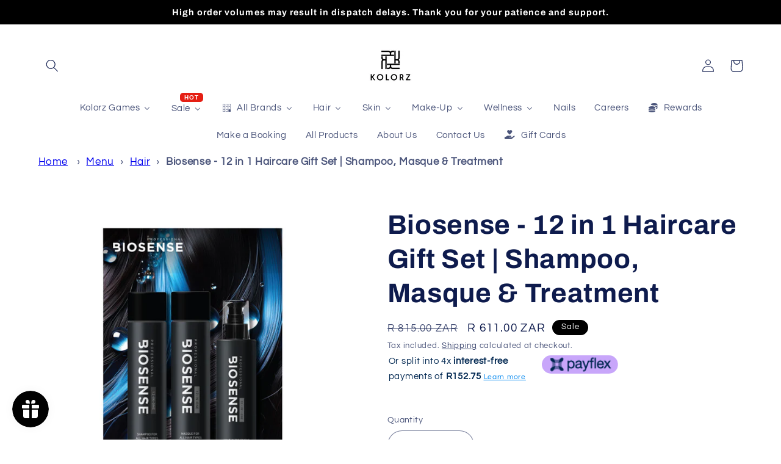

--- FILE ---
content_type: text/html; charset=utf-8
request_url: https://kolorzonline.com/products/biosense-12-in-1-haircare-gift-set-shampoo-conditioner-treatment
body_size: 64646
content:
<!doctype html>
<html class="no-js" lang="en">
  <head>


    <script type="application/vnd.locksmith+json" data-locksmith>{"version":"v191","locked":false,"initialized":true,"scope":"product","access_granted":true,"access_denied":false,"requires_customer":false,"manual_lock":false,"remote_lock":false,"has_timeout":false,"remote_rendered":null,"hide_resource":false,"hide_links_to_resource":false,"transparent":true,"locks":{"all":[],"opened":[]},"keys":[],"keys_signature":"2a12c1a3d445566970c444fe47753722f46f1e276eafb89321840c9239f07a2c","state":{"template":"product","theme":128583532751,"product":"biosense-12-in-1-haircare-gift-set-shampoo-conditioner-treatment","collection":null,"page":null,"blog":null,"article":null,"app":null},"now":1769092079,"path":"\/products\/biosense-12-in-1-haircare-gift-set-shampoo-conditioner-treatment","locale_root_url":"\/","canonical_url":"https:\/\/kolorzonline.com\/products\/biosense-12-in-1-haircare-gift-set-shampoo-conditioner-treatment","customer_id":null,"customer_id_signature":"2a12c1a3d445566970c444fe47753722f46f1e276eafb89321840c9239f07a2c","cart":null}</script><script data-locksmith>!function(){var require=undefined,reqwest=function(){function succeed(e){var t=protocolRe.exec(e.url);return t=t&&t[1]||context.location.protocol,httpsRe.test(t)?twoHundo.test(e.request.status):!!e.request.response}function handleReadyState(e,t,n){return function(){return e._aborted?n(e.request):e._timedOut?n(e.request,"Request is aborted: timeout"):void(e.request&&4==e.request[readyState]&&(e.request.onreadystatechange=noop,succeed(e)?t(e.request):n(e.request)))}}function setHeaders(e,t){var n,s=t.headers||{};s.Accept=s.Accept||defaultHeaders.accept[t.type]||defaultHeaders.accept["*"];var r="undefined"!=typeof FormData&&t.data instanceof FormData;for(n in!t.crossOrigin&&!s[requestedWith]&&(s[requestedWith]=defaultHeaders.requestedWith),!s[contentType]&&!r&&(s[contentType]=t.contentType||defaultHeaders.contentType),s)s.hasOwnProperty(n)&&"setRequestHeader"in e&&e.setRequestHeader(n,s[n])}function setCredentials(e,t){"undefined"!=typeof t.withCredentials&&"undefined"!=typeof e.withCredentials&&(e.withCredentials=!!t.withCredentials)}function generalCallback(e){lastValue=e}function urlappend(e,t){return e+(/[?]/.test(e)?"&":"?")+t}function handleJsonp(e,t,n,s){var r=uniqid++,o=e.jsonpCallback||"callback",a=e.jsonpCallbackName||reqwest.getcallbackPrefix(r),i=new RegExp("((^|[?]|&)"+o+")=([^&]+)"),l=s.match(i),c=doc.createElement("script"),u=0,d=-1!==navigator.userAgent.indexOf("MSIE 10.0");return l?"?"===l[3]?s=s.replace(i,"$1="+a):a=l[3]:s=urlappend(s,o+"="+a),context[a]=generalCallback,c.type="text/javascript",c.src=s,c.async=!0,"undefined"!=typeof c.onreadystatechange&&!d&&(c.htmlFor=c.id="_reqwest_"+r),c.onload=c.onreadystatechange=function(){if(c[readyState]&&"complete"!==c[readyState]&&"loaded"!==c[readyState]||u)return!1;c.onload=c.onreadystatechange=null,c.onclick&&c.onclick(),t(lastValue),lastValue=undefined,head.removeChild(c),u=1},head.appendChild(c),{abort:function(){c.onload=c.onreadystatechange=null,n({},"Request is aborted: timeout",{}),lastValue=undefined,head.removeChild(c),u=1}}}function getRequest(e,t){var n,s=this.o,r=(s.method||"GET").toUpperCase(),o="string"==typeof s?s:s.url,a=!1!==s.processData&&s.data&&"string"!=typeof s.data?reqwest.toQueryString(s.data):s.data||null,i=!1;return("jsonp"==s.type||"GET"==r)&&a&&(o=urlappend(o,a),a=null),"jsonp"==s.type?handleJsonp(s,e,t,o):((n=s.xhr&&s.xhr(s)||xhr(s)).open(r,o,!1!==s.async),setHeaders(n,s),setCredentials(n,s),context[xDomainRequest]&&n instanceof context[xDomainRequest]?(n.onload=e,n.onerror=t,n.onprogress=function(){},i=!0):n.onreadystatechange=handleReadyState(this,e,t),s.before&&s.before(n),i?setTimeout(function(){n.send(a)},200):n.send(a),n)}function Reqwest(e,t){this.o=e,this.fn=t,init.apply(this,arguments)}function setType(e){return null===e?undefined:e.match("json")?"json":e.match("javascript")?"js":e.match("text")?"html":e.match("xml")?"xml":void 0}function init(o,fn){function complete(e){for(o.timeout&&clearTimeout(self.timeout),self.timeout=null;0<self._completeHandlers.length;)self._completeHandlers.shift()(e)}function success(resp){var type=o.type||resp&&setType(resp.getResponseHeader("Content-Type"));resp="jsonp"!==type?self.request:resp;var filteredResponse=globalSetupOptions.dataFilter(resp.responseText,type),r=filteredResponse;try{resp.responseText=r}catch(e){}if(r)switch(type){case"json":try{resp=context.JSON?context.JSON.parse(r):eval("("+r+")")}catch(err){return error(resp,"Could not parse JSON in response",err)}break;case"js":resp=eval(r);break;case"html":resp=r;break;case"xml":resp=resp.responseXML&&resp.responseXML.parseError&&resp.responseXML.parseError.errorCode&&resp.responseXML.parseError.reason?null:resp.responseXML}for(self._responseArgs.resp=resp,self._fulfilled=!0,fn(resp),self._successHandler(resp);0<self._fulfillmentHandlers.length;)resp=self._fulfillmentHandlers.shift()(resp);complete(resp)}function timedOut(){self._timedOut=!0,self.request.abort()}function error(e,t,n){for(e=self.request,self._responseArgs.resp=e,self._responseArgs.msg=t,self._responseArgs.t=n,self._erred=!0;0<self._errorHandlers.length;)self._errorHandlers.shift()(e,t,n);complete(e)}this.url="string"==typeof o?o:o.url,this.timeout=null,this._fulfilled=!1,this._successHandler=function(){},this._fulfillmentHandlers=[],this._errorHandlers=[],this._completeHandlers=[],this._erred=!1,this._responseArgs={};var self=this;fn=fn||function(){},o.timeout&&(this.timeout=setTimeout(function(){timedOut()},o.timeout)),o.success&&(this._successHandler=function(){o.success.apply(o,arguments)}),o.error&&this._errorHandlers.push(function(){o.error.apply(o,arguments)}),o.complete&&this._completeHandlers.push(function(){o.complete.apply(o,arguments)}),this.request=getRequest.call(this,success,error)}function reqwest(e,t){return new Reqwest(e,t)}function normalize(e){return e?e.replace(/\r?\n/g,"\r\n"):""}function serial(e,t){var n,s,r,o,a=e.name,i=e.tagName.toLowerCase(),l=function(e){e&&!e.disabled&&t(a,normalize(e.attributes.value&&e.attributes.value.specified?e.value:e.text))};if(!e.disabled&&a)switch(i){case"input":/reset|button|image|file/i.test(e.type)||(n=/checkbox/i.test(e.type),s=/radio/i.test(e.type),r=e.value,(!n&&!s||e.checked)&&t(a,normalize(n&&""===r?"on":r)));break;case"textarea":t(a,normalize(e.value));break;case"select":if("select-one"===e.type.toLowerCase())l(0<=e.selectedIndex?e.options[e.selectedIndex]:null);else for(o=0;e.length&&o<e.length;o++)e.options[o].selected&&l(e.options[o])}}function eachFormElement(){var e,t,o=this,n=function(e,t){var n,s,r;for(n=0;n<t.length;n++)for(r=e[byTag](t[n]),s=0;s<r.length;s++)serial(r[s],o)};for(t=0;t<arguments.length;t++)e=arguments[t],/input|select|textarea/i.test(e.tagName)&&serial(e,o),n(e,["input","select","textarea"])}function serializeQueryString(){return reqwest.toQueryString(reqwest.serializeArray.apply(null,arguments))}function serializeHash(){var n={};return eachFormElement.apply(function(e,t){e in n?(n[e]&&!isArray(n[e])&&(n[e]=[n[e]]),n[e].push(t)):n[e]=t},arguments),n}function buildParams(e,t,n,s){var r,o,a,i=/\[\]$/;if(isArray(t))for(o=0;t&&o<t.length;o++)a=t[o],n||i.test(e)?s(e,a):buildParams(e+"["+("object"==typeof a?o:"")+"]",a,n,s);else if(t&&"[object Object]"===t.toString())for(r in t)buildParams(e+"["+r+"]",t[r],n,s);else s(e,t)}var context=this,XHR2;if("window"in context)var doc=document,byTag="getElementsByTagName",head=doc[byTag]("head")[0];else try{XHR2=require("xhr2")}catch(ex){throw new Error("Peer dependency `xhr2` required! Please npm install xhr2")}var httpsRe=/^http/,protocolRe=/(^\w+):\/\//,twoHundo=/^(20\d|1223)$/,readyState="readyState",contentType="Content-Type",requestedWith="X-Requested-With",uniqid=0,callbackPrefix="reqwest_"+ +new Date,lastValue,xmlHttpRequest="XMLHttpRequest",xDomainRequest="XDomainRequest",noop=function(){},isArray="function"==typeof Array.isArray?Array.isArray:function(e){return e instanceof Array},defaultHeaders={contentType:"application/x-www-form-urlencoded",requestedWith:xmlHttpRequest,accept:{"*":"text/javascript, text/html, application/xml, text/xml, */*",xml:"application/xml, text/xml",html:"text/html",text:"text/plain",json:"application/json, text/javascript",js:"application/javascript, text/javascript"}},xhr=function(e){if(!0!==e.crossOrigin)return context[xmlHttpRequest]?new XMLHttpRequest:XHR2?new XHR2:new ActiveXObject("Microsoft.XMLHTTP");var t=context[xmlHttpRequest]?new XMLHttpRequest:null;if(t&&"withCredentials"in t)return t;if(context[xDomainRequest])return new XDomainRequest;throw new Error("Browser does not support cross-origin requests")},globalSetupOptions={dataFilter:function(e){return e}};return Reqwest.prototype={abort:function(){this._aborted=!0,this.request.abort()},retry:function(){init.call(this,this.o,this.fn)},then:function(e,t){return e=e||function(){},t=t||function(){},this._fulfilled?this._responseArgs.resp=e(this._responseArgs.resp):this._erred?t(this._responseArgs.resp,this._responseArgs.msg,this._responseArgs.t):(this._fulfillmentHandlers.push(e),this._errorHandlers.push(t)),this},always:function(e){return this._fulfilled||this._erred?e(this._responseArgs.resp):this._completeHandlers.push(e),this},fail:function(e){return this._erred?e(this._responseArgs.resp,this._responseArgs.msg,this._responseArgs.t):this._errorHandlers.push(e),this},"catch":function(e){return this.fail(e)}},reqwest.serializeArray=function(){var n=[];return eachFormElement.apply(function(e,t){n.push({name:e,value:t})},arguments),n},reqwest.serialize=function(){if(0===arguments.length)return"";var e,t=Array.prototype.slice.call(arguments,0);return(e=t.pop())&&e.nodeType&&t.push(e)&&(e=null),e&&(e=e.type),("map"==e?serializeHash:"array"==e?reqwest.serializeArray:serializeQueryString).apply(null,t)},reqwest.toQueryString=function(e,t){var n,s,r=t||!1,o=[],a=encodeURIComponent,i=function(e,t){t="function"==typeof t?t():null==t?"":t,o[o.length]=a(e)+"="+a(t)};if(isArray(e))for(s=0;e&&s<e.length;s++)i(e[s].name,e[s].value);else for(n in e)e.hasOwnProperty(n)&&buildParams(n,e[n],r,i);return o.join("&").replace(/%20/g,"+")},reqwest.getcallbackPrefix=function(){return callbackPrefix},reqwest.compat=function(e,t){return e&&(e.type&&(e.method=e.type)&&delete e.type,e.dataType&&(e.type=e.dataType),e.jsonpCallback&&(e.jsonpCallbackName=e.jsonpCallback)&&delete e.jsonpCallback,e.jsonp&&(e.jsonpCallback=e.jsonp)),new Reqwest(e,t)},reqwest.ajaxSetup=function(e){for(var t in e=e||{})globalSetupOptions[t]=e[t]},reqwest}();
/*!
  * Reqwest! A general purpose XHR connection manager
  * license MIT (c) Dustin Diaz 2015
  * https://github.com/ded/reqwest
  */!function(){var a=window.Locksmith={},e=document.querySelector('script[type="application/vnd.locksmith+json"]'),n=e&&e.innerHTML;if(a.state={},a.util={},a.loading=!1,n)try{a.state=JSON.parse(n)}catch(u){}if(document.addEventListener&&document.querySelector){var s,r,o,t=[76,79,67,75,83,77,73,84,72,49,49],i=function(){r=t.slice(0)},l="style",c=function(e){e&&27!==e.keyCode&&"click"!==e.type||(document.removeEventListener("keydown",c),document.removeEventListener("click",c),s&&document.body.removeChild(s),s=null)};i(),document.addEventListener("keyup",function(e){if(e.keyCode===r[0]){if(clearTimeout(o),r.shift(),0<r.length)return void(o=setTimeout(i,1e3));i(),c(),(s=document.createElement("div"))[l].width="50%",s[l].maxWidth="1000px",s[l].height="85%",s[l].border="1px rgba(0, 0, 0, 0.2) solid",s[l].background="rgba(255, 255, 255, 0.99)",s[l].borderRadius="4px",s[l].position="fixed",s[l].top="50%",s[l].left="50%",s[l].transform="translateY(-50%) translateX(-50%)",s[l].boxShadow="0 2px 5px rgba(0, 0, 0, 0.3), 0 0 100vh 100vw rgba(0, 0, 0, 0.5)",s[l].zIndex="2147483645";var t=document.createElement("textarea");t.value=JSON.stringify(JSON.parse(n),null,2),t[l].border="none",t[l].display="block",t[l].boxSizing="border-box",t[l].width="100%",t[l].height="100%",t[l].background="transparent",t[l].padding="22px",t[l].fontFamily="monospace",t[l].fontSize="14px",t[l].color="#333",t[l].resize="none",t[l].outline="none",t.readOnly=!0,s.appendChild(t),document.body.appendChild(s),t.addEventListener("click",function(e){e.stopImmediatePropagation()}),t.select(),document.addEventListener("keydown",c),document.addEventListener("click",c)}})}a.isEmbedded=-1!==window.location.search.indexOf("_ab=0&_fd=0&_sc=1"),a.path=a.state.path||window.location.pathname,a.basePath=a.state.locale_root_url.concat("/apps/locksmith").replace(/^\/\//,"/"),a.reloading=!1,a.util.console=window.console||{log:function(){},error:function(){}},a.util.makeUrl=function(e,t){var n,s=a.basePath+e,r=[],o=a.cache();for(n in o)r.push(n+"="+encodeURIComponent(o[n]));for(n in t)r.push(n+"="+encodeURIComponent(t[n]));return a.state.customer_id&&(r.push("customer_id="+encodeURIComponent(a.state.customer_id)),r.push("customer_id_signature="+encodeURIComponent(a.state.customer_id_signature))),s+=(-1===s.indexOf("?")?"?":"&")+r.join("&")},a._initializeCallbacks=[],a.on=function(e,t){if("initialize"!==e)throw'Locksmith.on() currently only supports the "initialize" event';a._initializeCallbacks.push(t)},a.initializeSession=function(e){if(!a.isEmbedded){var t=!1,n=!0,s=!0;(e=e||{}).silent&&(s=n=!(t=!0)),a.ping({silent:t,spinner:n,reload:s,callback:function(){a._initializeCallbacks.forEach(function(e){e()})}})}},a.cache=function(e){var t={};try{var n=function r(e){return(document.cookie.match("(^|; )"+e+"=([^;]*)")||0)[2]};t=JSON.parse(decodeURIComponent(n("locksmith-params")||"{}"))}catch(u){}if(e){for(var s in e)t[s]=e[s];document.cookie="locksmith-params=; expires=Thu, 01 Jan 1970 00:00:00 GMT; path=/",document.cookie="locksmith-params="+encodeURIComponent(JSON.stringify(t))+"; path=/"}return t},a.cache.cart=a.state.cart,a.cache.cartLastSaved=null,a.params=a.cache(),a.util.reload=function(){a.reloading=!0;try{window.location.href=window.location.href.replace(/#.*/,"")}catch(u){a.util.console.error("Preferred reload method failed",u),window.location.reload()}},a.cache.saveCart=function(e){if(!a.cache.cart||a.cache.cart===a.cache.cartLastSaved)return e?e():null;var t=a.cache.cartLastSaved;a.cache.cartLastSaved=a.cache.cart,reqwest({url:"/cart/update.json",method:"post",type:"json",data:{attributes:{locksmith:a.cache.cart}},complete:e,error:function(e){if(a.cache.cartLastSaved=t,!a.reloading)throw e}})},a.util.spinnerHTML='<style>body{background:#FFF}@keyframes spin{from{transform:rotate(0deg)}to{transform:rotate(360deg)}}#loading{display:flex;width:100%;height:50vh;color:#777;align-items:center;justify-content:center}#loading .spinner{display:block;animation:spin 600ms linear infinite;position:relative;width:50px;height:50px}#loading .spinner-ring{stroke:currentColor;stroke-dasharray:100%;stroke-width:2px;stroke-linecap:round;fill:none}</style><div id="loading"><div class="spinner"><svg width="100%" height="100%"><svg preserveAspectRatio="xMinYMin"><circle class="spinner-ring" cx="50%" cy="50%" r="45%"></circle></svg></svg></div></div>',a.util.clobberBody=function(e){document.body.innerHTML=e},a.util.clobberDocument=function(e){e.responseText&&(e=e.responseText),document.documentElement&&document.removeChild(document.documentElement);var t=document.open("text/html","replace");t.writeln(e),t.close(),setTimeout(function(){var e=t.querySelector("[autofocus]");e&&e.focus()},100)},a.util.serializeForm=function(e){if(e&&"FORM"===e.nodeName){var t,n,s={};for(t=e.elements.length-1;0<=t;t-=1)if(""!==e.elements[t].name)switch(e.elements[t].nodeName){case"INPUT":switch(e.elements[t].type){default:case"text":case"hidden":case"password":case"button":case"reset":case"submit":s[e.elements[t].name]=e.elements[t].value;break;case"checkbox":case"radio":e.elements[t].checked&&(s[e.elements[t].name]=e.elements[t].value);break;case"file":}break;case"TEXTAREA":s[e.elements[t].name]=e.elements[t].value;break;case"SELECT":switch(e.elements[t].type){case"select-one":s[e.elements[t].name]=e.elements[t].value;break;case"select-multiple":for(n=e.elements[t].options.length-1;0<=n;n-=1)e.elements[t].options[n].selected&&(s[e.elements[t].name]=e.elements[t].options[n].value)}break;case"BUTTON":switch(e.elements[t].type){case"reset":case"submit":case"button":s[e.elements[t].name]=e.elements[t].value}}return s}},a.util.on=function(e,o,a,t){t=t||document;var i="locksmith-"+e+o,n=function(e){var t=e.target,n=e.target.parentElement,s=t.className.baseVal||t.className||"",r=n.className.baseVal||n.className||"";("string"==typeof s&&-1!==s.split(/\s+/).indexOf(o)||"string"==typeof r&&-1!==r.split(/\s+/).indexOf(o))&&!e[i]&&(e[i]=!0,a(e))};t.attachEvent?t.attachEvent(e,n):t.addEventListener(e,n,!1)},a.util.enableActions=function(e){a.util.on("click","locksmith-action",function(e){e.preventDefault();var t=e.target;t.dataset.confirmWith&&!confirm(t.dataset.confirmWith)||(t.disabled=!0,t.innerText=t.dataset.disableWith,a.post("/action",t.dataset.locksmithParams,{spinner:!1,type:"text",success:function(e){(e=JSON.parse(e.responseText)).message&&alert(e.message),a.util.reload()}}))},e)},a.util.inject=function(e,t){var n=["data","locksmith","append"];if(-1!==t.indexOf(n.join("-"))){var s=document.createElement("div");s.innerHTML=t,e.appendChild(s)}else e.innerHTML=t;var r,o,a=e.querySelectorAll("script");for(o=0;o<a.length;++o){r=a[o];var i=document.createElement("script");if(r.type&&(i.type=r.type),r.src)i.src=r.src;else{var l=document.createTextNode(r.innerHTML);i.appendChild(l)}e.appendChild(i)}var c=e.querySelector("[autofocus]");c&&c.focus()},a.post=function(e,t,n){!1!==(n=n||{}).spinner&&a.util.clobberBody(a.util.spinnerHTML);var s={};n.container===document?(s.layout=1,n.success=function(e){document.getElementById(n.container);a.util.clobberDocument(e)}):n.container&&(s.layout=0,n.success=function(e){var t=document.getElementById(n.container);a.util.inject(t,e),t.id===t.firstChild.id&&t.parentElement.replaceChild(t.firstChild,t)}),n.form_type&&(t.form_type=n.form_type),n.include_layout_classes!==undefined&&(t.include_layout_classes=n.include_layout_classes),n.lock_id!==undefined&&(t.lock_id=n.lock_id),a.loading=!0;var r=a.util.makeUrl(e,s);reqwest({url:r,method:"post",type:n.type||"html",data:t,complete:function(){a.loading=!1},error:function(e){if(!a.reloading)if("dashboard.weglot.com"!==window.location.host){if(!n.silent)throw alert("Something went wrong! Please refresh and try again."),e;console.error(e)}else console.error(e)},success:n.success||a.util.clobberDocument})},a.postResource=function(e,t){e.path=a.path,e.search=window.location.search,e.state=a.state,e.passcode&&(e.passcode=e.passcode.trim()),e.email&&(e.email=e.email.trim()),e.state.cart=a.cache.cart,e.locksmith_json=a.jsonTag,e.locksmith_json_signature=a.jsonTagSignature,a.post("/resource",e,t)},a.ping=function(e){if(!a.isEmbedded){e=e||{};a.post("/ping",{path:a.path,search:window.location.search,state:a.state},{spinner:!!e.spinner,silent:"undefined"==typeof e.silent||e.silent,type:"text",success:function(e){(e=JSON.parse(e.responseText)).messages&&0<e.messages.length&&a.showMessages(e.messages)}})}},a.timeoutMonitor=function(){var e=a.cache.cart;a.ping({callback:function(){e!==a.cache.cart||setTimeout(function(){a.timeoutMonitor()},6e4)}})},a.showMessages=function(e){var t=document.createElement("div");t.style.position="fixed",t.style.left=0,t.style.right=0,t.style.bottom="-50px",t.style.opacity=0,t.style.background="#191919",t.style.color="#ddd",t.style.transition="bottom 0.2s, opacity 0.2s",t.style.zIndex=999999,t.innerHTML="        <style>          .locksmith-ab .locksmith-b { display: none; }          .locksmith-ab.toggled .locksmith-b { display: flex; }          .locksmith-ab.toggled .locksmith-a { display: none; }          .locksmith-flex { display: flex; flex-wrap: wrap; justify-content: space-between; align-items: center; padding: 10px 20px; }          .locksmith-message + .locksmith-message { border-top: 1px #555 solid; }          .locksmith-message a { color: inherit; font-weight: bold; }          .locksmith-message a:hover { color: inherit; opacity: 0.8; }          a.locksmith-ab-toggle { font-weight: inherit; text-decoration: underline; }          .locksmith-text { flex-grow: 1; }          .locksmith-cta { flex-grow: 0; text-align: right; }          .locksmith-cta button { transform: scale(0.8); transform-origin: left; }          .locksmith-cta > * { display: block; }          .locksmith-cta > * + * { margin-top: 10px; }          .locksmith-message a.locksmith-close { flex-grow: 0; text-decoration: none; margin-left: 15px; font-size: 30px; font-family: monospace; display: block; padding: 2px 10px; }                    @media screen and (max-width: 600px) {            .locksmith-wide-only { display: none !important; }            .locksmith-flex { padding: 0 15px; }            .locksmith-flex > * { margin-top: 5px; margin-bottom: 5px; }            .locksmith-cta { text-align: left; }          }                    @media screen and (min-width: 601px) {            .locksmith-narrow-only { display: none !important; }          }        </style>      "+e.map(function(e){return'<div class="locksmith-message">'+e+"</div>"}).join(""),document.body.appendChild(t),document.body.style.position="relative",document.body.parentElement.style.paddingBottom=t.offsetHeight+"px",setTimeout(function(){t.style.bottom=0,t.style.opacity=1},50),a.util.on("click","locksmith-ab-toggle",function(e){e.preventDefault();for(var t=e.target.parentElement;-1===t.className.split(" ").indexOf("locksmith-ab");)t=t.parentElement;-1!==t.className.split(" ").indexOf("toggled")?t.className=t.className.replace("toggled",""):t.className=t.className+" toggled"}),a.util.enableActions(t)}}()}();</script>
      <script data-locksmith>Locksmith.cache.cart=null</script>

  <script data-locksmith>Locksmith.jsonTag="\u003cscript type=\"application\/vnd.locksmith+json\" data-locksmith\u003e{\"version\":\"v191\",\"locked\":false,\"initialized\":true,\"scope\":\"product\",\"access_granted\":true,\"access_denied\":false,\"requires_customer\":false,\"manual_lock\":false,\"remote_lock\":false,\"has_timeout\":false,\"remote_rendered\":null,\"hide_resource\":false,\"hide_links_to_resource\":false,\"transparent\":true,\"locks\":{\"all\":[],\"opened\":[]},\"keys\":[],\"keys_signature\":\"2a12c1a3d445566970c444fe47753722f46f1e276eafb89321840c9239f07a2c\",\"state\":{\"template\":\"product\",\"theme\":128583532751,\"product\":\"biosense-12-in-1-haircare-gift-set-shampoo-conditioner-treatment\",\"collection\":null,\"page\":null,\"blog\":null,\"article\":null,\"app\":null},\"now\":1769092079,\"path\":\"\\\/products\\\/biosense-12-in-1-haircare-gift-set-shampoo-conditioner-treatment\",\"locale_root_url\":\"\\\/\",\"canonical_url\":\"https:\\\/\\\/kolorzonline.com\\\/products\\\/biosense-12-in-1-haircare-gift-set-shampoo-conditioner-treatment\",\"customer_id\":null,\"customer_id_signature\":\"2a12c1a3d445566970c444fe47753722f46f1e276eafb89321840c9239f07a2c\",\"cart\":null}\u003c\/script\u003e";Locksmith.jsonTagSignature="a6362dae07d0a01bdd811834ac91ac4c97e34e80e9b672f83827379c48043a8f"</script>
    <!-- Google tag (gtag.js) -->
<script async src="https://www.googletagmanager.com/gtag/js?id=AW-715373886"></script>
<script>
  window.dataLayer = window.dataLayer || [];
  function gtag(){dataLayer.push(arguments);}
  gtag('js', new Date());

  gtag('config', 'AW-715373886');
</script>

    <meta charset="utf-8">
    <meta http-equiv="X-UA-Compatible" content="IE=edge">
    <meta name="viewport" content="width=device-width,initial-scale=1">
    <meta name="theme-color" content="">
    <link rel="canonical" href="https://kolorzonline.com/products/biosense-12-in-1-haircare-gift-set-shampoo-conditioner-treatment">
    <link rel="preconnect" href="https://cdn.shopify.com" crossorigin><link rel="icon" type="image/png" href="//kolorzonline.com/cdn/shop/files/Kolorz_Hi_Res_Logo_1.png?crop=center&height=32&v=1712224820&width=32"><link rel="preconnect" href="https://fonts.shopifycdn.com" crossorigin><title>
      Biosense - 12 in 1 Haircare Gift Set | Shampoo, Conditioners &amp; Treatment
 &ndash; KolorzOnline</title>

    
<meta name="description" content="Biosense 12 in 1 Haircare Gift Set | Shampoo, Masque &amp;amp; Treatment Transform your hair routine with the Biosense 12 in 1 Gift Set, a comprehensive hair care solution designed to nourish, repair, and revitalize your hair. Transform Your Hair Experience the ultimate hair transformation with three essential products:  B">


    

<meta property="og:site_name" content="KolorzOnline">
<meta property="og:url" content="https://kolorzonline.com/products/biosense-12-in-1-haircare-gift-set-shampoo-conditioner-treatment"><meta property="og:title" content="Biosense - 12 in 1 Haircare Gift Set | Shampoo, Conditioners &amp; Treatment">
<meta property="og:type" content="product">
<meta property="og:description" content="Biosense 12 in 1 Haircare Gift Set | Shampoo, Masque &amp;amp; Treatment Transform your hair routine with the Biosense 12 in 1 Gift Set, a comprehensive hair care solution designed to nourish, repair, and revitalize your hair. Transform Your Hair Experience the ultimate hair transformation with three essential products:  B">
<meta property="og:image" content="http://kolorzonline.com/cdn/shop/files/12IN1_1100x_91894dfe-174e-41e4-a81e-5f0dd87dbf01.jpg?v=1761126903">
<meta property="og:image:secure_url" content="https://kolorzonline.com/cdn/shop/files/12IN1_1100x_91894dfe-174e-41e4-a81e-5f0dd87dbf01.jpg?v=1761126903">
<meta property="og:image:width" content="1100">
  <meta property="og:image:height" content="1100"><meta property="og:price:amount" content="611.00">
<meta property="og:price:currency" content="ZAR">
<meta name="twitter:card" content="summary_large_image"><meta name="twitter:title" content="Biosense - 12 in 1 Haircare Gift Set | Shampoo, Conditioners &amp; Treatment">
<meta name="twitter:description" content="Biosense 12 in 1 Haircare Gift Set | Shampoo, Masque &amp;amp; Treatment Transform your hair routine with the Biosense 12 in 1 Gift Set, a comprehensive hair care solution designed to nourish, repair, and revitalize your hair. Transform Your Hair Experience the ultimate hair transformation with three essential products:  B">


    <script src="//kolorzonline.com/cdn/shop/t/6/assets/constants.js?v=95358004781563950421683482808" defer="defer"></script>
    <script src="//kolorzonline.com/cdn/shop/t/6/assets/pubsub.js?v=2921868252632587581683482809" defer="defer"></script>
    <script src="//kolorzonline.com/cdn/shop/t/6/assets/global.js?v=127210358271191040921683482809" defer="defer"></script>
    <script>window.performance && window.performance.mark && window.performance.mark('shopify.content_for_header.start');</script><meta name="google-site-verification" content="4wSjBe8nxOSJrurIjV5jjDC3qxINOPLDlI2Q6HMXa08">
<meta name="google-site-verification" content="VaQ8ntDB8UDnfRBmD4m1nh65gyw7bSMZTxL8ZRTYYIo">
<meta name="facebook-domain-verification" content="r233io1l6z7uzh4p0zbzpg7al72gfn">
<meta id="shopify-digital-wallet" name="shopify-digital-wallet" content="/56727470287/digital_wallets/dialog">
<link rel="alternate" hreflang="x-default" href="https://kolorzonline.com/products/biosense-12-in-1-haircare-gift-set-shampoo-conditioner-treatment">
<link rel="alternate" hreflang="en" href="https://kolorzonline.com/products/biosense-12-in-1-haircare-gift-set-shampoo-conditioner-treatment">
<link rel="alternate" hreflang="en-GB" href="https://kolorzonline.com/en-uk/products/biosense-12-in-1-haircare-gift-set-shampoo-conditioner-treatment">
<link rel="alternate" type="application/json+oembed" href="https://kolorzonline.com/products/biosense-12-in-1-haircare-gift-set-shampoo-conditioner-treatment.oembed">
<script async="async" src="/checkouts/internal/preloads.js?locale=en-ZA"></script>
<script id="shopify-features" type="application/json">{"accessToken":"2840f8ec69a8f698a4f4c0bbfb6febea","betas":["rich-media-storefront-analytics"],"domain":"kolorzonline.com","predictiveSearch":true,"shopId":56727470287,"locale":"en"}</script>
<script>var Shopify = Shopify || {};
Shopify.shop = "kolorzonline.myshopify.com";
Shopify.locale = "en";
Shopify.currency = {"active":"ZAR","rate":"1.0"};
Shopify.country = "ZA";
Shopify.theme = {"name":"Refresh -- preWPD","id":128583532751,"schema_name":"Refresh","schema_version":"9.0.0","theme_store_id":1567,"role":"main"};
Shopify.theme.handle = "null";
Shopify.theme.style = {"id":null,"handle":null};
Shopify.cdnHost = "kolorzonline.com/cdn";
Shopify.routes = Shopify.routes || {};
Shopify.routes.root = "/";</script>
<script type="module">!function(o){(o.Shopify=o.Shopify||{}).modules=!0}(window);</script>
<script>!function(o){function n(){var o=[];function n(){o.push(Array.prototype.slice.apply(arguments))}return n.q=o,n}var t=o.Shopify=o.Shopify||{};t.loadFeatures=n(),t.autoloadFeatures=n()}(window);</script>
<script id="shop-js-analytics" type="application/json">{"pageType":"product"}</script>
<script defer="defer" async type="module" src="//kolorzonline.com/cdn/shopifycloud/shop-js/modules/v2/client.init-shop-cart-sync_BT-GjEfc.en.esm.js"></script>
<script defer="defer" async type="module" src="//kolorzonline.com/cdn/shopifycloud/shop-js/modules/v2/chunk.common_D58fp_Oc.esm.js"></script>
<script defer="defer" async type="module" src="//kolorzonline.com/cdn/shopifycloud/shop-js/modules/v2/chunk.modal_xMitdFEc.esm.js"></script>
<script type="module">
  await import("//kolorzonline.com/cdn/shopifycloud/shop-js/modules/v2/client.init-shop-cart-sync_BT-GjEfc.en.esm.js");
await import("//kolorzonline.com/cdn/shopifycloud/shop-js/modules/v2/chunk.common_D58fp_Oc.esm.js");
await import("//kolorzonline.com/cdn/shopifycloud/shop-js/modules/v2/chunk.modal_xMitdFEc.esm.js");

  window.Shopify.SignInWithShop?.initShopCartSync?.({"fedCMEnabled":true,"windoidEnabled":true});

</script>
<script>(function() {
  var isLoaded = false;
  function asyncLoad() {
    if (isLoaded) return;
    isLoaded = true;
    var urls = ["https:\/\/js.smile.io\/v1\/smile-shopify.js?shop=kolorzonline.myshopify.com","https:\/\/cdn.fera.ai\/js\/fera.placeholder.js?shop=kolorzonline.myshopify.com","https:\/\/widgets.automizely.com\/pages\/v1\/pages.js?store_connection_id=61b748c460f94135847baecb304077d8\u0026mapped_org_id=f6732244d3358e93fd15f8743027ee72_v1\u0026shop=kolorzonline.myshopify.com","https:\/\/kolorzonline.com\/apps\/giraffly-trust\/trust-worker-d3f7d7b82cbb72f0441318521877c873a3873708.js?v=20230225060552\u0026shop=kolorzonline.myshopify.com","https:\/\/app.supergiftoptions.com\/get_script\/473d7c0499ee11ee869b8ea8e6451346.js?v=363337\u0026shop=kolorzonline.myshopify.com","https:\/\/cdn.shopify.com\/s\/files\/1\/0567\/2747\/0287\/t\/6\/assets\/clever_adwords_global_tag.js?v=1722538591\u0026shop=kolorzonline.myshopify.com","https:\/\/dev.influencerbit.com\/sdk\/script\/v1\/main.min.js?shop=kolorzonline.myshopify.com","https:\/\/dev.influencerbit.com\/sdk\/script\/v1\/main.min.js?shop=kolorzonline.myshopify.com","https:\/\/cdn.hextom.com\/js\/eventpromotionbar.js?shop=kolorzonline.myshopify.com","https:\/\/cdn.hextom.com\/js\/freeshippingbar.js?shop=kolorzonline.myshopify.com","https:\/\/cdn-bundler.nice-team.net\/app\/js\/bundler.js?shop=kolorzonline.myshopify.com"];
    for (var i = 0; i < urls.length; i++) {
      var s = document.createElement('script');
      s.type = 'text/javascript';
      s.async = true;
      s.src = urls[i];
      var x = document.getElementsByTagName('script')[0];
      x.parentNode.insertBefore(s, x);
    }
  };
  if(window.attachEvent) {
    window.attachEvent('onload', asyncLoad);
  } else {
    window.addEventListener('load', asyncLoad, false);
  }
})();</script>
<script id="__st">var __st={"a":56727470287,"offset":7200,"reqid":"426dcec6-5f25-422d-89ef-9e3953c48724-1769092079","pageurl":"kolorzonline.com\/products\/biosense-12-in-1-haircare-gift-set-shampoo-conditioner-treatment","u":"850831500c0a","p":"product","rtyp":"product","rid":7127095050447};</script>
<script>window.ShopifyPaypalV4VisibilityTracking = true;</script>
<script id="captcha-bootstrap">!function(){'use strict';const t='contact',e='account',n='new_comment',o=[[t,t],['blogs',n],['comments',n],[t,'customer']],c=[[e,'customer_login'],[e,'guest_login'],[e,'recover_customer_password'],[e,'create_customer']],r=t=>t.map((([t,e])=>`form[action*='/${t}']:not([data-nocaptcha='true']) input[name='form_type'][value='${e}']`)).join(','),a=t=>()=>t?[...document.querySelectorAll(t)].map((t=>t.form)):[];function s(){const t=[...o],e=r(t);return a(e)}const i='password',u='form_key',d=['recaptcha-v3-token','g-recaptcha-response','h-captcha-response',i],f=()=>{try{return window.sessionStorage}catch{return}},m='__shopify_v',_=t=>t.elements[u];function p(t,e,n=!1){try{const o=window.sessionStorage,c=JSON.parse(o.getItem(e)),{data:r}=function(t){const{data:e,action:n}=t;return t[m]||n?{data:e,action:n}:{data:t,action:n}}(c);for(const[e,n]of Object.entries(r))t.elements[e]&&(t.elements[e].value=n);n&&o.removeItem(e)}catch(o){console.error('form repopulation failed',{error:o})}}const l='form_type',E='cptcha';function T(t){t.dataset[E]=!0}const w=window,h=w.document,L='Shopify',v='ce_forms',y='captcha';let A=!1;((t,e)=>{const n=(g='f06e6c50-85a8-45c8-87d0-21a2b65856fe',I='https://cdn.shopify.com/shopifycloud/storefront-forms-hcaptcha/ce_storefront_forms_captcha_hcaptcha.v1.5.2.iife.js',D={infoText:'Protected by hCaptcha',privacyText:'Privacy',termsText:'Terms'},(t,e,n)=>{const o=w[L][v],c=o.bindForm;if(c)return c(t,g,e,D).then(n);var r;o.q.push([[t,g,e,D],n]),r=I,A||(h.body.append(Object.assign(h.createElement('script'),{id:'captcha-provider',async:!0,src:r})),A=!0)});var g,I,D;w[L]=w[L]||{},w[L][v]=w[L][v]||{},w[L][v].q=[],w[L][y]=w[L][y]||{},w[L][y].protect=function(t,e){n(t,void 0,e),T(t)},Object.freeze(w[L][y]),function(t,e,n,w,h,L){const[v,y,A,g]=function(t,e,n){const i=e?o:[],u=t?c:[],d=[...i,...u],f=r(d),m=r(i),_=r(d.filter((([t,e])=>n.includes(e))));return[a(f),a(m),a(_),s()]}(w,h,L),I=t=>{const e=t.target;return e instanceof HTMLFormElement?e:e&&e.form},D=t=>v().includes(t);t.addEventListener('submit',(t=>{const e=I(t);if(!e)return;const n=D(e)&&!e.dataset.hcaptchaBound&&!e.dataset.recaptchaBound,o=_(e),c=g().includes(e)&&(!o||!o.value);(n||c)&&t.preventDefault(),c&&!n&&(function(t){try{if(!f())return;!function(t){const e=f();if(!e)return;const n=_(t);if(!n)return;const o=n.value;o&&e.removeItem(o)}(t);const e=Array.from(Array(32),(()=>Math.random().toString(36)[2])).join('');!function(t,e){_(t)||t.append(Object.assign(document.createElement('input'),{type:'hidden',name:u})),t.elements[u].value=e}(t,e),function(t,e){const n=f();if(!n)return;const o=[...t.querySelectorAll(`input[type='${i}']`)].map((({name:t})=>t)),c=[...d,...o],r={};for(const[a,s]of new FormData(t).entries())c.includes(a)||(r[a]=s);n.setItem(e,JSON.stringify({[m]:1,action:t.action,data:r}))}(t,e)}catch(e){console.error('failed to persist form',e)}}(e),e.submit())}));const S=(t,e)=>{t&&!t.dataset[E]&&(n(t,e.some((e=>e===t))),T(t))};for(const o of['focusin','change'])t.addEventListener(o,(t=>{const e=I(t);D(e)&&S(e,y())}));const B=e.get('form_key'),M=e.get(l),P=B&&M;t.addEventListener('DOMContentLoaded',(()=>{const t=y();if(P)for(const e of t)e.elements[l].value===M&&p(e,B);[...new Set([...A(),...v().filter((t=>'true'===t.dataset.shopifyCaptcha))])].forEach((e=>S(e,t)))}))}(h,new URLSearchParams(w.location.search),n,t,e,['guest_login'])})(!0,!0)}();</script>
<script integrity="sha256-4kQ18oKyAcykRKYeNunJcIwy7WH5gtpwJnB7kiuLZ1E=" data-source-attribution="shopify.loadfeatures" defer="defer" src="//kolorzonline.com/cdn/shopifycloud/storefront/assets/storefront/load_feature-a0a9edcb.js" crossorigin="anonymous"></script>
<script data-source-attribution="shopify.dynamic_checkout.dynamic.init">var Shopify=Shopify||{};Shopify.PaymentButton=Shopify.PaymentButton||{isStorefrontPortableWallets:!0,init:function(){window.Shopify.PaymentButton.init=function(){};var t=document.createElement("script");t.src="https://kolorzonline.com/cdn/shopifycloud/portable-wallets/latest/portable-wallets.en.js",t.type="module",document.head.appendChild(t)}};
</script>
<script data-source-attribution="shopify.dynamic_checkout.buyer_consent">
  function portableWalletsHideBuyerConsent(e){var t=document.getElementById("shopify-buyer-consent"),n=document.getElementById("shopify-subscription-policy-button");t&&n&&(t.classList.add("hidden"),t.setAttribute("aria-hidden","true"),n.removeEventListener("click",e))}function portableWalletsShowBuyerConsent(e){var t=document.getElementById("shopify-buyer-consent"),n=document.getElementById("shopify-subscription-policy-button");t&&n&&(t.classList.remove("hidden"),t.removeAttribute("aria-hidden"),n.addEventListener("click",e))}window.Shopify?.PaymentButton&&(window.Shopify.PaymentButton.hideBuyerConsent=portableWalletsHideBuyerConsent,window.Shopify.PaymentButton.showBuyerConsent=portableWalletsShowBuyerConsent);
</script>
<script>
  function portableWalletsCleanup(e){e&&e.src&&console.error("Failed to load portable wallets script "+e.src);var t=document.querySelectorAll("shopify-accelerated-checkout .shopify-payment-button__skeleton, shopify-accelerated-checkout-cart .wallet-cart-button__skeleton"),e=document.getElementById("shopify-buyer-consent");for(let e=0;e<t.length;e++)t[e].remove();e&&e.remove()}function portableWalletsNotLoadedAsModule(e){e instanceof ErrorEvent&&"string"==typeof e.message&&e.message.includes("import.meta")&&"string"==typeof e.filename&&e.filename.includes("portable-wallets")&&(window.removeEventListener("error",portableWalletsNotLoadedAsModule),window.Shopify.PaymentButton.failedToLoad=e,"loading"===document.readyState?document.addEventListener("DOMContentLoaded",window.Shopify.PaymentButton.init):window.Shopify.PaymentButton.init())}window.addEventListener("error",portableWalletsNotLoadedAsModule);
</script>

<script type="module" src="https://kolorzonline.com/cdn/shopifycloud/portable-wallets/latest/portable-wallets.en.js" onError="portableWalletsCleanup(this)" crossorigin="anonymous"></script>
<script nomodule>
  document.addEventListener("DOMContentLoaded", portableWalletsCleanup);
</script>

<link id="shopify-accelerated-checkout-styles" rel="stylesheet" media="screen" href="https://kolorzonline.com/cdn/shopifycloud/portable-wallets/latest/accelerated-checkout-backwards-compat.css" crossorigin="anonymous">
<style id="shopify-accelerated-checkout-cart">
        #shopify-buyer-consent {
  margin-top: 1em;
  display: inline-block;
  width: 100%;
}

#shopify-buyer-consent.hidden {
  display: none;
}

#shopify-subscription-policy-button {
  background: none;
  border: none;
  padding: 0;
  text-decoration: underline;
  font-size: inherit;
  cursor: pointer;
}

#shopify-subscription-policy-button::before {
  box-shadow: none;
}

      </style>
<script id="sections-script" data-sections="header" defer="defer" src="//kolorzonline.com/cdn/shop/t/6/compiled_assets/scripts.js?v=5840"></script>
<script>window.performance && window.performance.mark && window.performance.mark('shopify.content_for_header.end');</script>

<script id="etsMMNavigator">
    var ETS_MM_MONEY_FORMAT = "\u003cspan class=money\u003eR {{amount}} ZAR\u003c\/span\u003e";
    var ETS_MM_LINK_LIST = [{id: "main-menu", title: "Main menu", items: ["/","/pages/brands-of-the-month","https://kolorzonline.com/pages/sale","/collections/kerastase","/collections/make-up","https://kolorzonline.com/pages/hair-care","https://kolorzonline.com/pages/skincare","/collections/fragrance","/collections/wellness","https://kolorzonline.com/pages/our-brands-1","https://kolorzhairstudio.booksy.com","#smile-home","/collections/all","https://kolorzonline.com/pages/career-opportunities-1","https://kolorzonline.com/pages/teamkolorz","/pages/contact","/pages/legal",]},{id: "footer", title: "Footer menu", items: ["/search","/policies/terms-of-service","/policies/refund-policy",]},{id: "kolorz-south-africa", title: "Kolorz South Africa", items: ["/collections/make-up","/collections/make-up","/collections","/collections/skin","/collections",]},{id: "420596056271-child-743239bb8a29ecb7d4134102c48d6d62-legacy-make-up", title: "Make-Up", items: ["/collections/make-up-liquid-lipstick","/collections/make-up-blush","/collections/make-up-highlighters","/collections/make-up-mascara","/collections/make-up-foundation","/collections/make-up-mini-makeup",]},{id: "420596285647-child-8cf15ffdb8af200c110adf907a479ac9-legacy-hair", title: "Hair", items: ["/collections/hair-care-wet-brush","/collections/nioxin",]},{id: "420596449487-child-09a603952ddafa00f211df3e41befe35-legacy-man", title: "Man", items: ["/collections/kolorz-man-wet-brush-for-men","/collections/kolorz-man-vines-vintage-uk","/collections/kolorz-man-the-beard-club-italy","/collections/kolorz-man-dapper-perfumes",]},{id: "menu", title: "Menu", items: ["/collections/make-up","/collections/make-up","/collections/hair-care","/collections/skin","/collections/kolorz-man",]},{id: "420600152271-child-8c3412163ee60b8d5ee3a623f4c7d133-legacy-make-up", title: "Make-Up", items: ["/collections/make-up-liquid-lipstick",]},{id: "420600217807-child-3fa1890ebb8fe60a2ed1bf068807b968-legacy-hair", title: "Hair", items: ["/collections/hair-care-wet-brush",]},{id: "420600316111-child-3502f0c3c4226fe8ea448046d4ce9622-legacy-man", title: "Man", items: ["/collections/kolorz-man-dapper-perfumes",]},{id: "420600676559-child-5d900dbafc9e29682489940e98ddf6b3-legacy-make-up", title: "Make-Up", items: ["/collections/bb-cream","/collections/make-up-blush","/collections/bronzer","/collections/make-up-brushes-and-sponges","/collections/make-up-cleansers","/collections/make-up-concealers-amp-color-correctors","/collections/make-up-contour","/collections/make-up-eyebrows","/collections/make-up-eyelashes-amp-accessories","/collections/make-up-eyeliner","/collections/make-up-eyeshadow-palettes","/collections/make-up-foundation","/collections/make-up-highlighters","/collections/make-up-lipgloss","/collections/make-up-lip-balms-and-lip-scrubs","/collections/lip-pencil","/collections/make-up-liquid-lipstick","/collections/make-up-mascara","/collections/make-up-mini-makeup","/collections/make-up-powder","/collections/make-up-setting-spray","/collections/single-eyeshadows","/collections/tools-accessories","/collections/make-up-velvet-amp-creamy-lipsticks",]},{id: "420600742095-child-858b7e1b224e6ffb4b33142b2b9235e7-legacy-hair", title: "Hair ", items: ["https://kolorzonline.com/#quiz-qrH0nR","https://kolorzonline.com/pages/hair-care","/collections/hair-sets","/collections/hair-brushes","/collections/hairdryer","/collections/hair-tools","/collections/hair-accessories","/collections/olaplex","/collections/kadus","/collections/keune","/collections/kevin-murphy","/collections/dyson","/collections/goldwell","/collections/redken","/collections/joico","/collections/kms-california","/collections/biosense","/collections/paul-mitchell","/collections/goldwell-kerasilk","/collections/its-a-10","/collections/lanza","/collections/newtrino","/collections/quick-grow","/collections/nioxin","/collections/kadus","/collections/hair-care-wet-brush","/collections/tangle-teezer","https://kolorzonline.com/pages/ghd","/collections/glampalm","/collections/bio-kinetic","/collections/milkshake","/collections/framar","/collections/ceramax",]},{id: "422086901967-child-4c05617a89ae4030b68ef9ae6660cf2b-legacy-brands", title: "Brands", items: ["https://kolorzonline.com/pages/our-brands-1","/collections/aesthet","/collections/babylisspro","/collections/beaute-pacifique","/collections/international-brands-bh-cosmetics","/collections/bio-kinetic","/collections/biolife-nutrition","/collections/biosense","/collections/ceramax","/collections/defiance","/collections/dermaplex","/collections/dna-epinew","/collections/dr-brandt","/collections/dyson","/collections/evo-australia","/collections/framar","/pages/ghd","/collections/glampalm","/collections/glow-bright","/collections/golden-rose","/collections/goldwell","/collections/humankind","/collections/invisibobble","/collections/its-a-10","/collections/joico","/collections/kms-california","/collections/kadus","/collections/goldwell-kerasilk","https://kolorzonline.com/collections/kerastase","/collections/keune","/collections/kevin-murphy","/pages/kryolan","/collections/lanza","/collections/luster-glo","https://kolorzonline.com/search?q=mankind&options%5Bprefix%5D=last","/collections/masculinity","/collections/milkshake","/collections/motherkind","/collections/international-brands-morphe","/collections/moyoko","/collections/new-leaf","/collections/newtrino","/collections/nioxin","/collections/olaplex","/collections/pierre-cardin-cosmetics","/collections/paul-mitchell","/collections/phytocare","/collections/quick-grow","/collections/ralph-lauren","/collections/rapidlash","/collections/rawbiotics","/collections/redken","/collections/ref","/collections/skin-functional","/collections/skin-nutrition","/collections/sprezzatura","/collections/standard","/collections/tangle-teezer","/collections/the-cultured-whey","/collections/the-harvest-table","/collections/the-youth-theory","/collections/vitaminme","/collections/wella",]},{id: "420600807631-child-238fb6c73261802cf5315b554e1a2384-legacy-skincare", title: "Skincare", items: ["/collections/skin-sets","/collections/acne","/collections/brightening","/collections/make-up-cleansers","/collections/hydration","/collections/ingrid-millet","/collections/masks","/collections/moisturiser","/collections/pigmentation","/collections/pores","/collections/repair","/collections/toner","/collections/scarring","/collections/kevin-murphy","/collections/sun-care","/collections/wrinkles-fine-lines",]},{id: "440704172239-child-097f9eb3f6109b19bf44ee22ceacd208-legacy-wellness", title: "Wellness", items: ["/search","/search","/collections/body-care",]},{id: "446792696015-child-db403b54c0ccadfe0b5e0cdb7be129ed-legacy-fragrance", title: "Fragrance", items: ["/collections/fragrance-for-him","/collections/fragrance-for-her",]},{id: "447025807567-child-5ddaed70184439c275f12900426796e5-legacy-wellness-brands", title: "Wellness Brands", items: ["/collections/motherkind","/collections/the-harvest-table","/collections/vitaminme","/collections/the-cultured-whey","/collections/new-leaf","/collections/sprezzatura","/collections/biolife-nutrition",]},{id: "447026069711-child-1037e5115e2734f7d0d8750c3df4b980-legacy-welness-categories", title: "Welness Categories", items: ["/collections/collagen","/collections/collagen-x","/collections/probiotics","/collections/bone-broth","/collections/supplements","/collections/sprezzatura","/collections/joint-health","/collections/protein","/collections/lean","/collections/pantry-1",]},{id: "446075306191-child-eb26e425b9751ccb1ad93711befffd7a-legacy-kerastase", title: "Kérastase", items: ["/collections/chronologiste","/collections/chroma-absolu","/collections/curl-manifesto","/collections/densifique","/collections/discipline","/collections/elixir-ultime","/collections/genesis","/collections/night-repair","/collections/nutritive","/collections/oleo-discipline","/collections/therapiste","/collections/specifique","/collections/symbiose",]},{id: "449124237519-child-7802d02d06b1aac91501082237084631-legacy-brands-of-the-month", title: "Brands Of The Month", items: ["/collections/olaplex","/collections/milkshake","/collections/bio-kinetic",]},{id: "customer-account-main-menu", title: "Customer account main menu", items: ["/","https://shopify.com/56727470287/account/orders?locale=en&region_country=ZA",]},];
</script>
<script type="text/javascript">
    var ETS_MM_CART_ITEM_COUNT = 0;
</script>

<script src="//kolorzonline.com/cdn/shop/t/6/assets/ets_mm_config.js?v=59323733107879718921697402330" type="text/javascript"></script>



    <style data-shopify>
      @font-face {
  font-family: Questrial;
  font-weight: 400;
  font-style: normal;
  font-display: swap;
  src: url("//kolorzonline.com/cdn/fonts/questrial/questrial_n4.66abac5d8209a647b4bf8089b0451928ef144c07.woff2") format("woff2"),
       url("//kolorzonline.com/cdn/fonts/questrial/questrial_n4.e86c53e77682db9bf4b0ee2dd71f214dc16adda4.woff") format("woff");
}

      
      
      
      @font-face {
  font-family: Archivo;
  font-weight: 700;
  font-style: normal;
  font-display: swap;
  src: url("//kolorzonline.com/cdn/fonts/archivo/archivo_n7.651b020b3543640c100112be6f1c1b8e816c7f13.woff2") format("woff2"),
       url("//kolorzonline.com/cdn/fonts/archivo/archivo_n7.7e9106d320e6594976a7dcb57957f3e712e83c96.woff") format("woff");
}


      :root {
        --font-body-family: Questrial, sans-serif;
        --font-body-style: normal;
        --font-body-weight: 400;
        --font-body-weight-bold: 700;

        --font-heading-family: Archivo, sans-serif;
        --font-heading-style: normal;
        --font-heading-weight: 700;

        --font-body-scale: 1.05;
        --font-heading-scale: 1.0476190476190477;

        --color-base-text: 14, 27, 77;
        --color-shadow: 14, 27, 77;
        --color-base-background-1: 255, 255, 255;
        --color-base-background-2: 255, 255, 255;
        --color-base-solid-button-labels: 255, 255, 255;
        --color-base-outline-button-labels: 14, 27, 77;
        --color-base-accent-1: 0, 0, 0;
        --color-base-accent-2: 255, 255, 255;
        --payment-terms-background-color: #ffffff;

        --gradient-base-background-1: #ffffff;
        --gradient-base-background-2: #FFFFFF;
        --gradient-base-accent-1: #000000;
        --gradient-base-accent-2: #ffffff;

        --media-padding: px;
        --media-border-opacity: 0.1;
        --media-border-width: 0px;
        --media-radius: 20px;
        --media-shadow-opacity: 0.0;
        --media-shadow-horizontal-offset: 0px;
        --media-shadow-vertical-offset: 4px;
        --media-shadow-blur-radius: 5px;
        --media-shadow-visible: 0;

        --page-width: 120rem;
        --page-width-margin: 0rem;

        --product-card-image-padding: 1.6rem;
        --product-card-corner-radius: 1.8rem;
        --product-card-text-alignment: left;
        --product-card-border-width: 0.1rem;
        --product-card-border-opacity: 1.0;
        --product-card-shadow-opacity: 0.0;
        --product-card-shadow-visible: 0;
        --product-card-shadow-horizontal-offset: 0.0rem;
        --product-card-shadow-vertical-offset: 0.4rem;
        --product-card-shadow-blur-radius: 0.5rem;

        --collection-card-image-padding: 1.6rem;
        --collection-card-corner-radius: 1.8rem;
        --collection-card-text-alignment: left;
        --collection-card-border-width: 0.1rem;
        --collection-card-border-opacity: 1.0;
        --collection-card-shadow-opacity: 0.0;
        --collection-card-shadow-visible: 0;
        --collection-card-shadow-horizontal-offset: 0.0rem;
        --collection-card-shadow-vertical-offset: 0.4rem;
        --collection-card-shadow-blur-radius: 0.5rem;

        --blog-card-image-padding: 1.6rem;
        --blog-card-corner-radius: 1.8rem;
        --blog-card-text-alignment: left;
        --blog-card-border-width: 0.1rem;
        --blog-card-border-opacity: 1.0;
        --blog-card-shadow-opacity: 0.0;
        --blog-card-shadow-visible: 0;
        --blog-card-shadow-horizontal-offset: 0.0rem;
        --blog-card-shadow-vertical-offset: 0.4rem;
        --blog-card-shadow-blur-radius: 0.5rem;

        --badge-corner-radius: 1.2rem;

        --popup-border-width: 1px;
        --popup-border-opacity: 0.1;
        --popup-corner-radius: 18px;
        --popup-shadow-opacity: 0.0;
        --popup-shadow-horizontal-offset: 0px;
        --popup-shadow-vertical-offset: 4px;
        --popup-shadow-blur-radius: 5px;

        --drawer-border-width: 0px;
        --drawer-border-opacity: 0.1;
        --drawer-shadow-opacity: 0.0;
        --drawer-shadow-horizontal-offset: 0px;
        --drawer-shadow-vertical-offset: 4px;
        --drawer-shadow-blur-radius: 5px;

        --spacing-sections-desktop: 0px;
        --spacing-sections-mobile: 0px;

        --grid-desktop-vertical-spacing: 28px;
        --grid-desktop-horizontal-spacing: 28px;
        --grid-mobile-vertical-spacing: 14px;
        --grid-mobile-horizontal-spacing: 14px;

        --text-boxes-border-opacity: 0.1;
        --text-boxes-border-width: 0px;
        --text-boxes-radius: 20px;
        --text-boxes-shadow-opacity: 0.0;
        --text-boxes-shadow-visible: 0;
        --text-boxes-shadow-horizontal-offset: 0px;
        --text-boxes-shadow-vertical-offset: 4px;
        --text-boxes-shadow-blur-radius: 5px;

        --buttons-radius: 40px;
        --buttons-radius-outset: 41px;
        --buttons-border-width: 1px;
        --buttons-border-opacity: 1.0;
        --buttons-shadow-opacity: 0.0;
        --buttons-shadow-visible: 0;
        --buttons-shadow-horizontal-offset: 0px;
        --buttons-shadow-vertical-offset: 4px;
        --buttons-shadow-blur-radius: 5px;
        --buttons-border-offset: 0.3px;

        --inputs-radius: 26px;
        --inputs-border-width: 1px;
        --inputs-border-opacity: 0.55;
        --inputs-shadow-opacity: 0.0;
        --inputs-shadow-horizontal-offset: 0px;
        --inputs-margin-offset: 0px;
        --inputs-shadow-vertical-offset: 4px;
        --inputs-shadow-blur-radius: 5px;
        --inputs-radius-outset: 27px;

        --variant-pills-radius: 40px;
        --variant-pills-border-width: 1px;
        --variant-pills-border-opacity: 0.55;
        --variant-pills-shadow-opacity: 0.0;
        --variant-pills-shadow-horizontal-offset: 0px;
        --variant-pills-shadow-vertical-offset: 4px;
        --variant-pills-shadow-blur-radius: 5px;
      }

      *,
      *::before,
      *::after {
        box-sizing: inherit;
      }

      html {
        box-sizing: border-box;
        font-size: calc(var(--font-body-scale) * 62.5%);
        height: 100%;
      }

      body {
        display: grid;
        grid-template-rows: auto auto 1fr auto;
        grid-template-columns: 100%;
        min-height: 100%;
        margin: 0;
        font-size: 1.5rem;
        letter-spacing: 0.06rem;
        line-height: calc(1 + 0.8 / var(--font-body-scale));
        font-family: var(--font-body-family);
        font-style: var(--font-body-style);
        font-weight: var(--font-body-weight);
      }

      @media screen and (min-width: 750px) {
        body {
          font-size: 1.6rem;
        }
      }
    </style>

    <link href="//kolorzonline.com/cdn/shop/t/6/assets/base.css?v=140624990073879848751683482807" rel="stylesheet" type="text/css" media="all" />
<link rel="preload" as="font" href="//kolorzonline.com/cdn/fonts/questrial/questrial_n4.66abac5d8209a647b4bf8089b0451928ef144c07.woff2" type="font/woff2" crossorigin><link rel="preload" as="font" href="//kolorzonline.com/cdn/fonts/archivo/archivo_n7.651b020b3543640c100112be6f1c1b8e816c7f13.woff2" type="font/woff2" crossorigin><link rel="stylesheet" href="//kolorzonline.com/cdn/shop/t/6/assets/component-predictive-search.css?v=85913294783299393391683482808" media="print" onload="this.media='all'"><script>document.documentElement.className = document.documentElement.className.replace('no-js', 'js');
    if (Shopify.designMode) {
      document.documentElement.classList.add('shopify-design-mode');
    }
    </script>
  <style type='text/css'>
  .baCountry{width:30px;height:20px;display:inline-block;vertical-align:middle;margin-right:6px;background-size:30px!important;border-radius:4px;background-repeat:no-repeat}
  .baCountry-traditional .baCountry{background-image:url(https://cdn.shopify.com/s/files/1/0194/1736/6592/t/1/assets/ba-flags.png?=14261939516959647149);height:19px!important}
  .baCountry-modern .baCountry{background-image:url(https://cdn.shopify.com/s/files/1/0194/1736/6592/t/1/assets/ba-flags.png?=14261939516959647149)}
  .baCountry-NO-FLAG{background-position:0 0}.baCountry-AD{background-position:0 -20px}.baCountry-AED{background-position:0 -40px}.baCountry-AFN{background-position:0 -60px}.baCountry-AG{background-position:0 -80px}.baCountry-AI{background-position:0 -100px}.baCountry-ALL{background-position:0 -120px}.baCountry-AMD{background-position:0 -140px}.baCountry-AOA{background-position:0 -160px}.baCountry-ARS{background-position:0 -180px}.baCountry-AS{background-position:0 -200px}.baCountry-AT{background-position:0 -220px}.baCountry-AUD{background-position:0 -240px}.baCountry-AWG{background-position:0 -260px}.baCountry-AZN{background-position:0 -280px}.baCountry-BAM{background-position:0 -300px}.baCountry-BBD{background-position:0 -320px}.baCountry-BDT{background-position:0 -340px}.baCountry-BE{background-position:0 -360px}.baCountry-BF{background-position:0 -380px}.baCountry-BGN{background-position:0 -400px}.baCountry-BHD{background-position:0 -420px}.baCountry-BIF{background-position:0 -440px}.baCountry-BJ{background-position:0 -460px}.baCountry-BMD{background-position:0 -480px}.baCountry-BND{background-position:0 -500px}.baCountry-BOB{background-position:0 -520px}.baCountry-BRL{background-position:0 -540px}.baCountry-BSD{background-position:0 -560px}.baCountry-BTN{background-position:0 -580px}.baCountry-BWP{background-position:0 -600px}.baCountry-BYN{background-position:0 -620px}.baCountry-BZD{background-position:0 -640px}.baCountry-CAD{background-position:0 -660px}.baCountry-CC{background-position:0 -680px}.baCountry-CDF{background-position:0 -700px}.baCountry-CG{background-position:0 -720px}.baCountry-CHF{background-position:0 -740px}.baCountry-CI{background-position:0 -760px}.baCountry-CK{background-position:0 -780px}.baCountry-CLP{background-position:0 -800px}.baCountry-CM{background-position:0 -820px}.baCountry-CNY{background-position:0 -840px}.baCountry-COP{background-position:0 -860px}.baCountry-CRC{background-position:0 -880px}.baCountry-CU{background-position:0 -900px}.baCountry-CX{background-position:0 -920px}.baCountry-CY{background-position:0 -940px}.baCountry-CZK{background-position:0 -960px}.baCountry-DE{background-position:0 -980px}.baCountry-DJF{background-position:0 -1000px}.baCountry-DKK{background-position:0 -1020px}.baCountry-DM{background-position:0 -1040px}.baCountry-DOP{background-position:0 -1060px}.baCountry-DZD{background-position:0 -1080px}.baCountry-EC{background-position:0 -1100px}.baCountry-EE{background-position:0 -1120px}.baCountry-EGP{background-position:0 -1140px}.baCountry-ER{background-position:0 -1160px}.baCountry-ES{background-position:0 -1180px}.baCountry-ETB{background-position:0 -1200px}.baCountry-EUR{background-position:0 -1220px}.baCountry-FI{background-position:0 -1240px}.baCountry-FJD{background-position:0 -1260px}.baCountry-FKP{background-position:0 -1280px}.baCountry-FO{background-position:0 -1300px}.baCountry-FR{background-position:0 -1320px}.baCountry-GA{background-position:0 -1340px}.baCountry-GBP{background-position:0 -1360px}.baCountry-GD{background-position:0 -1380px}.baCountry-GEL{background-position:0 -1400px}.baCountry-GHS{background-position:0 -1420px}.baCountry-GIP{background-position:0 -1440px}.baCountry-GL{background-position:0 -1460px}.baCountry-GMD{background-position:0 -1480px}.baCountry-GNF{background-position:0 -1500px}.baCountry-GQ{background-position:0 -1520px}.baCountry-GR{background-position:0 -1540px}.baCountry-GTQ{background-position:0 -1560px}.baCountry-GU{background-position:0 -1580px}.baCountry-GW{background-position:0 -1600px}.baCountry-HKD{background-position:0 -1620px}.baCountry-HNL{background-position:0 -1640px}.baCountry-HRK{background-position:0 -1660px}.baCountry-HTG{background-position:0 -1680px}.baCountry-HUF{background-position:0 -1700px}.baCountry-IDR{background-position:0 -1720px}.baCountry-IE{background-position:0 -1740px}.baCountry-ILS{background-position:0 -1760px}.baCountry-INR{background-position:0 -1780px}.baCountry-IO{background-position:0 -1800px}.baCountry-IQD{background-position:0 -1820px}.baCountry-IRR{background-position:0 -1840px}.baCountry-ISK{background-position:0 -1860px}.baCountry-IT{background-position:0 -1880px}.baCountry-JMD{background-position:0 -1900px}.baCountry-JOD{background-position:0 -1920px}.baCountry-JPY{background-position:0 -1940px}.baCountry-KES{background-position:0 -1960px}.baCountry-KGS{background-position:0 -1980px}.baCountry-KHR{background-position:0 -2000px}.baCountry-KI{background-position:0 -2020px}.baCountry-KMF{background-position:0 -2040px}.baCountry-KN{background-position:0 -2060px}.baCountry-KP{background-position:0 -2080px}.baCountry-KRW{background-position:0 -2100px}.baCountry-KWD{background-position:0 -2120px}.baCountry-KYD{background-position:0 -2140px}.baCountry-KZT{background-position:0 -2160px}.baCountry-LBP{background-position:0 -2180px}.baCountry-LI{background-position:0 -2200px}.baCountry-LKR{background-position:0 -2220px}.baCountry-LRD{background-position:0 -2240px}.baCountry-LSL{background-position:0 -2260px}.baCountry-LT{background-position:0 -2280px}.baCountry-LU{background-position:0 -2300px}.baCountry-LV{background-position:0 -2320px}.baCountry-LYD{background-position:0 -2340px}.baCountry-MAD{background-position:0 -2360px}.baCountry-MC{background-position:0 -2380px}.baCountry-MDL{background-position:0 -2400px}.baCountry-ME{background-position:0 -2420px}.baCountry-MGA{background-position:0 -2440px}.baCountry-MKD{background-position:0 -2460px}.baCountry-ML{background-position:0 -2480px}.baCountry-MMK{background-position:0 -2500px}.baCountry-MN{background-position:0 -2520px}.baCountry-MOP{background-position:0 -2540px}.baCountry-MQ{background-position:0 -2560px}.baCountry-MR{background-position:0 -2580px}.baCountry-MS{background-position:0 -2600px}.baCountry-MT{background-position:0 -2620px}.baCountry-MUR{background-position:0 -2640px}.baCountry-MVR{background-position:0 -2660px}.baCountry-MWK{background-position:0 -2680px}.baCountry-MXN{background-position:0 -2700px}.baCountry-MYR{background-position:0 -2720px}.baCountry-MZN{background-position:0 -2740px}.baCountry-NAD{background-position:0 -2760px}.baCountry-NE{background-position:0 -2780px}.baCountry-NF{background-position:0 -2800px}.baCountry-NG{background-position:0 -2820px}.baCountry-NIO{background-position:0 -2840px}.baCountry-NL{background-position:0 -2860px}.baCountry-NOK{background-position:0 -2880px}.baCountry-NPR{background-position:0 -2900px}.baCountry-NR{background-position:0 -2920px}.baCountry-NU{background-position:0 -2940px}.baCountry-NZD{background-position:0 -2960px}.baCountry-OMR{background-position:0 -2980px}.baCountry-PAB{background-position:0 -3000px}.baCountry-PEN{background-position:0 -3020px}.baCountry-PGK{background-position:0 -3040px}.baCountry-PHP{background-position:0 -3060px}.baCountry-PKR{background-position:0 -3080px}.baCountry-PLN{background-position:0 -3100px}.baCountry-PR{background-position:0 -3120px}.baCountry-PS{background-position:0 -3140px}.baCountry-PT{background-position:0 -3160px}.baCountry-PW{background-position:0 -3180px}.baCountry-QAR{background-position:0 -3200px}.baCountry-RON{background-position:0 -3220px}.baCountry-RSD{background-position:0 -3240px}.baCountry-RUB{background-position:0 -3260px}.baCountry-RWF{background-position:0 -3280px}.baCountry-SAR{background-position:0 -3300px}.baCountry-SBD{background-position:0 -3320px}.baCountry-SCR{background-position:0 -3340px}.baCountry-SDG{background-position:0 -3360px}.baCountry-SEK{background-position:0 -3380px}.baCountry-SGD{background-position:0 -3400px}.baCountry-SI{background-position:0 -3420px}.baCountry-SK{background-position:0 -3440px}.baCountry-SLL{background-position:0 -3460px}.baCountry-SM{background-position:0 -3480px}.baCountry-SN{background-position:0 -3500px}.baCountry-SO{background-position:0 -3520px}.baCountry-SRD{background-position:0 -3540px}.baCountry-SSP{background-position:0 -3560px}.baCountry-STD{background-position:0 -3580px}.baCountry-SV{background-position:0 -3600px}.baCountry-SYP{background-position:0 -3620px}.baCountry-SZL{background-position:0 -3640px}.baCountry-TC{background-position:0 -3660px}.baCountry-TD{background-position:0 -3680px}.baCountry-TG{background-position:0 -3700px}.baCountry-THB{background-position:0 -3720px}.baCountry-TJS{background-position:0 -3740px}.baCountry-TK{background-position:0 -3760px}.baCountry-TMT{background-position:0 -3780px}.baCountry-TND{background-position:0 -3800px}.baCountry-TOP{background-position:0 -3820px}.baCountry-TRY{background-position:0 -3840px}.baCountry-TTD{background-position:0 -3860px}.baCountry-TWD{background-position:0 -3880px}.baCountry-TZS{background-position:0 -3900px}.baCountry-UAH{background-position:0 -3920px}.baCountry-UGX{background-position:0 -3940px}.baCountry-USD{background-position:0 -3960px}.baCountry-UYU{background-position:0 -3980px}.baCountry-UZS{background-position:0 -4000px}.baCountry-VEF{background-position:0 -4020px}.baCountry-VG{background-position:0 -4040px}.baCountry-VI{background-position:0 -4060px}.baCountry-VND{background-position:0 -4080px}.baCountry-VUV{background-position:0 -4100px}.baCountry-WST{background-position:0 -4120px}.baCountry-XAF{background-position:0 -4140px}.baCountry-XPF{background-position:0 -4160px}.baCountry-YER{background-position:0 -4180px}.baCountry-ZAR{background-position:0 -4200px}.baCountry-ZM{background-position:0 -4220px}.baCountry-ZW{background-position:0 -4240px}
  .bacurr-checkoutNotice{margin: 3px 10px 0 10px;left: 0;right: 0;text-align: center;}
  @media (min-width:750px) {.bacurr-checkoutNotice{position: absolute;}}
</style>

<script>
    window.baCurr = window.baCurr || {};
    window.baCurr.config = {}; window.baCurr.rePeat = function () {};
    Object.assign(window.baCurr.config, {
      "enabled":true,
      "manual_placement":"",
      "night_time":false,
      "round_by_default":false,
      "display_position":"bottom_left",
      "display_position_type":"floating",
      "custom_code":{"css":""},
      "flag_type":"countryandmoney",
      "flag_design":"modern",
      "round_style":"none",
      "round_dec":"",
      "chosen_cur":,
      "desktop_visible":false,
      "mob_visible":false,
      "money_mouse_show":false,
      "textColor":"",
      "flag_theme":"default",
      "selector_hover_hex":"",
      "lightning":false,
      "mob_manual_placement":"",
      "mob_placement":"bottom_left",
      "mob_placement_type":"floating",
      "moneyWithCurrencyFormat":false,
      "ui_style":"default",
      "user_curr":"",
      "auto_loc":false,
      "auto_pref":false,
      "selector_bg_hex":"",
      "selector_border_type":"noBorder",
      "cart_alert_bg_hex":"",
      "cart_alert_note":"",
      "cart_alert_state":false,
      "cart_alert_font_hex":""
    },{
      money_format: "\u003cspan class=money\u003eR {{amount}} ZAR\u003c\/span\u003e",
      money_with_currency_format: "\u003cspan class=money\u003eR {{amount}}\u003c\/span\u003e",
      user_curr: "ZAR"
    });
    window.baCurr.config.multi_curr = [];
    
    window.baCurr.config.final_currency = "ZAR" || '';
    window.baCurr.config.multi_curr = "ZAR".split(',') || '';

    (function(window, document) {"use strict";
      function onload(){
        function insertPopupMessageJs(){
          var head = document.getElementsByTagName('head')[0];
          var script = document.createElement('script');
          script.src = ('https:' == document.location.protocol ? 'https://' : 'http://') + 'currency.boosterapps.com/preview_curr.js';
          script.type = 'text/javascript';
          head.appendChild(script);
        }

        if(document.location.search.indexOf("preview_cur=1") > -1){
          setTimeout(function(){
            window.currency_preview_result = document.getElementById("baCurrSelector").length > 0 ? 'success' : 'error';
            insertPopupMessageJs();
          }, 1000);
        }
      }

      var head = document.getElementsByTagName('head')[0];
      var script = document.createElement('script');
      script.src = ('https:' == document.location.protocol ? 'https://' : 'http://') + "";
      script.type = 'text/javascript';
      script.onload = script.onreadystatechange = function() {
      if (script.readyState) {
        if (script.readyState === 'complete' || script.readyState === 'loaded') {
          script.onreadystatechange = null;
            onload();
          }
        }
        else {
          onload();
        }
      };
      head.appendChild(script);

    }(window, document));
</script>


                      <script src="//kolorzonline.com/cdn/shop/t/6/assets/bss-file-configdata.js?v=126088368113508400241701203017" type="text/javascript"></script> <script src="//kolorzonline.com/cdn/shop/t/6/assets/bss-file-configdata-banner.js?v=160568327319031770091702241798" type="text/javascript"></script> <script src="//kolorzonline.com/cdn/shop/t/6/assets/bss-file-configdata-popup.js?v=173992696638277510541684520891" type="text/javascript"></script><script>
                if (typeof BSS_PL == 'undefined') {
                    var BSS_PL = {};
                }
                var bssPlApiServer = "https://product-labels-pro.bsscommerce.com";
                BSS_PL.customerTags = 'null';
                BSS_PL.customerId = 'null';
                BSS_PL.configData = configDatas;
                BSS_PL.configDataBanner = configDataBanners ? configDataBanners : [];
                BSS_PL.configDataPopup = configDataPopups ? configDataPopups : [];
                BSS_PL.storeId = 27246;
                BSS_PL.currentPlan = "ten_usd";
                BSS_PL.storeIdCustomOld = "10678";
                BSS_PL.storeIdOldWIthPriority = "12200";
                BSS_PL.apiServerProduction = "https://product-labels-pro.bsscommerce.com";
                
                BSS_PL.integration = {"laiReview":{"status":0,"config":[]}}
                BSS_PL.settingsData = {}
                </script>
            <style>
.homepage-slideshow .slick-slide .bss_pl_img {
    visibility: hidden !important;
}
</style>
                        

<script>
  document.addEventListener("DOMContentLoaded", function(event) {
    const style = document.getElementById('wsg-custom-style');
    if (typeof window.isWsgCustomer != "undefined" && isWsgCustomer) {
      style.innerHTML = `
        ${style.innerHTML} 
        /* A friend of hideWsg - this will _show_ only for wsg customers. Add class to an element to use */
        .showWsg {
          display: unset;
        }
        /* wholesale only CSS */
        .additional-checkout-buttons, .shopify-payment-button {
          display: none !important;
        }
        .wsg-proxy-container select {
          background-color: 
          ${
        document.querySelector('input').style.backgroundColor
          ? document.querySelector('input').style.backgroundColor
          : 'white'
        } !important;
        }
      `;
    } else {
      style.innerHTML = `
        ${style.innerHTML}
        /* Add CSS rules here for NOT wsg customers - great to hide elements from retail when we can't access the code driving the element */
        
      `;
    }

    if (typeof window.embedButtonBg !== undefined && typeof window.embedButtonText !== undefined && window.embedButtonBg !== window.embedButtonText) {
      style.innerHTML = `
        ${style.innerHTML}
        .wsg-button-fix {
          background: ${embedButtonBg} !important;
          border-color: ${embedButtonBg} !important;
          color: ${embedButtonText} !important;
        }
      `;
    }

    // =========================
    //         CUSTOM JS
    // ==========================
    if (document.querySelector(".wsg-proxy-container")) {
      initNodeObserver(wsgCustomJs);
    }
  })

  function wsgCustomJs() {

    // update button classes
    const button = document.querySelectorAll(".wsg-button-fix");
    let buttonClass = "xxButtonClassesHerexx";
    buttonClass = buttonClass.split(" ");
    for (let i = 0; i < button.length; i++) {
      button[i].classList.add(... buttonClass);
    }

    // wsgCustomJs window placeholder
    // update secondary btn color on proxy cart
    if (document.getElementById("wsg-checkout-one")) {
      const checkoutButton = document.getElementById("wsg-checkout-one");
      let wsgBtnColor = window.getComputedStyle(checkoutButton).backgroundColor;
      let wsgBtnBackground = "none";
      let wsgBtnBorder = "thin solid " + wsgBtnColor;
      let wsgBtnPadding = window.getComputedStyle(checkoutButton).padding;
      let spofBtn = document.querySelectorAll(".spof-btn");
      for (let i = 0; i < spofBtn.length; i++) {
        spofBtn[i].style.background = wsgBtnBackground;
        spofBtn[i].style.color = wsgBtnColor;
        spofBtn[i].style.border = wsgBtnBorder;
        spofBtn[i].style.padding = wsgBtnPadding;
      }
    }

    // update Quick Order Form label
    if (typeof window.embedSPOFLabel != "undefined" && embedSPOFLabel) {
      document.querySelectorAll(".spof-btn").forEach(function(spofBtn) {
        spofBtn.removeAttribute("data-translation-selector");
        spofBtn.innerHTML = embedSPOFLabel;
      });
    }
  }

  function initNodeObserver(onChangeNodeCallback) {

    // Select the node that will be observed for mutations
    const targetNode = document.querySelector(".wsg-proxy-container");

    // Options for the observer (which mutations to observe)
    const config = {
      attributes: true,
      childList: true,
      subtree: true
    };

    // Callback function to execute when mutations are observed
    const callback = function(mutationsList, observer) {
      for (const mutation of mutationsList) {
        if (mutation.type === 'childList') {
          onChangeNodeCallback();
          observer.disconnect();
        }
      }
    };

    // Create an observer instance linked to the callback function
    const observer = new MutationObserver(callback);

    // Start observing the target node for configured mutations
    observer.observe(targetNode, config);
  }
</script>


<style id="wsg-custom-style">
  /* A friend of hideWsg - this will _show_ only for wsg customers. Add class to an element to use */
  .showWsg {
    display: none;
  }
  /* Signup/login */
  #wsg-signup select,
  #wsg-signup input,
  #wsg-signup textarea {
    height: 46px;
    border: thin solid #d1d1d1;
    padding: 6px 10px;
  }
  #wsg-signup textarea {
    min-height: 100px;
  }
  .wsg-login-input {
    height: 46px;
    border: thin solid #d1d1d1;
    padding: 6px 10px;
  }
  #wsg-signup select {
  }
/*   Quick Order Form */
  .wsg-table td {
    border: none;
    min-width: 150px;
  }
  .wsg-table tr {
    border-bottom: thin solid #d1d1d1; 
    border-left: none;
  }
  .wsg-table input[type="number"] {
    border: thin solid #d1d1d1;
    padding: 5px 15px;
    min-height: 42px;
  }
  #wsg-spof-link a {
    text-decoration: inherit;
    color: inherit;
  }
  .wsg-proxy-container {
    margin-top: 0% !important;
  }
  @media screen and (max-width:768px){
    .wsg-proxy-container .wsg-table input[type="number"] {
        max-width: 80%; 
    }
    .wsg-center img {
      width: 50px !important;
    }
    .wsg-variant-price-area {
      min-width: 70px !important;
    }
  }
  /* Submit button */
  #wsg-cart-update{
    padding: 8px 10px;
    min-height: 45px;
    max-width: 100% !important;
  }
  .wsg-table {
    background: inherit !important;
  }
  .wsg-spof-container-main {
    background: inherit !important;
  }
  /* General fixes */
  .wsg-hide-prices {
    opacity: 0;
  }
  .wsg-ws-only .button {
    margin: 0;
  }
</style>
<script type="text/javascript" src="https://firebasestorage.googleapis.com/v0/b/vajro/o/app_install_popup_href_v2.js?alt=media"></script> 
<script> 
    VJR_BANNER.init({ 
        "title": "Kolorz", // Title of the app 
        "sub_title": "Shop on the go with our mobile app", // Subtitle and it can be empty 
        "image_url": "https://lh3.googleusercontent.com/RI8iJwZnvu2DCwOT66Y2Ye6HmwLD_Je7_pRF2ii923Jasf06jbk40XNwqgWMcLi5HIs", // Image URL 
        "button_color": "#232323",  // button background color 
        "text_color": "#FFFFFF",  // Button text color 
        "button_text": "INSTALL",  // Button text color 
        "ios_appid": "6443854517",  // iOS Itunes ID (from App Store Connect portal) 
        "android_packagage_name": "com.kolorzonlineapp", //Android app package name 
        "appid": "38427", //vajro App ID 
        "days": 1 //number of days Cookie should be stored 
    }); 
</script>
  <!-- BEGIN app block: shopify://apps/buddha-mega-menu-navigation/blocks/megamenu/dbb4ce56-bf86-4830-9b3d-16efbef51c6f -->
<script>
        var productImageAndPrice = [],
            collectionImages = [],
            articleImages = [],
            mmLivIcons = true,
            mmFlipClock = false,
            mmFixesUseJquery = false,
            mmNumMMI = 15,
            mmSchemaTranslation = {},
            mmMenuStrings =  {"menuStrings":{"default":{"Kolorz Games":"Kolorz Games","Kolorz Trivia":"Kolorz Trivia","Kolorz Krush":"Kolorz Krush","Sale":"Sale","Clearance Sale":"Clearance Sale","Kadus 15% Off":"Kadus 15% Off","Nioxin 15% Off":"Nioxin 15% Off","All Brands":"All Brands","A-F":"A-F","ADDMINO-18":"ADDMINO-18","Awapuhi":"Awapuhi","Beauté Pacifique":"Beauté Pacifique","Bio-Kinetic":"Bio-Kinetic","Biosense":"Biosense","Boody":"Boody","DS Laboratories":"DS Laboratories","EVO Hair Care":"EVO Hair Care","Filorga":"Filorga","G-K":"G-K","Ghd":"Ghd","GlowBright":"GlowBright","Golden Rose":"Golden Rose","Goldwell":"Goldwell","Heliocare":"Heliocare","Ikoo":"Ikoo","It's a 10":"It's a 10","Ingrid Millet":"Ingrid Millet","Joico":"Joico","Kadus":"Kadus","Karseell":"Karseell","Kerasilk":"Kerasilk","Kevin Murphy":"Kevin Murphy","KMS California":"KMS California","Known Nutrition":"Known Nutrition","Kryolan":"Kryolan","L-R":"L-R","Lamelle":"Lamelle","L'anza":"L'anza","Largavita":"Largavita","Mankind":"Mankind","Masculinity":"Masculinity","Milkshake":"Milkshake","Motherkind":"Motherkind","Moyoko":"Moyoko","MUK":"MUK","New Leaf":"New Leaf","Newtrino":"Newtrino","Nioxin":"Nioxin","Olaplex":"Olaplex","Paul Mitchell":"Paul Mitchell","Phytocare":"Phytocare","Pierre Cardin Cosmetics":"Pierre Cardin Cosmetics","Quick Grow":"Quick Grow","RapidLash":"RapidLash","Rawbiotics":"Rawbiotics","REF":"REF","Reuzel":"Reuzel","S-Z":"S-Z","Sebastian Professional":"Sebastian Professional","SEB Man":"SEB Man","Skin Functional":"Skin Functional","Smile Stick ":"Smile Stick ","Standard Beauty":"Standard Beauty","Swish":"Swish","System Professional":"System Professional","Tangle Teezer":"Tangle Teezer","Tea Tree":"Tea Tree","Varis":"Varis","Veaudry":"Veaudry","VitaminMe":"VitaminMe","Wella":"Wella","Hair":"Hair","Shampoo":"Shampoo","All Shampoo":"All Shampoo","Black Shampoo":"Black Shampoo","Purple/Silver Shampoo":"Purple/Silver Shampoo","Sulphate Free":"Sulphate Free","Conditioner":"Conditioner","All Conditioner":"All Conditioner","Black Conditioner":"Black Conditioner","Purple/Silver Conditioner":"Purple/Silver Conditioner","Salon Size":"Salon Size","1000ml Shampoo & Conditioner":"1000ml Shampoo & Conditioner","Hair Concerns":"Hair Concerns","Hair Loss / Thinning":"Hair Loss / Thinning","Damaged":"Damaged","Men's Hair Care":"Men's Hair Care","All For Men":"All For Men","For Blondes":"For Blondes","View All For Blondes":"View All For Blondes","Hair Sets":"Hair Sets","All Hair Sets":"All Hair Sets","Tools":"Tools","Straighteners":"Straighteners","Curling Irons":"Curling Irons","Hairdryers":"Hairdryers","Accessories":"Accessories","Invisibobble":"Invisibobble","Hair Brushes":"Hair Brushes","Skin":"Skin","Shop By Product":"Shop By Product","Serum":"Serum","Moisturiser":"Moisturiser","Cleanser":"Cleanser","Toner":"Toner","Mask":"Mask","Shop By Brand":"Shop By Brand","Glow Bright":"Glow Bright","Shop By Concern":"Shop By Concern","Pigmentation":"Pigmentation","Dryness":"Dryness","Acne":"Acne","Make-Up":"Make-Up","Face":"Face","Blush":"Blush","Concealers/ Color Correctors":"Concealers/ Color Correctors","Contour":"Contour","Highlighter":"Highlighter","Powder":"Powder","Primer":"Primer","Setting Spray":"Setting Spray","Lips":"Lips","GR Liquid Matte Lipsticks":"GR Liquid Matte Lipsticks","Velvet & Creamy Lipsticks":"Velvet & Creamy Lipsticks","Lipgloss":"Lipgloss","Liquid Lipsticks":"Liquid Lipsticks","Lip Pencils":"Lip Pencils","Lip Balms and Lip Scrubs":"Lip Balms and Lip Scrubs","Lipliner":"Lipliner","Eyes":"Eyes","Eyelashes & Accessories":"Eyelashes & Accessories","Eyeshadow Palettes":"Eyeshadow Palettes","Eyeliner":"Eyeliner","Eyebrows":"Eyebrows","Single Eyeshadows":"Single Eyeshadows","Mascara":"Mascara","Foundation":"Foundation","Stick Foundation":"Stick Foundation","Up to 24 Hours":"Up to 24 Hours","Total Cover 2 in 1":"Total Cover 2 in 1","Wellness":"Wellness","Top 5 Wellness Products":"Top 5 Wellness Products","Lions Mane 2000mg - 3 Months Supply":"Lions Mane 2000mg - 3 Months Supply","Ashwagandha Tablets 1200mg - 6 Months Supply":"Ashwagandha Tablets 1200mg - 6 Months Supply","Sea Moss 2000mg Tablets - High Strength - 2 Months Supply":"Sea Moss 2000mg Tablets - High Strength - 2 Months Supply","Motherkind - Glow From Within Collagen":"Motherkind - Glow From Within Collagen","Luster Glo - Ultimate Collagen Powder":"Luster Glo - Ultimate Collagen Powder","Collagen":"Collagen","All Collagen":"All Collagen","Supplements":"Supplements","Probiotics":"Probiotics","Gut Health":"Gut Health","Weight Loss & Slimming":"Weight Loss & Slimming","Fat Burn + Appetite Control":"Fat Burn + Appetite Control","Sprezzatura Weight Loss Formula (3 Month Supply)":"Sprezzatura Weight Loss Formula (3 Month Supply)","Sprezzatura CelluCut 60's (2 Month Supply)":"Sprezzatura CelluCut 60's (2 Month Supply)","All Green":"All Green","Biolife Nutrition":"Biolife Nutrition","The Youth Theory":"The Youth Theory","Nails":"Nails","Careers":"Careers","Rewards":"Rewards","Make a Booking":"Make a Booking","All Products":"All Products","About Us":"About Us","Contact Us":"Contact Us","Gift Cards":"Gift Cards"}},"additional":{"default":{"Add to cart":"Add to cart","Sold out":"Sold out","JUST ADDED TO YOUR CART":"JUST ADDED TO YOUR CART","OUT OF STOCK":"OUT OF STOCK","View Cart":"View Cart","NEW":"NEW","SALE":"SALE","HOT":"HOT"}}} ,
            mmShopLocale = "en",
            mmShopLocaleCollectionsRoute = "/collections",
            mmSchemaDesignJSON = [{"action":"menu-select","value":"mm-automatic"},{"action":"design","setting":"vertical_link_hover_color","value":"#333333"},{"action":"design","setting":"vertical_text_color","value":"#333333"},{"action":"design","setting":"vertical_background_color","value":"#ffffff"},{"action":"design","setting":"vertical_contact_left_alt_color","value":"#333333"},{"action":"design","setting":"vertical_contact_right_btn_bg_color","value":"#333333"},{"action":"design","setting":"vertical_addtocart_background_color","value":"#333333"},{"action":"design","setting":"vertical_countdown_background_color","value":"#333333"},{"action":"design","setting":"vertical_countdown_color","value":"#ffffff"},{"action":"design","setting":"vertical_addtocart_text_color","value":"#ffffff"},{"action":"design","setting":"vertical_addtocart_enable","value":"true"},{"action":"design","setting":"vertical_contact_right_btn_text_color","value":"#ffffff"},{"action":"design","setting":"vertical_price_color","value":"#ffffff"},{"action":"design","setting":"vertical_font_size","value":"13px"},{"action":"design","setting":"vertical_font_family","value":"Default"},{"action":"design","setting":"countdown_background_color","value":"#333333"},{"action":"design","setting":"countdown_color","value":"#ffffff"},{"action":"design","setting":"addtocart_background_hover_color","value":"#0da19a"},{"action":"design","setting":"addtocart_text_hover_color","value":"#ffffff"},{"action":"design","setting":"addtocart_background_color","value":"#ffffff"},{"action":"design","setting":"addtocart_text_color","value":"#333333"},{"action":"design","setting":"addtocart_enable","value":"true"},{"action":"design","setting":"contact_left_text_color","value":"#f1f1f0"},{"action":"design","setting":"contact_left_alt_color","value":"#CCCCCC"},{"action":"design","setting":"contact_left_bg_color","value":"#3A3A3A"},{"action":"design","setting":"contact_right_btn_bg_color","value":"#3A3A3A"},{"action":"design","setting":"contact_right_btn_text_color","value":"#ffffff"},{"action":"design","setting":"price_color","value":"#0da19a"},{"action":"design","setting":"background_color","value":"#ffffff"},{"action":"design","setting":"background_hover_color","value":"#f9f9f9"},{"action":"design","setting":"link_hover_color","value":"#0da19a"},{"action":"design","setting":"text_color","value":"#222222"},{"action":"design","setting":"font_size","value":"13px"},{"action":"design","setting":"font_family","value":"Default"}],
            mmDomChangeSkipUl = "",
            buddhaMegaMenuShop = "kolorzonline.myshopify.com",
            mmWireframeCompression = "0",
            mmExtensionAssetUrl = "https://cdn.shopify.com/extensions/019abe06-4a3f-7763-88da-170e1b54169b/mega-menu-151/assets/";var bestSellersHTML = '';var newestProductsHTML = '';var buddhaLivIcons={"shoppingcart.svg":"<svg version=\"1.1\" xmlns=\"http:\/\/www.w3.org\/2000\/svg\" xmlns:xlink=\"http:\/\/www.w3.org\/1999\/xlink\" viewBox=\"0 0 60 60\" xml:space=\"preserve\" data-animoptions=\"{'duration':'2.5', 'repeat':'0', 'repeatDelay':'1'}\">\n\t<g class=\"lievo-main\">\n\t\t<g class=\"lievo-filledicon\">\n\t\t\t<g opacity=\"0\" data-animdata=\"\n\t\t\t\t{\n\t\t\t\t\t'steps':[\n\t\t\t\t\t\t{\n\t\t\t\t\t\t\t'duration':'0',\n\t\t\t\t\t\t\t'vars':{\n\t\t\t\t\t\t\t\t'opacity':'1',\n\t\t\t\t\t\t\t\t'repeat':'1',\n\t\t\t\t\t\t\t\t'repeatDelay':'5',\n\t\t\t\t\t\t\t\t'yoyo':'true'\n\t\t\t\t\t\t\t},\n\t\t\t\t\t\t\t'position':'0'\n\t\t\t\t\t\t},\n\t\t\t\t\t\t{\n\t\t\t\t\t\t\t'duration':'1',\n\t\t\t\t\t\t\t'vars':{\n\t\t\t\t\t\t\t\t'x':'+=70'\n\t\t\t\t\t\t\t},\n\t\t\t\t\t\t\t'position':'3.5'\n\t\t\t\t\t\t}\n\t\t\t\t\t]\n\t\t\t\t}\n\t\t\t\">\n\t\t\t\t<rect class=\"lievo-donotdraw\" x=\"21\" y=\"20\" fill=\"#9DD898\" stroke=\"#34495E\" stroke-width=\"2\" stroke-miterlimit=\"10\" width=\"22\" height=\"6\" data-animdata=\"\n\t\t\t\t\t{\n\t\t\t\t\t\t'steps':[\n\t\t\t\t\t\t\t{\n\t\t\t\t\t\t\t\t'duration':'0',\n\t\t\t\t\t\t\t\t'vars':{\n\t\t\t\t\t\t\t\t\t'y':'-=40'\n\t\t\t\t\t\t\t\t},\n\t\t\t\t\t\t\t\t'position':'0'\n\t\t\t\t\t\t\t},\n\t\t\t\t\t\t\t{\n\t\t\t\t\t\t\t\t'duration':'1',\n\t\t\t\t\t\t\t\t'vars':{\n\t\t\t\t\t\t\t\t\t'y':'0',\n\t\t\t\t\t\t\t\t\t'ease':'Power2.easeOut'\n\t\t\t\t\t\t\t\t}\n\t\t\t\t\t\t\t}\n\t\t\t\t\t\t]\n\t\t\t\t\t}\n\t\t\t\t\"\/>\n\t\t\t\t<rect class=\"lievo-donotdraw\" x=\"21\" y=\"15\" fill=\"#AEA8D3\" stroke=\"#34495E\" stroke-width=\"2\" stroke-miterlimit=\"10\" width=\"10\" height=\"10\" data-animdata=\"\n\t\t\t\t\t{\n\t\t\t\t\t\t'steps':[\n\t\t\t\t\t\t\t{\n\t\t\t\t\t\t\t\t'duration':'0',\n\t\t\t\t\t\t\t\t'vars':{\n\t\t\t\t\t\t\t\t\t'y':'-=50'\n\t\t\t\t\t\t\t\t},\n\t\t\t\t\t\t\t\t'position':'0'\n\t\t\t\t\t\t\t},\n\t\t\t\t\t\t\t{\n\t\t\t\t\t\t\t\t'duration':'1',\n\t\t\t\t\t\t\t\t'vars':{\n\t\t\t\t\t\t\t\t\t'y':'0',\n\t\t\t\t\t\t\t\t\t'ease':'Power2.easeOut'\n\t\t\t\t\t\t\t\t},\n\t\t\t\t\t\t\t\t'position':'1'\n\t\t\t\t\t\t\t}\n\t\t\t\t\t\t]\n\t\t\t\t\t}\n\t\t\t\t\"\/>\n\t\t\t\t<path class=\"lievo-donotdraw\" fill=\"#EB9532\" stroke=\"#34495E\" stroke-width=\"2\" stroke-miterlimit=\"10\" d=\"M47,20.59c0,3.59-2.69,4.41-6,4.41s-6-0.82-6-4.41c0-2.85,1.93-5,4.29-5.88c-0.86-0.86-1.71-3.43-1.93-4.29c2.2,0.38,3.96,0.05,7.07,0c-0.27,1.39-0.82,2.87-1.71,4.29C45.06,15.6,47,17.75,47,20.59z\" data-animdata=\"\n\t\t\t\t\t{\n\t\t\t\t\t\t'steps':[\n\t\t\t\t\t\t\t{\n\t\t\t\t\t\t\t\t'duration':'0',\n\t\t\t\t\t\t\t\t'vars':{\n\t\t\t\t\t\t\t\t\t'y':'-=50'\n\t\t\t\t\t\t\t\t},\n\t\t\t\t\t\t\t\t'position':'0'\n\t\t\t\t\t\t\t},\n\t\t\t\t\t\t\t{\n\t\t\t\t\t\t\t\t'duration':'1',\n\t\t\t\t\t\t\t\t'vars':{\n\t\t\t\t\t\t\t\t\t'y':'0',\n\t\t\t\t\t\t\t\t\t'ease':'Power2.easeOut'\n\t\t\t\t\t\t\t\t},\n\t\t\t\t\t\t\t\t'position':'2'\n\t\t\t\t\t\t\t}\n\t\t\t\t\t\t]\n\t\t\t\t\t}\n\t\t\t\t\"\/>\n\t\t\t<\/g>\n\t\t\t<g data-animdata=\"\n\t\t\t\t{\n\t\t\t\t\t'steps':[\n\t\t\t\t\t\t{\n\t\t\t\t\t\t\t'duration':'1',\n\t\t\t\t\t\t\t'vars':{\n\t\t\t\t\t\t\t\t'x':'+=70'\n\t\t\t\t\t\t\t},\n\t\t\t\t\t\t\t'position':'3.5'\n\t\t\t\t\t\t},\n\t\t\t\t\t\t{\n\t\t\t\t\t\t\t'duration':'0',\n\t\t\t\t\t\t\t'vars':{\n\t\t\t\t\t\t\t\t'y':'+=70'\n\t\t\t\t\t\t\t}\n\t\t\t\t\t\t},\n\t\t\t\t\t\t{\n\t\t\t\t\t\t\t'duration':'0',\n\t\t\t\t\t\t\t'vars':{\n\t\t\t\t\t\t\t\t'x':'-=140'\n\t\t\t\t\t\t\t}\n\t\t\t\t\t\t},\n\t\t\t\t\t\t{\n\t\t\t\t\t\t\t'duration':'0',\n\t\t\t\t\t\t\t'vars':{\n\t\t\t\t\t\t\t\t'y':'0'\n\t\t\t\t\t\t\t}\n\t\t\t\t\t\t},\n\t\t\t\t\t\t{\n\t\t\t\t\t\t\t'duration':'1',\n\t\t\t\t\t\t\t'vars':{\n\t\t\t\t\t\t\t\t'x':'0',\n\t\t\t\t\t\t\t\t'ease':'Power2.easeOut'\n\t\t\t\t\t\t\t},\n\t\t\t\t\t\t\t'position':'+=0.5'\n\t\t\t\t\t\t}\n\t\t\t\t\t]\n\t\t\t\t}\n\t\t\t\">\n\t\t\t\t<polyline class=\"lievo-altstroke\" fill=\"#8EFFC1\" stroke=\"#34495E\" stroke-width=\"2\" stroke-linecap=\"square\" stroke-miterlimit=\"10\" points=\"17,19 49,19 45,35 20.5,35\"\/>\n\t\t\t\t<polyline fill=\"none\" stroke=\"#34495E\" stroke-width=\"2\" stroke-linecap=\"round\" stroke-linejoin=\"round\" stroke-miterlimit=\"10\" points=\"7,11 15,11 21,41 44,41\"\/>\n\t\t\t\t<circle fill=\"#336E7B\" stroke=\"#34495E\" stroke-width=\"2\" stroke-linecap=\"square\" stroke-miterlimit=\"10\" cx=\"22\" cy=\"46\" r=\"3\"\/>\n\t\t\t\t<circle fill=\"#336E7B\" stroke=\"#34495E\" stroke-width=\"2\" stroke-linecap=\"square\" stroke-miterlimit=\"10\" cx=\"44\" cy=\"46\" r=\"3\"\/>\n\t\t\t<\/g>\n\t\t<\/g>\n\n\t\t<g class=\"lievo-lineicon\">\n\t\t\t<g opacity=\"0\" data-animdata=\"\n\t\t\t\t{\n\t\t\t\t\t'steps':[\n\t\t\t\t\t\t{\n\t\t\t\t\t\t\t'duration':'0',\n\t\t\t\t\t\t\t'vars':{\n\t\t\t\t\t\t\t\t'opacity':'1',\n\t\t\t\t\t\t\t\t'repeat':'1',\n\t\t\t\t\t\t\t\t'repeatDelay':'5',\n\t\t\t\t\t\t\t\t'yoyo':'true'\n\t\t\t\t\t\t\t},\n\t\t\t\t\t\t\t'position':'0'\n\t\t\t\t\t\t},\n\t\t\t\t\t\t{\n\t\t\t\t\t\t\t'duration':'1',\n\t\t\t\t\t\t\t'vars':{\n\t\t\t\t\t\t\t\t'x':'+=70'\n\t\t\t\t\t\t\t},\n\t\t\t\t\t\t\t'position':'3.5'\n\t\t\t\t\t\t}\n\t\t\t\t\t]\n\t\t\t\t}\n\t\t\t\">\n\t\t\t\t<rect class=\"lievo-donotdraw\" x=\"21\" y=\"27\" fill=\"none\" stroke=\"#34495E\" stroke-width=\"2\" stroke-miterlimit=\"10\" width=\"22\" height=\"6\" data-animdata=\"\n\t\t\t\t\t{\n\t\t\t\t\t\t'steps':[\n\t\t\t\t\t\t\t{\n\t\t\t\t\t\t\t\t'duration':'0',\n\t\t\t\t\t\t\t\t'vars':{\n\t\t\t\t\t\t\t\t\t'y':'-=50'\n\t\t\t\t\t\t\t\t},\n\t\t\t\t\t\t\t\t'position':'0'\n\t\t\t\t\t\t\t},\n\t\t\t\t\t\t\t{\n\t\t\t\t\t\t\t\t'duration':'1',\n\t\t\t\t\t\t\t\t'vars':{\n\t\t\t\t\t\t\t\t\t'y':'0',\n\t\t\t\t\t\t\t\t\t'ease':'Power2.easeOut'\n\t\t\t\t\t\t\t\t}\n\t\t\t\t\t\t\t}\n\t\t\t\t\t\t]\n\t\t\t\t\t}\n\t\t\t\t\"\/>\n\t\t\t\t<rect class=\"lievo-donotdraw\" x=\"21\" y=\"15\" fill=\"none\" stroke=\"#34495E\" stroke-width=\"2\" stroke-miterlimit=\"10\" width=\"10\" height=\"10\" data-animdata=\"\n\t\t\t\t\t{\n\t\t\t\t\t\t'steps':[\n\t\t\t\t\t\t\t{\n\t\t\t\t\t\t\t\t'duration':'0',\n\t\t\t\t\t\t\t\t'vars':{\n\t\t\t\t\t\t\t\t\t'y':'-=50'\n\t\t\t\t\t\t\t\t},\n\t\t\t\t\t\t\t\t'position':'0'\n\t\t\t\t\t\t\t},\n\t\t\t\t\t\t\t{\n\t\t\t\t\t\t\t\t'duration':'1',\n\t\t\t\t\t\t\t\t'vars':{\n\t\t\t\t\t\t\t\t\t'y':'0',\n\t\t\t\t\t\t\t\t\t'ease':'Power2.easeOut'\n\t\t\t\t\t\t\t\t},\n\t\t\t\t\t\t\t\t'position':'1'\n\t\t\t\t\t\t\t}\n\t\t\t\t\t\t]\n\t\t\t\t\t}\n\t\t\t\t\"\/>\n\t\t\t\t<path class=\"lievo-donotdraw\" fill=\"none\" stroke=\"#34495E\" stroke-width=\"2\" stroke-miterlimit=\"10\" d=\"M47,20.59c0,3.59-2.69,4.41-6,4.41s-6-0.82-6-4.41c0-2.85,1.93-5,4.29-5.88c-0.86-0.86-1.71-3.43-1.93-4.29c2.2,0.38,3.96,0.05,7.07,0c-0.27,1.39-0.82,2.87-1.71,4.29C45.06,15.6,47,17.75,47,20.59z\" data-animdata=\"\n\t\t\t\t\t{\n\t\t\t\t\t\t'steps':[\n\t\t\t\t\t\t\t{\n\t\t\t\t\t\t\t\t'duration':'0',\n\t\t\t\t\t\t\t\t'vars':{\n\t\t\t\t\t\t\t\t\t'y':'-=50'\n\t\t\t\t\t\t\t\t},\n\t\t\t\t\t\t\t\t'position':'0'\n\t\t\t\t\t\t\t},\n\t\t\t\t\t\t\t{\n\t\t\t\t\t\t\t\t'duration':'1',\n\t\t\t\t\t\t\t\t'vars':{\n\t\t\t\t\t\t\t\t\t'y':'0',\n\t\t\t\t\t\t\t\t\t'ease':'Power2.easeOut'\n\t\t\t\t\t\t\t\t},\n\t\t\t\t\t\t\t\t'position':'2'\n\t\t\t\t\t\t\t}\n\t\t\t\t\t\t]\n\t\t\t\t\t}\n\t\t\t\t\"\/>\n\t\t\t<\/g>\n\t\t\t<g data-animdata=\"\n\t\t\t\t{\n\t\t\t\t\t'steps':[\n\t\t\t\t\t\t{\n\t\t\t\t\t\t\t'duration':'1',\n\t\t\t\t\t\t\t'vars':{\n\t\t\t\t\t\t\t\t'x':'+=70'\n\t\t\t\t\t\t\t},\n\t\t\t\t\t\t\t'position':'3.5'\n\t\t\t\t\t\t},\n\t\t\t\t\t\t{\n\t\t\t\t\t\t\t'duration':'0',\n\t\t\t\t\t\t\t'vars':{\n\t\t\t\t\t\t\t\t'y':'+=70'\n\t\t\t\t\t\t\t}\n\t\t\t\t\t\t},\n\t\t\t\t\t\t{\n\t\t\t\t\t\t\t'duration':'0',\n\t\t\t\t\t\t\t'vars':{\n\t\t\t\t\t\t\t\t'x':'-=140'\n\t\t\t\t\t\t\t}\n\t\t\t\t\t\t},\n\t\t\t\t\t\t{\n\t\t\t\t\t\t\t'duration':'0',\n\t\t\t\t\t\t\t'vars':{\n\t\t\t\t\t\t\t\t'y':'0'\n\t\t\t\t\t\t\t}\n\t\t\t\t\t\t},\n\t\t\t\t\t\t{\n\t\t\t\t\t\t\t'duration':'1',\n\t\t\t\t\t\t\t'vars':{\n\t\t\t\t\t\t\t\t'x':'0',\n\t\t\t\t\t\t\t\t'ease':'Power2.easeOut'\n\t\t\t\t\t\t\t},\n\t\t\t\t\t\t\t'position':'+=0.5'\n\t\t\t\t\t\t}\n\t\t\t\t\t]\n\t\t\t\t}\n\t\t\t\">\n\t\t\t\t<polyline class=\"lievo-altstroke\" fill=\"none\" stroke=\"#34495E\" stroke-width=\"2\" stroke-linecap=\"square\" stroke-miterlimit=\"10\" points=\"17,19 49,19 45,35 20.5,35\"\/>\n\t\t\t\t<polyline fill=\"none\" stroke=\"#34495E\" stroke-width=\"2\" stroke-linecap=\"round\" stroke-linejoin=\"round\" stroke-miterlimit=\"10\" points=\"7,11 15,11 21,41 44,41\"\/>\n\t\t\t\t<circle fill=\"none\" stroke=\"#34495E\" stroke-width=\"2\" stroke-linecap=\"square\" stroke-miterlimit=\"10\" cx=\"22\" cy=\"46\" r=\"3\"\/>\n\t\t\t\t<circle fill=\"none\" stroke=\"#34495E\" stroke-width=\"2\" stroke-linecap=\"square\" stroke-miterlimit=\"10\" cx=\"44\" cy=\"46\" r=\"3\"\/>\n\t\t\t<\/g>\n\t\t<\/g>\n\n\t\t<g class=\"lievo-solidicon\">\n\t\t\t<g opacity=\"0\" data-animdata=\"\n\t\t\t\t{\n\t\t\t\t\t'steps':[\n\t\t\t\t\t\t{\n\t\t\t\t\t\t\t'duration':'0',\n\t\t\t\t\t\t\t'vars':{\n\t\t\t\t\t\t\t\t'opacity':'1',\n\t\t\t\t\t\t\t\t'repeat':'1',\n\t\t\t\t\t\t\t\t'repeatDelay':'5',\n\t\t\t\t\t\t\t\t'yoyo':'true'\n\t\t\t\t\t\t\t},\n\t\t\t\t\t\t\t'position':'0'\n\t\t\t\t\t\t},\n\t\t\t\t\t\t{\n\t\t\t\t\t\t\t'duration':'1',\n\t\t\t\t\t\t\t'vars':{\n\t\t\t\t\t\t\t\t'x':'+=70'\n\t\t\t\t\t\t\t},\n\t\t\t\t\t\t\t'position':'3.5'\n\t\t\t\t\t\t}\n\t\t\t\t\t]\n\t\t\t\t}\n\t\t\t\">\n\t\t\t\t<rect class=\"lievo-donotdraw\" x=\"21\" y=\"20\" fill=\"#34495E\" stroke=\"#34495E\" stroke-width=\"2\" stroke-miterlimit=\"10\" width=\"22\" height=\"6\" data-animdata=\"\n\t\t\t\t\t{\n\t\t\t\t\t\t'steps':[\n\t\t\t\t\t\t\t{\n\t\t\t\t\t\t\t\t'duration':'0',\n\t\t\t\t\t\t\t\t'vars':{\n\t\t\t\t\t\t\t\t\t'y':'-=40'\n\t\t\t\t\t\t\t\t},\n\t\t\t\t\t\t\t\t'position':'0'\n\t\t\t\t\t\t\t},\n\t\t\t\t\t\t\t{\n\t\t\t\t\t\t\t\t'duration':'1',\n\t\t\t\t\t\t\t\t'vars':{\n\t\t\t\t\t\t\t\t\t'y':'0',\n\t\t\t\t\t\t\t\t\t'ease':'Power2.easeOut'\n\t\t\t\t\t\t\t\t}\n\t\t\t\t\t\t\t}\n\t\t\t\t\t\t]\n\t\t\t\t\t}\n\t\t\t\t\"\/>\n\t\t\t\t<rect class=\"lievo-donotdraw\" x=\"21\" y=\"15\" fill=\"#34495E\" stroke=\"#34495E\" stroke-width=\"2\" stroke-miterlimit=\"10\" width=\"10\" height=\"10\" data-animdata=\"\n\t\t\t\t\t{\n\t\t\t\t\t\t'steps':[\n\t\t\t\t\t\t\t{\n\t\t\t\t\t\t\t\t'duration':'0',\n\t\t\t\t\t\t\t\t'vars':{\n\t\t\t\t\t\t\t\t\t'y':'-=50'\n\t\t\t\t\t\t\t\t},\n\t\t\t\t\t\t\t\t'position':'0'\n\t\t\t\t\t\t\t},\n\t\t\t\t\t\t\t{\n\t\t\t\t\t\t\t\t'duration':'1',\n\t\t\t\t\t\t\t\t'vars':{\n\t\t\t\t\t\t\t\t\t'y':'0',\n\t\t\t\t\t\t\t\t\t'ease':'Power2.easeOut'\n\t\t\t\t\t\t\t\t},\n\t\t\t\t\t\t\t\t'position':'1'\n\t\t\t\t\t\t\t}\n\t\t\t\t\t\t]\n\t\t\t\t\t}\n\t\t\t\t\"\/>\n\t\t\t\t<path class=\"lievo-donotdraw\" fill=\"#34495E\" stroke=\"#34495E\" stroke-width=\"2\" stroke-miterlimit=\"10\" d=\"M47,20.59c0,3.59-2.69,4.41-6,4.41s-6-0.82-6-4.41c0-2.85,1.93-5,4.29-5.88c-0.86-0.86-1.71-3.43-1.93-4.29c2.2,0.38,3.96,0.05,7.07,0c-0.27,1.39-0.82,2.87-1.71,4.29C45.06,15.6,47,17.75,47,20.59z\" data-animdata=\"\n\t\t\t\t\t{\n\t\t\t\t\t\t'steps':[\n\t\t\t\t\t\t\t{\n\t\t\t\t\t\t\t\t'duration':'0',\n\t\t\t\t\t\t\t\t'vars':{\n\t\t\t\t\t\t\t\t\t'y':'-=50'\n\t\t\t\t\t\t\t\t},\n\t\t\t\t\t\t\t\t'position':'0'\n\t\t\t\t\t\t\t},\n\t\t\t\t\t\t\t{\n\t\t\t\t\t\t\t\t'duration':'1',\n\t\t\t\t\t\t\t\t'vars':{\n\t\t\t\t\t\t\t\t\t'y':'0',\n\t\t\t\t\t\t\t\t\t'ease':'Power2.easeOut'\n\t\t\t\t\t\t\t\t},\n\t\t\t\t\t\t\t\t'position':'2'\n\t\t\t\t\t\t\t}\n\t\t\t\t\t\t]\n\t\t\t\t\t}\n\t\t\t\t\"\/>\n\t\t\t<\/g>\n\t\t\t<g data-animdata=\"\n\t\t\t\t{\n\t\t\t\t\t'steps':[\n\t\t\t\t\t\t{\n\t\t\t\t\t\t\t'duration':'1',\n\t\t\t\t\t\t\t'vars':{\n\t\t\t\t\t\t\t\t'x':'+=70'\n\t\t\t\t\t\t\t},\n\t\t\t\t\t\t\t'position':'3.5'\n\t\t\t\t\t\t},\n\t\t\t\t\t\t{\n\t\t\t\t\t\t\t'duration':'0',\n\t\t\t\t\t\t\t'vars':{\n\t\t\t\t\t\t\t\t'y':'+=70'\n\t\t\t\t\t\t\t}\n\t\t\t\t\t\t},\n\t\t\t\t\t\t{\n\t\t\t\t\t\t\t'duration':'0',\n\t\t\t\t\t\t\t'vars':{\n\t\t\t\t\t\t\t\t'x':'-=140'\n\t\t\t\t\t\t\t}\n\t\t\t\t\t\t},\n\t\t\t\t\t\t{\n\t\t\t\t\t\t\t'duration':'0',\n\t\t\t\t\t\t\t'vars':{\n\t\t\t\t\t\t\t\t'y':'0'\n\t\t\t\t\t\t\t}\n\t\t\t\t\t\t},\n\t\t\t\t\t\t{\n\t\t\t\t\t\t\t'duration':'1',\n\t\t\t\t\t\t\t'vars':{\n\t\t\t\t\t\t\t\t'x':'0',\n\t\t\t\t\t\t\t\t'ease':'Power2.easeOut'\n\t\t\t\t\t\t\t},\n\t\t\t\t\t\t\t'position':'+=0.5'\n\t\t\t\t\t\t}\n\t\t\t\t\t]\n\t\t\t\t}\n\t\t\t\">\n\t\t\t\t<polyline fill=\"#34495E\" stroke=\"#34495E\" stroke-width=\"2\" stroke-linecap=\"square\" stroke-miterlimit=\"10\" points=\"17,19 49,19 45,35 20.5,35\"\/>\n\t\t\t\t<polyline fill=\"none\" stroke=\"#34495E\" stroke-width=\"2\" stroke-linecap=\"round\" stroke-linejoin=\"round\" stroke-miterlimit=\"10\" points=\"7,11 15,11 21,41 44,41\"\/>\n\t\t\t\t<circle fill=\"#34495E\" stroke=\"#34495E\" stroke-width=\"2\" stroke-linecap=\"square\" stroke-miterlimit=\"10\" cx=\"22\" cy=\"46\" r=\"3\"\/>\n\t\t\t\t<circle fill=\"#34495E\" stroke=\"#34495E\" stroke-width=\"2\" stroke-linecap=\"square\" stroke-miterlimit=\"10\" cx=\"44\" cy=\"46\" r=\"3\"\/>\n\t\t\t<\/g>\n\t\t<\/g>\n\t<\/g>\n<\/svg>"};/* get link lists api */
        var linkLists={"main-menu" : {"title":"Main menu", "items":["/","/pages/brands-of-the-month","https://kolorzonline.com/pages/sale","/collections/kerastase","/collections/make-up","https://kolorzonline.com/pages/hair-care","https://kolorzonline.com/pages/skincare","/collections/fragrance","/collections/wellness","https://kolorzonline.com/pages/our-brands-1","https://kolorzhairstudio.booksy.com","#smile-home","/collections/all","https://kolorzonline.com/pages/career-opportunities-1","https://kolorzonline.com/pages/teamkolorz","/pages/contact","/pages/legal",]},"footer" : {"title":"Footer menu", "items":["/search","/policies/terms-of-service","/policies/refund-policy",]},"kolorz-south-africa" : {"title":"Kolorz South Africa", "items":["/collections/make-up","/collections/make-up","/collections","/collections/skin","/collections",]},"menu" : {"title":"Menu", "items":["/collections/make-up","/collections/make-up","/collections/hair-care","/collections/skin","/collections/kolorz-man",]},"customer-account-main-menu" : {"title":"Customer account main menu", "items":["/","https://shopify.com/56727470287/account/orders?locale=en&amp;region_country=ZA",]},};/*ENDPARSE*/

        

        /* set product prices *//* get the collection images *//* get the article images *//* customer fixes */
        var mmThemeFixesBeforeInit = function(){ customMenuUls=".header__menu-items,.overflow-menu,nav,ul"; /* generic mobile menu toggle translate effect */ document.addEventListener("toggleSubmenu", function (e) { var pc = document.querySelector("#PageContainer"); var mm = document.querySelector("#MobileNav"); if (pc && mm && typeof e.mmMobileHeight != "undefined"){ var pcStyle = pc.getAttribute("style"); if (pcStyle && pcStyle.indexOf("translate3d") != -1) { pc.style.transform = "translate3d(0px, "+ e.mmMobileHeight +"px, 0px)"; } } }); mmAddStyle(" .header__icons {z-index: 1003;} "); if (document.querySelectorAll(".sf-menu-links,ul.sf-nav").length == 2) { customMenuUls=".sf-menu-links,ul.sf-nav"; mmHorizontalMenus="ul.sf-nav"; mmVerticalMenus=".sf-menu-links"; mmAddStyle("@media screen and (min-width:1280px) { .sf-header__desktop {display: block !important;} }"); } if (document.querySelector(".mobile-menu__content>ul")) { mmDisableVisibleCheck=true; mmVerticalMenus=".mobile-menu__content>ul"; } window.mmLoadFunction = function(){ var num = 15; var intv = setInterval(function(){ var m = document.querySelector("#megamenu_level__1"); if (m && m.matches(".vertical-mega-menu")) reinitMenus("#megamenu_level__1"); if (num--==0) clearInterval(intv); },300); }; if (document.readyState !== "loading") { mmLoadFunction(); } else { document.removeEventListener("DOMContentLoaded", mmLoadFunction); document.addEventListener("DOMContentLoaded", mmLoadFunction); } }; var mmThemeFixesBefore = function(){ window.buddhaFilterLiElements = function(liElements){ var elements = []; for (var i=0; i<liElements.length; i++) { if (liElements[i].querySelector("[href=\"/cart\"],[href=\"/account/login\"]") == null) { elements.push(liElements[i]); } } return elements; }; if (tempMenuObject.u.matches("#mobile_menu, #velaMegamenu .nav, #SiteNav, #siteNav")) { tempMenuObject.liItems = buddhaFilterLiElements(mmNot(tempMenuObject.u.children, ".search_container,.site-nav__item_cart", true)); } else if (tempMenuObject.u.matches(".main_nav .nav .menu")) { var numMenusApplied = 0, numMenusAppliedSticky = 0; mmForEach(document, ".main_nav .nav .menu", function(el){ if (el.closest(".sticky_nav") == null) { if (el.querySelector(".buddha-menu-item")) { numMenusApplied++; } } else { if (el.querySelector(".buddha-menu-item")) { numMenusAppliedSticky++; } } }); if (((tempMenuObject.u.closest(".sticky_nav")) && (numMenusAppliedSticky < 1)) || ((tempMenuObject.u.closest(".sticky_nav")) && (numMenusApplied < 1))) { tempMenuObject.liItems = buddhaFilterLiElements(mmNot(tempMenuObject.u.children, ".search_container,.site-nav__item_cart")); } } else if (tempMenuObject.u.matches("#mobile-menu:not(.mm-menu)") && tempMenuObject.u.querySelector(".hamburger,.shifter-handle") == null) { tempMenuObject.liItems = buddhaFilterLiElements(tempMenuObject.u.children); } else if (tempMenuObject.u.matches("#accessibleNav") && tempMenuObject.u.closest("#topnav2") == null) { tempMenuObject.liItems = buddhaFilterLiElements(mmNot(tempMenuObject.u.children, ".customer-navlink")); } else if (tempMenuObject.u.matches("#megamenu_level__1")) { tempMenuObject.liClasses = "level_1__item"; tempMenuObject.aClasses = "level_1__link"; tempMenuObject.liItems = buddhaFilterLiElements(tempMenuObject.u.children); } else if (tempMenuObject.u.matches(".mobile-nav__items")) { tempMenuObject.liClasses = "mobile-nav__item"; tempMenuObject.aClasses = "mobile-nav__link"; tempMenuObject.liItems = buddhaFilterLiElements(tempMenuObject.u.children); } else if (tempMenuObject.u.matches("#NavDrawer > .mobile-nav") && document.querySelector(".mobile-nav>.buddha-menu-item") == null ) { tempMenuObject.liClasses = "mobile-nav__item"; tempMenuObject.aClasses = "mobile-nav__link"; tempMenuObject.liItems = buddhaFilterLiElements(mmNot(tempMenuObject.u.children, ".mobile-nav__search")); } else if (tempMenuObject.u.matches(".mobile-nav-wrapper > .mobile-nav")) { tempMenuObject.liClasses = "mobile-nav__item border-bottom"; tempMenuObject.aClasses = "mobile-nav__link"; tempMenuObject.liItems = buddhaFilterLiElements(mmNot(tempMenuObject.u.children, ".mobile-nav__search")); } else if (tempMenuObject.u.matches("#nav .mm-panel .mm-listview")) { tempMenuObject.liItems = buddhaFilterLiElements(tempMenuObject.u.children); var firstMmPanel = true; mmForEach(document, "#nav>.mm-panels>.mm-panel", function(el){ if (firstMmPanel) { firstMmPanel = false; el.classList.remove("mm-hidden"); el.classList.remove("mm-subopened"); } else { el.parentElement.removeChild(el); } }); } else if (tempMenuObject.u.matches(".SidebarMenu__Nav--primary")) { tempMenuObject.liClasses = "Collapsible"; tempMenuObject.aClasses = "Collapsible__Button Heading u-h6"; tempMenuObject.liItems = buddhaFilterLiElements(tempMenuObject.u.children); } else if (tempMenuObject.u.matches(".mm_menus_ul")) { tempMenuObject.liClasses = "ets_menu_item"; tempMenuObject.aClasses = "mm-nowrap"; tempMenuObject.liItems = buddhaFilterLiElements(tempMenuObject.u.children); mmAddStyle(" .horizontal-mega-menu > .buddha-menu-item > a {white-space: nowrap;} ", "mmThemeCStyle"); } else if (tempMenuObject.u.matches("#accordion")) { tempMenuObject.liClasses = ""; tempMenuObject.aClasses = ""; tempMenuObject.liItems = tempMenuObject.u.children; } else if (tempMenuObject.u.matches(".mobile-menu__panel:first-child .mobile-menu__nav")) { tempMenuObject.liClasses = "mobile-menu__nav-item"; tempMenuObject.aClasses = "mobile-menu__nav-link"; tempMenuObject.liItems = tempMenuObject.u.children; } else if (tempMenuObject.u.matches("#nt_menu_id")) { tempMenuObject.liClasses = "menu-item type_simple"; tempMenuObject.aClasses = "lh__1 flex al_center pr"; tempMenuObject.liItems = tempMenuObject.u.children; } else if (tempMenuObject.u.matches("#menu_mb_cat")) { tempMenuObject.liClasses = "menu-item type_simple"; tempMenuObject.aClasses = ""; tempMenuObject.liItems = tempMenuObject.u.children; } else if (tempMenuObject.u.matches("#menu_mb_ul")) { tempMenuObject.liClasses = "menu-item only_icon_false"; tempMenuObject.aClasses = ""; tempMenuObject.liItems = mmNot(tempMenuObject.u.children, "#customer_login_link,#customer_register_link,#item_mb_help", true); mmAddStyle(" #menu_mb_ul.vertical-mega-menu li.buddha-menu-item>a {display: flex !important;} #menu_mb_ul.vertical-mega-menu li.buddha-menu-item>a>.mm-title {padding: 0 !important;} ", "mmThemeStyle"); } else if (tempMenuObject.u.matches(".header__inline-menu > .list-menu")) { tempMenuObject.liClasses = ""; tempMenuObject.aClasses = "header__menu-item list-menu__item link focus-inset"; tempMenuObject.liItems = tempMenuObject.u.children; } else if (tempMenuObject.u.matches(".menu-drawer__navigation>.list-menu")) { tempMenuObject.liClasses = ""; tempMenuObject.aClasses = "menu-drawer__menu-item list-menu__item link link--text focus-inset"; tempMenuObject.liItems = tempMenuObject.u.children; } else if (tempMenuObject.u.matches(".header__menu-items")) { tempMenuObject.liClasses = "navbar-item header__item has-mega-menu"; tempMenuObject.aClasses = "navbar-link header__link"; tempMenuObject.liItems = tempMenuObject.u.children; mmAddStyle(" .horizontal-mega-menu .buddha-menu-item>a:after{content: none;} .horizontal-mega-menu>li>a{padding-right:10px !important;} .horizontal-mega-menu>li:not(.buddha-menu-item) {display: none !important;} ", "mmThemeStyle"); } else if (tempMenuObject.u.matches(".header__navigation")) { tempMenuObject.liClasses = "header__nav-item"; tempMenuObject.aClasses = ""; tempMenuObject.liItems = tempMenuObject.u.children; } else if (tempMenuObject.u.matches(".slide-nav")) { mmVerticalMenus=".slide-nav"; tempMenuObject.liClasses = "slide-nav__item"; tempMenuObject.aClasses = "slide-nav__link"; tempMenuObject.liItems = tempMenuObject.u.children; } else if (tempMenuObject.u.matches(".header__links-list")) { tempMenuObject.liClasses = ""; tempMenuObject.aClasses = ""; tempMenuObject.liItems = tempMenuObject.u.children; mmAddStyle(".header__left,.header__links {overflow: visible !important; }"); } else if (tempMenuObject.u.matches("#menu-main-navigation,#menu-mobile-nav,#t4s-menu-drawer")) { tempMenuObject.liClasses = ""; tempMenuObject.aClasses = ""; tempMenuObject.liItems = tempMenuObject.u.children; } else if (tempMenuObject.u.matches(".nav-desktop:first-child > .nav-desktop__tier-1")) { tempMenuObject.liClasses = "nav-desktop__tier-1-item"; tempMenuObject.aClasses = "nav-desktop__tier-1-link"; tempMenuObject.liItems = tempMenuObject.u.children; } else if (tempMenuObject.u.matches(".mobile-nav") && tempMenuObject.u.querySelector(".appear-animation.appear-delay-2") != null) { tempMenuObject.liClasses = "mobile-nav__item appear-animation appear-delay-3"; tempMenuObject.aClasses = "mobile-nav__link"; tempMenuObject.liItems = mmNot(tempMenuObject.u.children, "a[href*=account],.mobile-nav__spacer", true); } else if (tempMenuObject.u.matches("nav > .list-menu")) { tempMenuObject.liClasses = ""; tempMenuObject.aClasses = "header__menu-item list-menu__item link link--text focus-inset"; tempMenuObject.liItems = tempMenuObject.u.children; } else if (tempMenuObject.u.matches(".site-navigation>.navmenu")) { tempMenuObject.liClasses = "navmenu-item navmenu-basic__item"; tempMenuObject.aClasses = "navmenu-link navmenu-link-depth-1"; tempMenuObject.liItems = tempMenuObject.u.children; } else if (tempMenuObject.u.matches("nav>.site-navigation")) { tempMenuObject.liClasses = "site-nav__item site-nav__expanded-item site-nav--has-dropdown site-nav__dropdown-li--first-level"; tempMenuObject.aClasses = "site-nav__link site-nav__link--underline site-nav__link--has-dropdown"; tempMenuObject.liItems = tempMenuObject.u.children; } else if (tempMenuObject.u.matches("nav>.js-accordion-mobile-nav")) { tempMenuObject.liClasses = "js-accordion-header c-accordion__header"; tempMenuObject.aClasses = "js-accordion-link c-accordion__link"; tempMenuObject.liItems = mmNot(tempMenuObject.u.children, ".mobile-menu__item"); } else if (tempMenuObject.u.matches(".sf-menu-links")) { tempMenuObject.liClasses = "list-none"; tempMenuObject.aClasses = "block px-4 py-3"; tempMenuObject.liItems = tempMenuObject.u.children; } else if (tempMenuObject.u.matches(".sf-nav")) { tempMenuObject.liClasses = "sf-menu-item list-none sf-menu-item--no-mega sf-menu-item-parent"; tempMenuObject.aClasses = "block px-4 py-5 flex items-center sf__parent-item"; tempMenuObject.liItems = tempMenuObject.u.children; } else if (tempMenuObject.u.matches(".main-nav:not(.topnav)") && tempMenuObject.u.children.length>2) { tempMenuObject.liClasses = "main-nav__tier-1-item"; tempMenuObject.aClasses = "main-nav__tier-1-link"; tempMenuObject.liItems = tempMenuObject.u.children; } else if (tempMenuObject.u.matches(".mobile-nav") && tempMenuObject.u.querySelector(".mobile-nav__item") != null && document.querySelector(".mobile-nav .buddha-menu-item")==null) { tempMenuObject.liClasses = "mobile-nav__item"; tempMenuObject.aClasses = "mobile-nav__link"; tempMenuObject.liItems = tempMenuObject.u.children; } else if (tempMenuObject.u.matches("#t4s-nav-ul")) { tempMenuObject.liClasses = "t4s-type__mega menu-width__cus t4s-menu-item has--children menu-has__offsets"; tempMenuObject.aClasses = "t4s-lh-1 t4s-d-flex t4s-align-items-center t4s-pr"; tempMenuObject.liItems = tempMenuObject.u.children; } else if (tempMenuObject.u.matches("#menu-mb__ul")) { tempMenuObject.liClasses = "t4s-menu-item t4s-item-level-0"; tempMenuObject.aClasses = ""; tempMenuObject.liItems = mmNot(tempMenuObject.u.children, "#item_mb_wis,#item_mb_sea,#item_mb_acc,#item_mb_help"); } else if (tempMenuObject.u.matches(".navbar-nav")) { tempMenuObject.liClasses = "nav-item"; tempMenuObject.aClasses = "nav-link list-menu__item"; tempMenuObject.liItems = tempMenuObject.u.children; } else if (tempMenuObject.u.matches(".navbar-nav-sidebar")) { tempMenuObject.liClasses = "nav-item sidemenu-animation sidemenu-animation-delay-2"; tempMenuObject.aClasses = "list-menu__item"; tempMenuObject.liItems = tempMenuObject.u.children; } else if (tempMenuObject.u.matches(".mobile-menu__content>ul")) { tempMenuObject.liClasses = ""; tempMenuObject.aClasses = ""; tempMenuObject.liItems = tempMenuObject.u.children; mmAddStyle(" .vertical-mega-menu>li{padding:10px !important;} .vertical-mega-menu>li:not(.buddha-menu-item) {display: none !important;} "); } else if (tempMenuObject.u.matches("#offcanvas-menu-nav")) { tempMenuObject.liClasses = "nav-item"; tempMenuObject.aClasses = "nav-link"; tempMenuObject.liItems = tempMenuObject.u.children; } else if (tempMenuObject.u.matches(".main__navigation")) { tempMenuObject.liClasses = "nav__link__holder"; tempMenuObject.aClasses = ""; tempMenuObject.liItems = tempMenuObject.u.children; } else if (tempMenuObject.u.matches(".mobile__navigation")) { tempMenuObject.liClasses = "nav__link__holder"; tempMenuObject.aClasses = ""; tempMenuObject.liItems = mmNot(tempMenuObject.u.children, ".mobile__navigation__footer"); mmAddStyle(" .vertical-mega-menu>li{padding:10px !important;} "); } else if (tempMenuObject.u.matches(".overflow-menu")) { tempMenuObject.forceMenu = true; tempMenuObject.skipCheck=true; tempMenuObject.liClasses = "menu-list__list-item"; tempMenuObject.aClasses = "menu-list__link"; tempMenuObject.liItems = tempMenuObject.u.children; } else if (tempMenuObject.u.matches(".menu-drawer__navigation>ul")) { tempMenuObject.forceMenu = true; tempMenuObject.skipCheck=true; tempMenuObject.liClasses = "menu-drawer__list-item--deep menu-drawer__list-item--divider"; tempMenuObject.aClasses = "menu-drawer__menu-item menu-drawer__menu-item--mainlist menu-drawer__animated-element focus-inset"; tempMenuObject.liItems = tempMenuObject.u.children; } if (tempMenuObject.liItems) { tempMenuObject.skipCheck = true; tempMenuObject.forceMenu = true; } /* try to find li and a classes for requested menu if they are not set */ if (tempMenuObject.skipCheck == true) { var _links=[]; var keys = Object.keys(linkLists); for (var i=0; i<keys.length; i++) { if (selectedMenu == keys[i]) { _links = linkLists[keys[i]].items; break; } } mmForEachChild(tempMenuObject.u, "LI", function(li){ var href = null; var a = li.querySelector("a"); if (a) href = a.getAttribute("href"); if (href == null || (href != null && (href.substr(0,1) == "#" || href==""))){ var a2 = li.querySelector((!!document.documentMode) ? "* + a" : "a:nth-child(2)"); if (a2) { href = a2.getAttribute("href"); a = a2; } } if (href == null || (href != null && (href.substr(0,1) == "#" || href==""))) { var a2 = li.querySelector("a>a"); if (a2) { href = a2.getAttribute("href"); a = a2; } } /* stil no matching href, search all children a for a matching href */ if (href == null || (href != null && (href.substr(0,1) == "#" || href==""))) { var a2 = li.querySelectorAll("a[href]"); for (var i=0; i<a2.length; i++) { var href2 = a2[i].getAttribute("href"); if (_links[tempMenuObject.elementFits] != undefined && href2 == _links[tempMenuObject.elementFits]) { href = href2; a = a2[i]; break; } } } if (_links[tempMenuObject.elementFits] != undefined && href == _links[tempMenuObject.elementFits]) { if (tempMenuObject.liClasses == undefined) { tempMenuObject.liClasses = ""; } tempMenuObject.liClasses = concatClasses(li.getAttribute("class"), tempMenuObject.liClasses); if (tempMenuObject.aClasses == undefined) { tempMenuObject.aClasses = ""; } if (a) tempMenuObject.aClasses = concatClasses(a.getAttribute("class"), tempMenuObject.aClasses); tempMenuObject.elementFits++; } else if (tempMenuObject.elementFits > 0 && tempMenuObject.elementFits != _links.length) { tempMenuObject.elementFits = 0; if (href == _links[0]) { tempMenuObject.elementFits = 1; } } }); } }; 
        

        var mmWireframe = {"html" : "<li role=\"none\" class=\"buddha-menu-item\" itemId=\"mJ2gr\"  ><a data-href=\"/\" href=\"/\" aria-label=\"Kolorz Games\" data-no-instant=\"\" onclick=\"mmGoToPage(this, event); return false;\" role=\"menuitem\"  ><span class=\"mm-title\">Kolorz Games</span><i class=\"mm-arrow mm-angle-down\" aria-hidden=\"true\"></i><span class=\"toggle-menu-btn\" style=\"display:none;\" title=\"Toggle menu\" onclick=\"return toggleSubmenu(this)\"><span class=\"mm-arrow-icon\"><span class=\"bar-one\"></span><span class=\"bar-two\"></span></span></span></a><ul class=\"mm-submenu tree  small mm-last-level\" role=\"menu\"><li data-href=\"https://games.engagebud.co/single/2907?head=false&wmode=transparent&widget_head=true&main_width=500&app=1&skip=1&email=\" href=\"https://games.engagebud.co/single/2907?head=false&wmode=transparent&widget_head=true&main_width=500&app=1&skip=1&email=\" aria-label=\"Kolorz Trivia\" data-no-instant=\"\" onclick=\"mmGoToPage(this, event); return false;\" role=\"menuitem\"  ><a data-href=\"https://games.engagebud.co/single/2907?head=false&wmode=transparent&widget_head=true&main_width=500&app=1&skip=1&email=\" href=\"https://games.engagebud.co/single/2907?head=false&wmode=transparent&widget_head=true&main_width=500&app=1&skip=1&email=\" aria-label=\"Kolorz Trivia\" data-no-instant=\"\" onclick=\"mmGoToPage(this, event); return false;\" role=\"menuitem\"  ><span class=\"mm-title\">Kolorz Trivia</span></a></li><li data-href=\"https://games.engagebud.co/single/1890?head=false&wmode=transparent&widget_head=true&main_width=500&app=1&skip=1&email=\" href=\"https://games.engagebud.co/single/1890?head=false&wmode=transparent&widget_head=true&main_width=500&app=1&skip=1&email=\" aria-label=\"Kolorz Krush\" data-no-instant=\"\" onclick=\"mmGoToPage(this, event); return false;\" role=\"menuitem\"  ><a data-href=\"https://games.engagebud.co/single/1890?head=false&wmode=transparent&widget_head=true&main_width=500&app=1&skip=1&email=\" href=\"https://games.engagebud.co/single/1890?head=false&wmode=transparent&widget_head=true&main_width=500&app=1&skip=1&email=\" aria-label=\"Kolorz Krush\" data-no-instant=\"\" onclick=\"mmGoToPage(this, event); return false;\" role=\"menuitem\"  ><span class=\"mm-title\">Kolorz Krush</span></a></li></ul></li><li role=\"none\" class=\"buddha-menu-item\" itemId=\"B9soH\"  ><a data-href=\"no-link\" href=\"#\" rel=\"nofollow\" aria-label=\"Sale\" data-no-instant=\"\" onclick=\"return toggleSubmenu(this);\" role=\"menuitem\"  ><span class=\"mm-title\">Sale</span><i class=\"mm-arrow mm-angle-down\" aria-hidden=\"true\"></i><span class=\"toggle-menu-btn\" style=\"display:none;\" title=\"Toggle menu\" onclick=\"return toggleSubmenu(this)\"><span class=\"mm-arrow-icon\"><span class=\"bar-one\"></span><span class=\"bar-two\"></span></span></span><span class=\"mm-label hot\">HOT</span></a><ul class=\"mm-submenu tree mm-icons medium mm-last-level\" role=\"menu\"><li data-href=\"/collections/clearance-sale\" href=\"/collections/clearance-sale\" aria-label=\"Clearance Sale\" data-no-instant=\"\" onclick=\"mmGoToPage(this, event); return false;\" role=\"menuitem\"  ><a data-href=\"/collections/clearance-sale\" href=\"/collections/clearance-sale\" aria-label=\"Clearance Sale\" data-no-instant=\"\" onclick=\"mmGoToPage(this, event); return false;\" role=\"menuitem\"  ><div class=\"mm-icon dynamic\" data-options=\"name:shoppingcart.svg; size: 24px; style:lines; morphState:start; strokeColor:#000000; ;eventOn:grandparent\"></div><span class=\"mm-title\">Clearance Sale</span></a></li><li data-href=\"/collections/kadus\" href=\"/collections/kadus\" aria-label=\"Kadus 15% Off\" data-no-instant=\"\" onclick=\"mmGoToPage(this, event); return false;\" role=\"menuitem\"  ><a data-href=\"/collections/kadus\" href=\"/collections/kadus\" aria-label=\"Kadus 15% Off\" data-no-instant=\"\" onclick=\"mmGoToPage(this, event); return false;\" role=\"menuitem\"  ><span class=\"mm-title\">Kadus 15% Off</span></a></li><li data-href=\"/collections/nioxin\" href=\"/collections/nioxin\" aria-label=\"Nioxin 15% Off\" data-no-instant=\"\" onclick=\"mmGoToPage(this, event); return false;\" role=\"menuitem\"  ><a data-href=\"/collections/nioxin\" href=\"/collections/nioxin\" aria-label=\"Nioxin 15% Off\" data-no-instant=\"\" onclick=\"mmGoToPage(this, event); return false;\" role=\"menuitem\"  ><span class=\"mm-title\">Nioxin 15% Off</span></a></li></ul></li><li role=\"none\" class=\"buddha-menu-item\" itemId=\"SdVTi\"  ><a data-href=\"no-link\" href=\"#\" rel=\"nofollow\" aria-label=\"All Brands\" data-no-instant=\"\" onclick=\"mmGoToPage(this, event); return false;\" role=\"menuitem\"  ><i class=\"mm-icon static fab fa-buromobelexperte\" aria-hidden=\"true\"></i><span class=\"mm-title\">All Brands</span><i class=\"mm-arrow mm-angle-down\" aria-hidden=\"true\"></i><span class=\"toggle-menu-btn\" style=\"display:none;\" title=\"Toggle menu\" onclick=\"return toggleSubmenu(this)\"><span class=\"mm-arrow-icon\"><span class=\"bar-one\"></span><span class=\"bar-two\"></span></span></span></a><ul class=\"mm-submenu simple   mm-last-level\" role=\"menu\"><li role=\"none\" submenu-columns=\"1\" item-type=\"link-list\"  ><div class=\"mega-menu-item-container\"  ><div class=\"mm-list-name\"  ><span  ><span class=\"mm-title\">A-F</span></span></div><ul class=\"mm-submenu link-list   mm-last-level\" role=\"menu\"><li role=\"none\"  ><a data-href=\"/collections/addmino-18\" href=\"/collections/addmino-18\" aria-label=\"ADDMINO-18\" data-no-instant=\"\" onclick=\"mmGoToPage(this, event); return false;\" role=\"menuitem\"  ><span class=\"mm-title\">ADDMINO-18</span></a></li><li role=\"none\"  ><a data-href=\"/collections/awapuhi\" href=\"/collections/awapuhi\" aria-label=\"Awapuhi\" data-no-instant=\"\" onclick=\"mmGoToPage(this, event); return false;\" role=\"menuitem\"  ><span class=\"mm-title\">Awapuhi</span></a></li><li role=\"none\"  ><a data-href=\"/collections/beaute-pacifique\" href=\"/collections/beaute-pacifique\" aria-label=\"Beauté Pacifique\" data-no-instant=\"\" onclick=\"mmGoToPage(this, event); return false;\" role=\"menuitem\"  ><span class=\"mm-title\">Beauté Pacifique</span></a></li><li role=\"none\"  ><a data-href=\"/collections/bio-kinetic\" href=\"/collections/bio-kinetic\" aria-label=\"Bio-Kinetic\" data-no-instant=\"\" onclick=\"mmGoToPage(this, event); return false;\" role=\"menuitem\"  ><span class=\"mm-title\">Bio-Kinetic</span></a></li><li role=\"none\"  ><a data-href=\"/collections/biosense\" href=\"/collections/biosense\" aria-label=\"Biosense\" data-no-instant=\"\" onclick=\"mmGoToPage(this, event); return false;\" role=\"menuitem\"  ><span class=\"mm-title\">Biosense</span></a></li><li role=\"none\" haslabel=\"NEW\"  ><a data-href=\"/collections/boody\" href=\"/collections/boody\" aria-label=\"Boody\" data-no-instant=\"\" onclick=\"mmGoToPage(this, event); return false;\" role=\"menuitem\"  ><span class=\"mm-title\">Boody&nbsp;<span class=\"mm-label new\">NEW</span></span></a></li><li role=\"none\"  ><a data-href=\"/collections/ds-laboratories\" href=\"/collections/ds-laboratories\" aria-label=\"DS Laboratories\" data-no-instant=\"\" onclick=\"mmGoToPage(this, event); return false;\" role=\"menuitem\"  ><span class=\"mm-title\">DS Laboratories</span></a></li><li role=\"none\"  ><a data-href=\"/collections/evo-australia\" href=\"/collections/evo-australia\" aria-label=\"EVO Hair Care\" data-no-instant=\"\" onclick=\"mmGoToPage(this, event); return false;\" role=\"menuitem\"  ><span class=\"mm-title\">EVO Hair Care</span></a></li><li role=\"none\"  ><a data-href=\"/collections/filorga\" href=\"/collections/filorga\" aria-label=\"Filorga\" data-no-instant=\"\" onclick=\"mmGoToPage(this, event); return false;\" role=\"menuitem\"  ><span class=\"mm-title\">Filorga</span></a></li></ul></div></li><li role=\"none\" submenu-columns=\"1\" item-type=\"link-list\"  ><div class=\"mega-menu-item-container\"  ><div class=\"mm-list-name\"  ><span  ><span class=\"mm-title\">G-K</span></span></div><ul class=\"mm-submenu link-list   mm-last-level\" role=\"menu\"><li role=\"none\"  ><a data-href=\"/collections/ghd\" href=\"/collections/ghd\" aria-label=\"Ghd\" data-no-instant=\"\" onclick=\"mmGoToPage(this, event); return false;\" role=\"menuitem\"  ><span class=\"mm-title\">Ghd</span></a></li><li role=\"none\"  ><a data-href=\"/collections/glow-bright\" href=\"/collections/glow-bright\" aria-label=\"GlowBright\" data-no-instant=\"\" onclick=\"mmGoToPage(this, event); return false;\" role=\"menuitem\"  ><span class=\"mm-title\">GlowBright</span></a></li><li role=\"none\"  ><a data-href=\"/collections/golden-rose\" href=\"/collections/golden-rose\" aria-label=\"Golden Rose\" data-no-instant=\"\" onclick=\"mmGoToPage(this, event); return false;\" role=\"menuitem\"  ><span class=\"mm-title\">Golden Rose</span></a></li><li role=\"none\"  ><a data-href=\"/collections/goldwell\" href=\"/collections/goldwell\" aria-label=\"Goldwell\" data-no-instant=\"\" onclick=\"mmGoToPage(this, event); return false;\" role=\"menuitem\"  ><span class=\"mm-title\">Goldwell</span></a></li><li role=\"none\" haslabel=\"NEW\"  ><a data-href=\"/collections/heliocare\" href=\"/collections/heliocare\" aria-label=\"Heliocare\" data-no-instant=\"\" onclick=\"mmGoToPage(this, event); return false;\" role=\"menuitem\"  ><span class=\"mm-title\">Heliocare&nbsp;<span class=\"mm-label new\">NEW</span></span></a></li><li role=\"none\" haslabel=\"SALE\"  ><a data-href=\"https://kolorzonline.com/search?q=ikoo&options%5Bprefix%5D=last\" href=\"https://kolorzonline.com/search?q=ikoo&options%5Bprefix%5D=last\" aria-label=\"Ikoo\" data-no-instant=\"\" onclick=\"mmGoToPage(this, event); return false;\" role=\"menuitem\"  ><span class=\"mm-title\">Ikoo&nbsp;<span class=\"mm-label sale\">SALE</span></span></a></li><li role=\"none\"  ><a data-href=\"/collections/its-a-10\" href=\"/collections/its-a-10\" aria-label=\"It's a 10\" data-no-instant=\"\" onclick=\"mmGoToPage(this, event); return false;\" role=\"menuitem\"  ><span class=\"mm-title\">It's a 10</span></a></li><li role=\"none\"  ><a data-href=\"/collections/ingrid-millet\" href=\"/collections/ingrid-millet\" aria-label=\"Ingrid Millet\" data-no-instant=\"\" onclick=\"mmGoToPage(this, event); return false;\" role=\"menuitem\"  ><span class=\"mm-title\">Ingrid Millet</span></a></li><li role=\"none\"  ><a data-href=\"/collections/joico\" href=\"/collections/joico\" aria-label=\"Joico\" data-no-instant=\"\" onclick=\"mmGoToPage(this, event); return false;\" role=\"menuitem\"  ><span class=\"mm-title\">Joico</span></a></li><li role=\"none\"  ><a data-href=\"/collections/kadus\" href=\"/collections/kadus\" aria-label=\"Kadus\" data-no-instant=\"\" onclick=\"mmGoToPage(this, event); return false;\" role=\"menuitem\"  ><span class=\"mm-title\">Kadus</span></a></li><li role=\"none\"  ><a data-href=\"https://kolorzonline.com/search?q=karseell&options%5Bprefix%5D=last\" href=\"https://kolorzonline.com/search?q=karseell&options%5Bprefix%5D=last\" aria-label=\"Karseell\" data-no-instant=\"\" onclick=\"mmGoToPage(this, event); return false;\" role=\"menuitem\"  ><span class=\"mm-title\">Karseell</span></a></li><li role=\"none\"  ><a data-href=\"/collections/goldwell-kerasilk\" href=\"/collections/goldwell-kerasilk\" aria-label=\"Kerasilk\" data-no-instant=\"\" onclick=\"mmGoToPage(this, event); return false;\" role=\"menuitem\"  ><span class=\"mm-title\">Kerasilk</span></a></li><li role=\"none\"  ><a data-href=\"/collections/kevin-murphy\" href=\"/collections/kevin-murphy\" aria-label=\"Kevin Murphy\" data-no-instant=\"\" onclick=\"mmGoToPage(this, event); return false;\" role=\"menuitem\"  ><span class=\"mm-title\">Kevin Murphy</span></a></li><li role=\"none\"  ><a data-href=\"/collections/kms-california\" href=\"/collections/kms-california\" aria-label=\"KMS California\" data-no-instant=\"\" onclick=\"mmGoToPage(this, event); return false;\" role=\"menuitem\"  ><span class=\"mm-title\">KMS California</span></a></li><li role=\"none\"  ><a data-href=\"https://kolorzonline.com/search?q=known&options%5Bprefix%5D=last\" href=\"https://kolorzonline.com/search?q=known&options%5Bprefix%5D=last\" aria-label=\"Known Nutrition\" data-no-instant=\"\" onclick=\"mmGoToPage(this, event); return false;\" role=\"menuitem\"  ><span class=\"mm-title\">Known Nutrition</span></a></li><li role=\"none\"  ><a data-href=\"https://kolorzonline.com/pages/kryolan-professional\" href=\"https://kolorzonline.com/pages/kryolan-professional\" aria-label=\"Kryolan\" data-no-instant=\"\" onclick=\"mmGoToPage(this, event); return false;\" role=\"menuitem\"  ><span class=\"mm-title\">Kryolan</span></a></li></ul></div></li><li role=\"none\" submenu-columns=\"1\" item-type=\"link-list\"  ><div class=\"mega-menu-item-container\"  ><div class=\"mm-list-name\"  ><span  ><span class=\"mm-title\">L-R</span></span></div><ul class=\"mm-submenu link-list   mm-last-level\" role=\"menu\"><li role=\"none\" haslabel=\"NEW\"  ><a data-href=\"/collections/lamelle\" href=\"/collections/lamelle\" aria-label=\"Lamelle\" data-no-instant=\"\" onclick=\"mmGoToPage(this, event); return false;\" role=\"menuitem\"  ><span class=\"mm-title\">Lamelle&nbsp;<span class=\"mm-label new\">NEW</span></span></a></li><li role=\"none\"  ><a data-href=\"/collections/lanza\" href=\"/collections/lanza\" aria-label=\"L'anza\" data-no-instant=\"\" onclick=\"mmGoToPage(this, event); return false;\" role=\"menuitem\"  ><span class=\"mm-title\">L'anza</span></a></li><li role=\"none\"  ><a data-href=\"https://kolorzonline.com/search?q=largavita&options%5Bprefix%5D=last\" href=\"https://kolorzonline.com/search?q=largavita&options%5Bprefix%5D=last\" aria-label=\"Largavita\" data-no-instant=\"\" onclick=\"mmGoToPage(this, event); return false;\" role=\"menuitem\"  ><span class=\"mm-title\">Largavita</span></a></li><li role=\"none\"  ><a data-href=\"/collections/mankind\" href=\"/collections/mankind\" aria-label=\"Mankind\" data-no-instant=\"\" onclick=\"mmGoToPage(this, event); return false;\" role=\"menuitem\"  ><span class=\"mm-title\">Mankind</span></a></li><li role=\"none\"  ><a data-href=\"/collections/masculinity\" href=\"/collections/masculinity\" aria-label=\"Masculinity\" data-no-instant=\"\" onclick=\"mmGoToPage(this, event); return false;\" role=\"menuitem\"  ><span class=\"mm-title\">Masculinity</span></a></li><li role=\"none\"  ><a data-href=\"/collections/milkshake\" href=\"/collections/milkshake\" aria-label=\"Milkshake\" data-no-instant=\"\" onclick=\"mmGoToPage(this, event); return false;\" role=\"menuitem\"  ><span class=\"mm-title\">Milkshake</span></a></li><li role=\"none\"  ><a data-href=\"/collections/motherkind\" href=\"/collections/motherkind\" aria-label=\"Motherkind\" data-no-instant=\"\" onclick=\"mmGoToPage(this, event); return false;\" role=\"menuitem\"  ><span class=\"mm-title\">Motherkind</span></a></li><li role=\"none\"  ><a data-href=\"/collections/moyoko\" href=\"/collections/moyoko\" aria-label=\"Moyoko\" data-no-instant=\"\" onclick=\"mmGoToPage(this, event); return false;\" role=\"menuitem\"  ><span class=\"mm-title\">Moyoko</span></a></li><li role=\"none\"  ><a data-href=\"/collections/muk\" href=\"/collections/muk\" aria-label=\"MUK\" data-no-instant=\"\" onclick=\"mmGoToPage(this, event); return false;\" role=\"menuitem\"  ><span class=\"mm-title\">MUK</span></a></li><li role=\"none\"  ><a data-href=\"/collections/new-leaf\" href=\"/collections/new-leaf\" aria-label=\"New Leaf\" data-no-instant=\"\" onclick=\"mmGoToPage(this, event); return false;\" role=\"menuitem\"  ><span class=\"mm-title\">New Leaf</span></a></li><li role=\"none\"  ><a data-href=\"/collections/newtrino\" href=\"/collections/newtrino\" aria-label=\"Newtrino\" data-no-instant=\"\" onclick=\"mmGoToPage(this, event); return false;\" role=\"menuitem\"  ><span class=\"mm-title\">Newtrino</span></a></li><li role=\"none\"  ><a data-href=\"/collections/nioxin\" href=\"/collections/nioxin\" aria-label=\"Nioxin\" data-no-instant=\"\" onclick=\"mmGoToPage(this, event); return false;\" role=\"menuitem\"  ><span class=\"mm-title\">Nioxin</span></a></li><li role=\"none\" haslabel=\"HOT\"  ><a data-href=\"/collections/olaplex\" href=\"/collections/olaplex\" aria-label=\"Olaplex\" data-no-instant=\"\" onclick=\"mmGoToPage(this, event); return false;\" role=\"menuitem\"  ><span class=\"mm-title\">Olaplex&nbsp;<span class=\"mm-label hot\">HOT</span></span></a></li><li role=\"none\"  ><a data-href=\"/collections/paul-mitchell\" href=\"/collections/paul-mitchell\" aria-label=\"Paul Mitchell\" data-no-instant=\"\" onclick=\"mmGoToPage(this, event); return false;\" role=\"menuitem\"  ><span class=\"mm-title\">Paul Mitchell</span></a></li><li role=\"none\"  ><a data-href=\"/collections/phytocare\" href=\"/collections/phytocare\" aria-label=\"Phytocare\" data-no-instant=\"\" onclick=\"mmGoToPage(this, event); return false;\" role=\"menuitem\"  ><span class=\"mm-title\">Phytocare</span></a></li><li role=\"none\"  ><a data-href=\"/collections/pierre-cardin-cosmetics\" href=\"/collections/pierre-cardin-cosmetics\" aria-label=\"Pierre Cardin Cosmetics\" data-no-instant=\"\" onclick=\"mmGoToPage(this, event); return false;\" role=\"menuitem\"  ><span class=\"mm-title\">Pierre Cardin Cosmetics</span></a></li><li role=\"none\"  ><a data-href=\"/collections/quick-grow\" href=\"/collections/quick-grow\" aria-label=\"Quick Grow\" data-no-instant=\"\" onclick=\"mmGoToPage(this, event); return false;\" role=\"menuitem\"  ><span class=\"mm-title\">Quick Grow</span></a></li><li role=\"none\"  ><a data-href=\"/collections/rapidlash\" href=\"/collections/rapidlash\" aria-label=\"RapidLash\" data-no-instant=\"\" onclick=\"mmGoToPage(this, event); return false;\" role=\"menuitem\"  ><span class=\"mm-title\">RapidLash</span></a></li><li role=\"none\"  ><a data-href=\"/collections/rawbiotics\" href=\"/collections/rawbiotics\" aria-label=\"Rawbiotics\" data-no-instant=\"\" onclick=\"mmGoToPage(this, event); return false;\" role=\"menuitem\"  ><span class=\"mm-title\">Rawbiotics</span></a></li><li role=\"none\"  ><a data-href=\"/collections/ref\" href=\"/collections/ref\" aria-label=\"REF\" data-no-instant=\"\" onclick=\"mmGoToPage(this, event); return false;\" role=\"menuitem\"  ><span class=\"mm-title\">REF</span></a></li><li role=\"none\"  ><a data-href=\"https://kolorzonline.com/search?q=reuzel&options%5Bprefix%5D=last\" href=\"https://kolorzonline.com/search?q=reuzel&options%5Bprefix%5D=last\" aria-label=\"Reuzel\" data-no-instant=\"\" onclick=\"mmGoToPage(this, event); return false;\" role=\"menuitem\"  ><span class=\"mm-title\">Reuzel</span></a></li></ul></div></li><li role=\"none\" submenu-columns=\"1\" item-type=\"link-list\"  ><div class=\"mega-menu-item-container\"  ><div class=\"mm-list-name\"  ><span  ><span class=\"mm-title\">S-Z</span></span></div><ul class=\"mm-submenu link-list   mm-last-level\" role=\"menu\"><li role=\"none\"  ><a data-href=\"/collections/sebastian-professional\" href=\"/collections/sebastian-professional\" aria-label=\"Sebastian Professional\" data-no-instant=\"\" onclick=\"mmGoToPage(this, event); return false;\" role=\"menuitem\"  ><span class=\"mm-title\">Sebastian Professional</span></a></li><li role=\"none\"  ><a data-href=\"/collections/seb-man\" href=\"/collections/seb-man\" aria-label=\"SEB Man\" data-no-instant=\"\" onclick=\"mmGoToPage(this, event); return false;\" role=\"menuitem\"  ><span class=\"mm-title\">SEB Man</span></a></li><li role=\"none\"  ><a data-href=\"/collections/skin-functional\" href=\"/collections/skin-functional\" aria-label=\"Skin Functional\" data-no-instant=\"\" onclick=\"mmGoToPage(this, event); return false;\" role=\"menuitem\"  ><span class=\"mm-title\">Skin Functional</span></a></li><li role=\"none\" haslabel=\"NEW\"  ><a data-href=\"https://kolorzonline.com/products/smile-stick-teeth-whitening-pen-mint-flavoured?_pos=1&_sid=1eb57cbd4&_ss=r\" href=\"https://kolorzonline.com/products/smile-stick-teeth-whitening-pen-mint-flavoured?_pos=1&_sid=1eb57cbd4&_ss=r\" aria-label=\"Smile Stick \" data-no-instant=\"\" onclick=\"mmGoToPage(this, event); return false;\" role=\"menuitem\"  ><span class=\"mm-title\">Smile Stick&nbsp;<span class=\"mm-label new\">NEW</span></span></a></li><li role=\"none\"  ><a data-href=\"/collections/standard\" href=\"/collections/standard\" aria-label=\"Standard Beauty\" data-no-instant=\"\" onclick=\"mmGoToPage(this, event); return false;\" role=\"menuitem\"  ><span class=\"mm-title\">Standard Beauty</span></a></li><li role=\"none\" haslabel=\"NEW\"  ><a data-href=\"/products/swish-silver-shampoo-250ml\" href=\"/products/swish-silver-shampoo-250ml\" aria-label=\"Swish\" data-no-instant=\"\" onclick=\"mmGoToPage(this, event); return false;\" role=\"menuitem\"  ><span class=\"mm-title\">Swish&nbsp;<span class=\"mm-label new\">NEW</span></span></a></li><li role=\"none\"  ><a data-href=\"/collections/system-professional\" href=\"/collections/system-professional\" aria-label=\"System Professional\" data-no-instant=\"\" onclick=\"mmGoToPage(this, event); return false;\" role=\"menuitem\"  ><span class=\"mm-title\">System Professional</span></a></li><li role=\"none\"  ><a data-href=\"/collections/tangle-teezer\" href=\"/collections/tangle-teezer\" aria-label=\"Tangle Teezer\" data-no-instant=\"\" onclick=\"mmGoToPage(this, event); return false;\" role=\"menuitem\"  ><span class=\"mm-title\">Tangle Teezer</span></a></li><li role=\"none\"  ><a data-href=\"https://kolorzonline.com/search?options%5Bprefix%5D=last&page=2&q=teatree\" href=\"https://kolorzonline.com/search?options%5Bprefix%5D=last&page=2&q=teatree\" aria-label=\"Tea Tree\" data-no-instant=\"\" onclick=\"mmGoToPage(this, event); return false;\" role=\"menuitem\"  ><span class=\"mm-title\">Tea Tree</span></a></li><li role=\"none\"  ><a data-href=\"/collections/varis\" href=\"/collections/varis\" aria-label=\"Varis\" data-no-instant=\"\" onclick=\"mmGoToPage(this, event); return false;\" role=\"menuitem\"  ><span class=\"mm-title\">Varis</span></a></li><li role=\"none\"  ><a data-href=\"/collections/veaudry\" href=\"/collections/veaudry\" aria-label=\"Veaudry\" data-no-instant=\"\" onclick=\"mmGoToPage(this, event); return false;\" role=\"menuitem\"  ><span class=\"mm-title\">Veaudry</span></a></li><li role=\"none\"  ><a data-href=\"/collections/vitaminme\" href=\"/collections/vitaminme\" aria-label=\"VitaminMe\" data-no-instant=\"\" onclick=\"mmGoToPage(this, event); return false;\" role=\"menuitem\"  ><span class=\"mm-title\">VitaminMe</span></a></li><li role=\"none\"  ><a data-href=\"/collections/wella\" href=\"/collections/wella\" aria-label=\"Wella\" data-no-instant=\"\" onclick=\"mmGoToPage(this, event); return false;\" role=\"menuitem\"  ><span class=\"mm-title\">Wella</span></a></li></ul></div></li></ul></li><li role=\"none\" class=\"buddha-menu-item\" itemId=\"8WG6m\"  ><a data-href=\"/collections/hair-care\" href=\"/collections/hair-care\" aria-label=\"Hair\" data-no-instant=\"\" onclick=\"mmGoToPage(this, event); return false;\" role=\"menuitem\"  ><span class=\"mm-title\">Hair</span><i class=\"mm-arrow mm-angle-down\" aria-hidden=\"true\"></i><span class=\"toggle-menu-btn\" style=\"display:none;\" title=\"Toggle menu\" onclick=\"return toggleSubmenu(this)\"><span class=\"mm-arrow-icon\"><span class=\"bar-one\"></span><span class=\"bar-two\"></span></span></span></a><ul class=\"mm-submenu simple   mm-last-level\" role=\"menu\"><li role=\"none\" submenu-columns=\"1\" item-type=\"link-list\"  ><div class=\"mega-menu-item-container\"  ><div class=\"mm-list-name\"  ><span  ><span class=\"mm-title\">Shampoo</span></span></div><ul class=\"mm-submenu link-list   mm-last-level\" role=\"menu\"><li role=\"none\"  ><a data-href=\"/collections/shampoo\" href=\"/collections/shampoo\" aria-label=\"All Shampoo\" data-no-instant=\"\" onclick=\"mmGoToPage(this, event); return false;\" role=\"menuitem\"  ><span class=\"mm-title\">All Shampoo</span></a></li><li role=\"none\"  ><a data-href=\"/collections/black-shampoo\" href=\"/collections/black-shampoo\" aria-label=\"Black Shampoo\" data-no-instant=\"\" onclick=\"mmGoToPage(this, event); return false;\" role=\"menuitem\"  ><span class=\"mm-title\">Black Shampoo</span></a></li><li role=\"none\"  ><a data-href=\"https://kolorzonline.com/search?q=purple+shampoo&options%5Bprefix%5D=last\" href=\"https://kolorzonline.com/search?q=purple+shampoo&options%5Bprefix%5D=last\" aria-label=\"Purple/Silver Shampoo\" data-no-instant=\"\" onclick=\"mmGoToPage(this, event); return false;\" role=\"menuitem\"  ><span class=\"mm-title\">Purple/Silver Shampoo</span></a></li><li role=\"none\"  ><a data-href=\"https://kolorzonline.com/search?q=Sulphate+free&options%5Bprefix%5D=last\" href=\"https://kolorzonline.com/search?q=Sulphate+free&options%5Bprefix%5D=last\" aria-label=\"Sulphate Free\" data-no-instant=\"\" onclick=\"mmGoToPage(this, event); return false;\" role=\"menuitem\"  ><span class=\"mm-title\">Sulphate Free</span></a></li></ul></div></li><li role=\"none\" submenu-columns=\"1\" item-type=\"link-list\"  ><div class=\"mega-menu-item-container\"  ><div class=\"mm-list-name\"  ><span  ><span class=\"mm-title\">Conditioner</span></span></div><ul class=\"mm-submenu link-list   mm-last-level\" role=\"menu\"><li role=\"none\"  ><a data-href=\"/collections/conditioner\" href=\"/collections/conditioner\" aria-label=\"All Conditioner\" data-no-instant=\"\" onclick=\"mmGoToPage(this, event); return false;\" role=\"menuitem\"  ><span class=\"mm-title\">All Conditioner</span></a></li><li role=\"none\"  ><a data-href=\"https://kolorzonline.com/search?q=black+conditioner&options%5Bprefix%5D=last\" href=\"https://kolorzonline.com/search?q=black+conditioner&options%5Bprefix%5D=last\" aria-label=\"Black Conditioner\" data-no-instant=\"\" onclick=\"mmGoToPage(this, event); return false;\" role=\"menuitem\"  ><span class=\"mm-title\">Black Conditioner</span></a></li><li role=\"none\"  ><a data-href=\"https://kolorzonline.com/search?q=silver+conditioner&options%5Bprefix%5D=last\" href=\"https://kolorzonline.com/search?q=silver+conditioner&options%5Bprefix%5D=last\" aria-label=\"Purple/Silver Conditioner\" data-no-instant=\"\" onclick=\"mmGoToPage(this, event); return false;\" role=\"menuitem\"  ><span class=\"mm-title\">Purple/Silver Conditioner</span></a></li></ul></div></li><li role=\"none\" submenu-columns=\"1\" item-type=\"link-list\"  ><div class=\"mega-menu-item-container\"  ><div class=\"mm-list-name\"  ><span  ><span class=\"mm-title\">Salon Size</span></span></div><ul class=\"mm-submenu link-list   mm-last-level\" role=\"menu\"><li role=\"none\"  ><a data-href=\"/collections/1000ml-shampoo-conditioner\" href=\"/collections/1000ml-shampoo-conditioner\" aria-label=\"1000ml Shampoo & Conditioner\" data-no-instant=\"\" onclick=\"mmGoToPage(this, event); return false;\" role=\"menuitem\"  ><span class=\"mm-title\">1000ml Shampoo & Conditioner</span></a></li></ul></div></li><li role=\"none\" submenu-columns=\"1\" item-type=\"link-list\"  ><div class=\"mega-menu-item-container\"  ><div class=\"mm-list-name\"  ><span  ><span class=\"mm-title\">Hair Concerns</span></span></div><ul class=\"mm-submenu link-list   mm-last-level\" role=\"menu\"><li role=\"none\"  ><a data-href=\"https://kolorzonline.com/search?q=hair+loss&options%5Bprefix%5D=last\" href=\"https://kolorzonline.com/search?q=hair+loss&options%5Bprefix%5D=last\" aria-label=\"Hair Loss / Thinning\" data-no-instant=\"\" onclick=\"mmGoToPage(this, event); return false;\" role=\"menuitem\"  ><span class=\"mm-title\">Hair Loss / Thinning</span></a></li><li role=\"none\"  ><a data-href=\"https://kolorzonline.com/search?q=damaged+hair+treatments&options%5Bprefix%5D=last\" href=\"https://kolorzonline.com/search?q=damaged+hair+treatments&options%5Bprefix%5D=last\" aria-label=\"Damaged\" data-no-instant=\"\" onclick=\"mmGoToPage(this, event); return false;\" role=\"menuitem\"  ><span class=\"mm-title\">Damaged</span></a></li></ul></div></li><li role=\"none\" submenu-columns=\"1\" item-type=\"link-list\"  ><div class=\"mega-menu-item-container\"  ><div class=\"mm-list-name\"  ><span haslabel=\"NEW\" onclick=\"mmGoToPage(this); return false;\" data-href=\"https://kolorzonline.com/search?q=mens+haircare&options%5Bprefix%5D=last\"  ><span class=\"mm-title\">Men's Hair Care&nbsp;<span class=\"mm-label new\">NEW</span></span></span></div><ul class=\"mm-submenu link-list   mm-last-level\" role=\"menu\"><li role=\"none\"  ><a data-href=\"/collections/mens-haircare\" href=\"/collections/mens-haircare\" aria-label=\"All For Men\" data-no-instant=\"\" onclick=\"mmGoToPage(this, event); return false;\" role=\"menuitem\"  ><span class=\"mm-title\">All For Men</span></a></li></ul></div></li><li role=\"none\" submenu-columns=\"1\" item-type=\"link-list\"  ><div class=\"mega-menu-item-container\"  ><div class=\"mm-list-name\"  ><span haslabel=\"HOT\"  ><span class=\"mm-title\">For Blondes&nbsp;<span class=\"mm-label hot\">HOT</span></span></span></div><ul class=\"mm-submenu link-list   mm-last-level\" role=\"menu\"><li role=\"none\"  ><a data-href=\"/collections/for-blonde-hair\" href=\"/collections/for-blonde-hair\" aria-label=\"View All For Blondes\" data-no-instant=\"\" onclick=\"mmGoToPage(this, event); return false;\" role=\"menuitem\"  ><span class=\"mm-title\">View All For Blondes</span></a></li></ul></div></li><li role=\"none\" submenu-columns=\"1\" item-type=\"link-list\"  ><div class=\"mega-menu-item-container\"  ><div class=\"mm-list-name\"  ><span onclick=\"mmGoToPage(this); return false;\" data-href=\"Hair Sets\"  ><span class=\"mm-title\">Hair Sets</span></span></div><ul class=\"mm-submenu link-list   mm-last-level\" role=\"menu\"><li role=\"none\"  ><a data-href=\"/collections/hair-sets\" href=\"/collections/hair-sets\" aria-label=\"All Hair Sets\" data-no-instant=\"\" onclick=\"mmGoToPage(this, event); return false;\" role=\"menuitem\"  ><span class=\"mm-title\">All Hair Sets</span></a></li></ul></div></li><li role=\"none\" submenu-columns=\"1\" item-type=\"link-list\"  ><div class=\"mega-menu-item-container\"  ><div class=\"mm-list-name\"  ><span haslabel=\"HOT\"  ><span class=\"mm-title\">Tools&nbsp;<span class=\"mm-label hot\">HOT</span></span></span></div><ul class=\"mm-submenu link-list   mm-last-level\" role=\"menu\"><li role=\"none\"  ><a data-href=\"/collections/straighteners\" href=\"/collections/straighteners\" aria-label=\"Straighteners\" data-no-instant=\"\" onclick=\"mmGoToPage(this, event); return false;\" role=\"menuitem\"  ><span class=\"mm-title\">Straighteners</span></a></li><li role=\"none\"  ><a data-href=\"/collections/curling-irons\" href=\"/collections/curling-irons\" aria-label=\"Curling Irons\" data-no-instant=\"\" onclick=\"mmGoToPage(this, event); return false;\" role=\"menuitem\"  ><span class=\"mm-title\">Curling Irons</span></a></li><li role=\"none\"  ><a data-href=\"/collections/hairdryer\" href=\"/collections/hairdryer\" aria-label=\"Hairdryers\" data-no-instant=\"\" onclick=\"mmGoToPage(this, event); return false;\" role=\"menuitem\"  ><span class=\"mm-title\">Hairdryers</span></a></li></ul></div></li><li role=\"none\" submenu-columns=\"1\" item-type=\"link-list\"  ><div class=\"mega-menu-item-container\"  ><div class=\"mm-list-name\"  ><span  ><span class=\"mm-title\">Accessories</span></span></div><ul class=\"mm-submenu link-list   mm-last-level\" role=\"menu\"><li role=\"none\"  ><a data-href=\"/collections/invisibobble\" href=\"/collections/invisibobble\" aria-label=\"Invisibobble\" data-no-instant=\"\" onclick=\"mmGoToPage(this, event); return false;\" role=\"menuitem\"  ><span class=\"mm-title\">Invisibobble</span></a></li><li role=\"none\"  ><a data-href=\"/collections/hair-brushes\" href=\"/collections/hair-brushes\" aria-label=\"Hair Brushes\" data-no-instant=\"\" onclick=\"mmGoToPage(this, event); return false;\" role=\"menuitem\"  ><span class=\"mm-title\">Hair Brushes</span></a></li></ul></div></li><li role=\"none\" submenu-columns=\"1\" item-type=\"featured-collection\" haslabel=\"NEW\"  ><div class=\"mega-menu-item-container\"  ><div class=\"mm-image-container\"  ><div class=\"mm-image\"  ><a data-href=\"/collections/mens-haircare\" href=\"/collections/mens-haircare\" aria-label=\"Men's Hair Care\" data-no-instant=\"\" onclick=\"mmGoToPage(this, event); return false;\" role=\"none\"  ><img data-src=\"\"  class=\"get-collection-image\"  data-id=\"295481344207\" alt=\"Men's Hair Care\"></a></div></div><a data-href=\"/collections/mens-haircare\" href=\"/collections/mens-haircare\" aria-label=\"Men's Hair Care\" data-no-instant=\"\" onclick=\"mmGoToPage(this, event); return false;\" role=\"menuitem\" class=\"mm-featured-title\"  ><span class=\"mm-title\">Men's Hair Care</span></a><div class=\"mega-menu-prices get-mega-menu-prices\" data-id=\"295481344207\"></div></div></li></ul></li><li role=\"none\" class=\"buddha-menu-item\" itemId=\"bMhQQ\"  ><a data-href=\"/collections/skin\" href=\"/collections/skin\" aria-label=\"Skin\" data-no-instant=\"\" onclick=\"mmGoToPage(this, event); return false;\" role=\"menuitem\"  ><span class=\"mm-title\">Skin</span><i class=\"mm-arrow mm-angle-down\" aria-hidden=\"true\"></i><span class=\"toggle-menu-btn\" style=\"display:none;\" title=\"Toggle menu\" onclick=\"return toggleSubmenu(this)\"><span class=\"mm-arrow-icon\"><span class=\"bar-one\"></span><span class=\"bar-two\"></span></span></span></a><ul class=\"mm-submenu tree  small \" role=\"menu\"><li data-href=\"no-link\" href=\"#\" rel=\"nofollow\" aria-label=\"Shop By Product\" data-no-instant=\"\" onclick=\"return toggleSubmenu(this);\" role=\"menuitem\"  ><a data-href=\"no-link\" href=\"#\" rel=\"nofollow\" aria-label=\"Shop By Product\" data-no-instant=\"\" onclick=\"return toggleSubmenu(this);\" role=\"menuitem\"  ><span class=\"mm-title\">Shop By Product</span><i class=\"mm-arrow mm-angle-down\" aria-hidden=\"true\"></i><span class=\"toggle-menu-btn\" style=\"display:none;\" title=\"Toggle menu\" onclick=\"return toggleSubmenu(this)\"><span class=\"mm-arrow-icon\"><span class=\"bar-one\"></span><span class=\"bar-two\"></span></span></span></a><ul class=\"mm-submenu tree  small mm-last-level\" role=\"menu\"><li data-href=\"/collections/face-serums\" href=\"/collections/face-serums\" aria-label=\"Serum\" data-no-instant=\"\" onclick=\"mmGoToPage(this, event); return false;\" role=\"menuitem\"  ><a data-href=\"/collections/face-serums\" href=\"/collections/face-serums\" aria-label=\"Serum\" data-no-instant=\"\" onclick=\"mmGoToPage(this, event); return false;\" role=\"menuitem\"  ><span class=\"mm-title\">Serum</span></a></li><li data-href=\"/collections/face-moisturiser\" href=\"/collections/face-moisturiser\" aria-label=\"Moisturiser\" data-no-instant=\"\" onclick=\"mmGoToPage(this, event); return false;\" role=\"menuitem\"  ><a data-href=\"/collections/face-moisturiser\" href=\"/collections/face-moisturiser\" aria-label=\"Moisturiser\" data-no-instant=\"\" onclick=\"mmGoToPage(this, event); return false;\" role=\"menuitem\"  ><span class=\"mm-title\">Moisturiser</span></a></li><li data-href=\"/collections/make-up-cleansers\" href=\"/collections/make-up-cleansers\" aria-label=\"Cleanser\" data-no-instant=\"\" onclick=\"mmGoToPage(this, event); return false;\" role=\"menuitem\"  ><a data-href=\"/collections/make-up-cleansers\" href=\"/collections/make-up-cleansers\" aria-label=\"Cleanser\" data-no-instant=\"\" onclick=\"mmGoToPage(this, event); return false;\" role=\"menuitem\"  ><span class=\"mm-title\">Cleanser</span></a></li><li data-href=\"/collections/toner\" href=\"/collections/toner\" aria-label=\"Toner\" data-no-instant=\"\" onclick=\"mmGoToPage(this, event); return false;\" role=\"menuitem\"  ><a data-href=\"/collections/toner\" href=\"/collections/toner\" aria-label=\"Toner\" data-no-instant=\"\" onclick=\"mmGoToPage(this, event); return false;\" role=\"menuitem\"  ><span class=\"mm-title\">Toner</span></a></li><li data-href=\"https://kolorzonline.com/search?q=skincare+mask&options%5Bprefix%5D=last\" href=\"https://kolorzonline.com/search?q=skincare+mask&options%5Bprefix%5D=last\" aria-label=\"Mask\" data-no-instant=\"\" onclick=\"mmGoToPage(this, event); return false;\" role=\"menuitem\"  ><a data-href=\"https://kolorzonline.com/search?q=skincare+mask&options%5Bprefix%5D=last\" href=\"https://kolorzonline.com/search?q=skincare+mask&options%5Bprefix%5D=last\" aria-label=\"Mask\" data-no-instant=\"\" onclick=\"mmGoToPage(this, event); return false;\" role=\"menuitem\"  ><span class=\"mm-title\">Mask</span></a></li></ul></li><li data-href=\"no-link\" href=\"#\" rel=\"nofollow\" aria-label=\"Shop By Brand\" data-no-instant=\"\" onclick=\"return toggleSubmenu(this);\" role=\"menuitem\"  ><a data-href=\"no-link\" href=\"#\" rel=\"nofollow\" aria-label=\"Shop By Brand\" data-no-instant=\"\" onclick=\"return toggleSubmenu(this);\" role=\"menuitem\"  ><span class=\"mm-title\">Shop By Brand</span><i class=\"mm-arrow mm-angle-down\" aria-hidden=\"true\"></i><span class=\"toggle-menu-btn\" style=\"display:none;\" title=\"Toggle menu\" onclick=\"return toggleSubmenu(this)\"><span class=\"mm-arrow-icon\"><span class=\"bar-one\"></span><span class=\"bar-two\"></span></span></span></a><ul class=\"mm-submenu tree  small mm-last-level\" role=\"menu\"><li data-href=\"/collections/beaute-pacifique\" href=\"/collections/beaute-pacifique\" aria-label=\"Beauté Pacifique\" data-no-instant=\"\" onclick=\"mmGoToPage(this, event); return false;\" role=\"menuitem\"  ><a data-href=\"/collections/beaute-pacifique\" href=\"/collections/beaute-pacifique\" aria-label=\"Beauté Pacifique\" data-no-instant=\"\" onclick=\"mmGoToPage(this, event); return false;\" role=\"menuitem\"  ><span class=\"mm-title\">Beauté Pacifique</span></a></li><li data-href=\"/collections/filorga\" href=\"/collections/filorga\" aria-label=\"Filorga\" data-no-instant=\"\" onclick=\"mmGoToPage(this, event); return false;\" role=\"menuitem\"  ><a data-href=\"/collections/filorga\" href=\"/collections/filorga\" aria-label=\"Filorga\" data-no-instant=\"\" onclick=\"mmGoToPage(this, event); return false;\" role=\"menuitem\"  ><span class=\"mm-title\">Filorga</span></a></li><li data-href=\"/collections/glow-bright\" href=\"/collections/glow-bright\" aria-label=\"Glow Bright\" data-no-instant=\"\" onclick=\"mmGoToPage(this, event); return false;\" role=\"menuitem\"  ><a data-href=\"/collections/glow-bright\" href=\"/collections/glow-bright\" aria-label=\"Glow Bright\" data-no-instant=\"\" onclick=\"mmGoToPage(this, event); return false;\" role=\"menuitem\"  ><span class=\"mm-title\">Glow Bright</span></a></li><li data-href=\"/collections/masculinity\" href=\"/collections/masculinity\" aria-label=\"Masculinity\" data-no-instant=\"\" onclick=\"mmGoToPage(this, event); return false;\" role=\"menuitem\"  ><a data-href=\"/collections/masculinity\" href=\"/collections/masculinity\" aria-label=\"Masculinity\" data-no-instant=\"\" onclick=\"mmGoToPage(this, event); return false;\" role=\"menuitem\"  ><span class=\"mm-title\">Masculinity</span></a></li><li data-href=\"/collections/phytocare\" href=\"/collections/phytocare\" aria-label=\"Phytocare\" data-no-instant=\"\" onclick=\"mmGoToPage(this, event); return false;\" role=\"menuitem\"  ><a data-href=\"/collections/phytocare\" href=\"/collections/phytocare\" aria-label=\"Phytocare\" data-no-instant=\"\" onclick=\"mmGoToPage(this, event); return false;\" role=\"menuitem\"  ><span class=\"mm-title\">Phytocare</span></a></li><li data-href=\"/collections/skin-functional\" href=\"/collections/skin-functional\" aria-label=\"Skin Functional\" data-no-instant=\"\" onclick=\"mmGoToPage(this, event); return false;\" role=\"menuitem\"  ><a data-href=\"/collections/skin-functional\" href=\"/collections/skin-functional\" aria-label=\"Skin Functional\" data-no-instant=\"\" onclick=\"mmGoToPage(this, event); return false;\" role=\"menuitem\"  ><span class=\"mm-title\">Skin Functional</span></a></li><li data-href=\"/collections/standard\" href=\"/collections/standard\" aria-label=\"Standard Beauty\" data-no-instant=\"\" onclick=\"mmGoToPage(this, event); return false;\" role=\"menuitem\"  ><a data-href=\"/collections/standard\" href=\"/collections/standard\" aria-label=\"Standard Beauty\" data-no-instant=\"\" onclick=\"mmGoToPage(this, event); return false;\" role=\"menuitem\"  ><span class=\"mm-title\">Standard Beauty</span></a></li></ul></li><li data-href=\"no-link\" href=\"#\" rel=\"nofollow\" aria-label=\"Shop By Concern\" data-no-instant=\"\" onclick=\"return toggleSubmenu(this);\" role=\"menuitem\"  ><a data-href=\"no-link\" href=\"#\" rel=\"nofollow\" aria-label=\"Shop By Concern\" data-no-instant=\"\" onclick=\"return toggleSubmenu(this);\" role=\"menuitem\"  ><span class=\"mm-title\">Shop By Concern</span><i class=\"mm-arrow mm-angle-down\" aria-hidden=\"true\"></i><span class=\"toggle-menu-btn\" style=\"display:none;\" title=\"Toggle menu\" onclick=\"return toggleSubmenu(this)\"><span class=\"mm-arrow-icon\"><span class=\"bar-one\"></span><span class=\"bar-two\"></span></span></span></a><ul class=\"mm-submenu tree  small mm-last-level\" role=\"menu\"><li data-href=\"/collections/pigmentation\" href=\"/collections/pigmentation\" aria-label=\"Pigmentation\" data-no-instant=\"\" onclick=\"mmGoToPage(this, event); return false;\" role=\"menuitem\"  ><a data-href=\"/collections/pigmentation\" href=\"/collections/pigmentation\" aria-label=\"Pigmentation\" data-no-instant=\"\" onclick=\"mmGoToPage(this, event); return false;\" role=\"menuitem\"  ><span class=\"mm-title\">Pigmentation</span></a></li><li data-href=\"/collections/hydration\" href=\"/collections/hydration\" aria-label=\"Dryness\" data-no-instant=\"\" onclick=\"mmGoToPage(this, event); return false;\" role=\"menuitem\"  ><a data-href=\"/collections/hydration\" href=\"/collections/hydration\" aria-label=\"Dryness\" data-no-instant=\"\" onclick=\"mmGoToPage(this, event); return false;\" role=\"menuitem\"  ><span class=\"mm-title\">Dryness</span></a></li><li data-href=\"/collections/acne\" href=\"/collections/acne\" aria-label=\"Acne\" data-no-instant=\"\" onclick=\"mmGoToPage(this, event); return false;\" role=\"menuitem\"  ><a data-href=\"/collections/acne\" href=\"/collections/acne\" aria-label=\"Acne\" data-no-instant=\"\" onclick=\"mmGoToPage(this, event); return false;\" role=\"menuitem\"  ><span class=\"mm-title\">Acne</span></a></li></ul></li></ul></li><li role=\"none\" class=\"buddha-menu-item\" itemId=\"TYnXS\"  ><a data-href=\"/collections/make-up\" href=\"/collections/make-up\" aria-label=\"Make-Up\" data-no-instant=\"\" onclick=\"mmGoToPage(this, event); return false;\" role=\"menuitem\"  ><span class=\"mm-title\">Make-Up</span><i class=\"mm-arrow mm-angle-down\" aria-hidden=\"true\"></i><span class=\"toggle-menu-btn\" style=\"display:none;\" title=\"Toggle menu\" onclick=\"return toggleSubmenu(this)\"><span class=\"mm-arrow-icon\"><span class=\"bar-one\"></span><span class=\"bar-two\"></span></span></span></a><ul class=\"mm-submenu simple   mm-last-level\" role=\"menu\"><li role=\"none\" submenu-columns=\"1\" item-type=\"link-list\"  ><div class=\"mega-menu-item-container\"  ><div class=\"mm-list-name\"  ><span  ><span class=\"mm-title\">Face</span></span></div><ul class=\"mm-submenu link-list   mm-last-level\" role=\"menu\"><li role=\"none\"  ><a data-href=\"/collections/make-up-blush\" href=\"/collections/make-up-blush\" aria-label=\"Blush\" data-no-instant=\"\" onclick=\"mmGoToPage(this, event); return false;\" role=\"menuitem\"  ><span class=\"mm-title\">Blush</span></a></li><li role=\"none\"  ><a data-href=\"/collections/make-up-concealers-amp-color-correctors\" href=\"/collections/make-up-concealers-amp-color-correctors\" aria-label=\"Concealers/ Color Correctors\" data-no-instant=\"\" onclick=\"mmGoToPage(this, event); return false;\" role=\"menuitem\"  ><span class=\"mm-title\">Concealers/ Color Correctors</span></a></li><li role=\"none\"  ><a data-href=\"/collections/make-up-contour\" href=\"/collections/make-up-contour\" aria-label=\"Contour\" data-no-instant=\"\" onclick=\"mmGoToPage(this, event); return false;\" role=\"menuitem\"  ><span class=\"mm-title\">Contour</span></a></li><li role=\"none\"  ><a data-href=\"/collections/make-up-highlighters\" href=\"/collections/make-up-highlighters\" aria-label=\"Highlighter\" data-no-instant=\"\" onclick=\"mmGoToPage(this, event); return false;\" role=\"menuitem\"  ><span class=\"mm-title\">Highlighter</span></a></li><li role=\"none\"  ><a data-href=\"/collections/make-up-powder\" href=\"/collections/make-up-powder\" aria-label=\"Powder\" data-no-instant=\"\" onclick=\"mmGoToPage(this, event); return false;\" role=\"menuitem\"  ><span class=\"mm-title\">Powder</span></a></li><li role=\"none\"  ><a data-href=\"/collections/make-up-primer\" href=\"/collections/make-up-primer\" aria-label=\"Primer\" data-no-instant=\"\" onclick=\"mmGoToPage(this, event); return false;\" role=\"menuitem\"  ><span class=\"mm-title\">Primer</span></a></li><li role=\"none\"  ><a data-href=\"/collections/make-up-setting-spray\" href=\"/collections/make-up-setting-spray\" aria-label=\"Setting Spray\" data-no-instant=\"\" onclick=\"mmGoToPage(this, event); return false;\" role=\"menuitem\"  ><span class=\"mm-title\">Setting Spray</span></a></li></ul></div></li><li role=\"none\" submenu-columns=\"1\" item-type=\"link-list\"  ><div class=\"mega-menu-item-container\"  ><div class=\"mm-list-name\"  ><span  ><span class=\"mm-title\">Lips</span></span></div><ul class=\"mm-submenu link-list   mm-last-level\" role=\"menu\"><li role=\"none\" haslabel=\"HOT\"  ><a data-href=\"/collections/gr-liquid-matte-lipsticks\" href=\"/collections/gr-liquid-matte-lipsticks\" aria-label=\"GR Liquid Matte Lipsticks\" data-no-instant=\"\" onclick=\"mmGoToPage(this, event); return false;\" role=\"menuitem\"  ><span class=\"mm-title\">GR Liquid Matte Lipsticks&nbsp;<span class=\"mm-label hot\">HOT</span></span></a></li><li role=\"none\"  ><a data-href=\"/collections/make-up-velvet-amp-creamy-lipsticks\" href=\"/collections/make-up-velvet-amp-creamy-lipsticks\" aria-label=\"Velvet & Creamy Lipsticks\" data-no-instant=\"\" onclick=\"mmGoToPage(this, event); return false;\" role=\"menuitem\"  ><span class=\"mm-title\">Velvet & Creamy Lipsticks</span></a></li><li role=\"none\"  ><a data-href=\"/collections/make-up-lipgloss\" href=\"/collections/make-up-lipgloss\" aria-label=\"Lipgloss\" data-no-instant=\"\" onclick=\"mmGoToPage(this, event); return false;\" role=\"menuitem\"  ><span class=\"mm-title\">Lipgloss</span></a></li><li role=\"none\"  ><a data-href=\"/collections/make-up-liquid-lipstick\" href=\"/collections/make-up-liquid-lipstick\" aria-label=\"Liquid Lipsticks\" data-no-instant=\"\" onclick=\"mmGoToPage(this, event); return false;\" role=\"menuitem\"  ><span class=\"mm-title\">Liquid Lipsticks</span></a></li><li role=\"none\"  ><a data-href=\"/collections/lip-pencil\" href=\"/collections/lip-pencil\" aria-label=\"Lip Pencils\" data-no-instant=\"\" onclick=\"mmGoToPage(this, event); return false;\" role=\"menuitem\"  ><span class=\"mm-title\">Lip Pencils</span></a></li><li role=\"none\"  ><a data-href=\"/collections/make-up-lip-balms-and-lip-scrubs\" href=\"/collections/make-up-lip-balms-and-lip-scrubs\" aria-label=\"Lip Balms and Lip Scrubs\" data-no-instant=\"\" onclick=\"mmGoToPage(this, event); return false;\" role=\"menuitem\"  ><span class=\"mm-title\">Lip Balms and Lip Scrubs</span></a></li><li role=\"none\"  ><a data-href=\"https://kolorzonline.com/search?q=lipliner&options%5Bprefix%5D=last\" href=\"https://kolorzonline.com/search?q=lipliner&options%5Bprefix%5D=last\" aria-label=\"Lipliner\" data-no-instant=\"\" onclick=\"mmGoToPage(this, event); return false;\" role=\"menuitem\"  ><span class=\"mm-title\">Lipliner</span></a></li></ul></div></li><li role=\"none\" submenu-columns=\"1\" item-type=\"link-list\"  ><div class=\"mega-menu-item-container\"  ><div class=\"mm-list-name\"  ><span  ><span class=\"mm-title\">Eyes</span></span></div><ul class=\"mm-submenu link-list   mm-last-level\" role=\"menu\"><li role=\"none\"  ><a data-href=\"/collections/make-up-eyelashes-amp-accessories\" href=\"/collections/make-up-eyelashes-amp-accessories\" aria-label=\"Eyelashes & Accessories\" data-no-instant=\"\" onclick=\"mmGoToPage(this, event); return false;\" role=\"menuitem\"  ><span class=\"mm-title\">Eyelashes & Accessories</span></a></li><li role=\"none\"  ><a data-href=\"/collections/make-up-eyeshadow-palettes\" href=\"/collections/make-up-eyeshadow-palettes\" aria-label=\"Eyeshadow Palettes\" data-no-instant=\"\" onclick=\"mmGoToPage(this, event); return false;\" role=\"menuitem\"  ><span class=\"mm-title\">Eyeshadow Palettes</span></a></li><li role=\"none\"  ><a data-href=\"/collections/make-up-eyeliner\" href=\"/collections/make-up-eyeliner\" aria-label=\"Eyeliner\" data-no-instant=\"\" onclick=\"mmGoToPage(this, event); return false;\" role=\"menuitem\"  ><span class=\"mm-title\">Eyeliner</span></a></li><li role=\"none\"  ><a data-href=\"/collections/make-up-eyebrows\" href=\"/collections/make-up-eyebrows\" aria-label=\"Eyebrows\" data-no-instant=\"\" onclick=\"mmGoToPage(this, event); return false;\" role=\"menuitem\"  ><span class=\"mm-title\">Eyebrows</span></a></li><li role=\"none\"  ><a data-href=\"/collections/single-eyeshadows\" href=\"/collections/single-eyeshadows\" aria-label=\"Single Eyeshadows\" data-no-instant=\"\" onclick=\"mmGoToPage(this, event); return false;\" role=\"menuitem\"  ><span class=\"mm-title\">Single Eyeshadows</span></a></li><li role=\"none\"  ><a data-href=\"/collections/make-up-mascara\" href=\"/collections/make-up-mascara\" aria-label=\"Mascara\" data-no-instant=\"\" onclick=\"mmGoToPage(this, event); return false;\" role=\"menuitem\"  ><span class=\"mm-title\">Mascara</span></a></li></ul></div></li><li role=\"none\" submenu-columns=\"1\" item-type=\"link-list\"  ><div class=\"mega-menu-item-container\"  ><div class=\"mm-list-name\"  ><span  ><span class=\"mm-title\">Foundation</span></span></div><ul class=\"mm-submenu link-list   mm-last-level\" role=\"menu\"><li role=\"none\"  ><a data-href=\"https://kolorzonline.com/search?q=stickfoundation&options%5Bprefix%5D=last\" href=\"https://kolorzonline.com/search?q=stickfoundation&options%5Bprefix%5D=last\" aria-label=\"Stick Foundation\" data-no-instant=\"\" onclick=\"mmGoToPage(this, event); return false;\" role=\"menuitem\"  ><span class=\"mm-title\">Stick Foundation</span></a></li><li role=\"none\"  ><a data-href=\"https://kolorzonline.com/search?q=golden+rose+up+to+24+hours+foundation&options%5Bprefix%5D=last\" href=\"https://kolorzonline.com/search?q=golden+rose+up+to+24+hours+foundation&options%5Bprefix%5D=last\" aria-label=\"Up to 24 Hours\" data-no-instant=\"\" onclick=\"mmGoToPage(this, event); return false;\" role=\"menuitem\"  ><span class=\"mm-title\">Up to 24 Hours</span></a></li><li role=\"none\"  ><a data-href=\"https://kolorzonline.com/search?q=total+cover+2in1&options%5Bprefix%5D=last\" href=\"https://kolorzonline.com/search?q=total+cover+2in1&options%5Bprefix%5D=last\" aria-label=\"Total Cover 2 in 1\" data-no-instant=\"\" onclick=\"mmGoToPage(this, event); return false;\" role=\"menuitem\"  ><span class=\"mm-title\">Total Cover 2 in 1</span></a></li></ul></div></li></ul></li><li role=\"none\" class=\"buddha-menu-item\" itemId=\"LoPoN\"  ><a data-href=\"/collections/wellness\" href=\"/collections/wellness\" aria-label=\"Wellness\" data-no-instant=\"\" onclick=\"mmGoToPage(this, event); return false;\" role=\"menuitem\"  ><span class=\"mm-title\">Wellness</span><i class=\"mm-arrow mm-angle-down\" aria-hidden=\"true\"></i><span class=\"toggle-menu-btn\" style=\"display:none;\" title=\"Toggle menu\" onclick=\"return toggleSubmenu(this)\"><span class=\"mm-arrow-icon\"><span class=\"bar-one\"></span><span class=\"bar-two\"></span></span></span></a><ul class=\"mm-submenu tree  small \" role=\"menu\"><li data-href=\"/\" href=\"/\" aria-label=\"Top 5 Wellness Products\" data-no-instant=\"\" onclick=\"mmGoToPage(this, event); return false;\" role=\"menuitem\"  ><a data-href=\"/\" href=\"/\" aria-label=\"Top 5 Wellness Products\" data-no-instant=\"\" onclick=\"mmGoToPage(this, event); return false;\" role=\"menuitem\"  ><span class=\"mm-title\">Top 5 Wellness Products</span><i class=\"mm-arrow mm-angle-down\" aria-hidden=\"true\"></i><span class=\"toggle-menu-btn\" style=\"display:none;\" title=\"Toggle menu\" onclick=\"return toggleSubmenu(this)\"><span class=\"mm-arrow-icon\"><span class=\"bar-one\"></span><span class=\"bar-two\"></span></span></span></a><ul class=\"mm-submenu tree  small mm-last-level\" role=\"menu\"><li data-href=\"/products/lions-mane-2000mg-3-months-supply\" href=\"/products/lions-mane-2000mg-3-months-supply\" aria-label=\"Lions Mane 2000mg - 3 Months Supply\" data-no-instant=\"\" onclick=\"mmGoToPage(this, event); return false;\" role=\"menuitem\"  ><a data-href=\"/products/lions-mane-2000mg-3-months-supply\" href=\"/products/lions-mane-2000mg-3-months-supply\" aria-label=\"Lions Mane 2000mg - 3 Months Supply\" data-no-instant=\"\" onclick=\"mmGoToPage(this, event); return false;\" role=\"menuitem\"  ><span class=\"mm-title\">Lions Mane 2000mg - 3 Months Supply</span></a></li><li data-href=\"/products/ashwagandha-tablets-1200mg\" href=\"/products/ashwagandha-tablets-1200mg\" aria-label=\"Ashwagandha Tablets 1200mg - 6 Months Supply\" data-no-instant=\"\" onclick=\"mmGoToPage(this, event); return false;\" role=\"menuitem\"  ><a data-href=\"/products/ashwagandha-tablets-1200mg\" href=\"/products/ashwagandha-tablets-1200mg\" aria-label=\"Ashwagandha Tablets 1200mg - 6 Months Supply\" data-no-instant=\"\" onclick=\"mmGoToPage(this, event); return false;\" role=\"menuitem\"  ><span class=\"mm-title\">Ashwagandha Tablets 1200mg - 6 Months Supply</span></a></li><li data-href=\"/products/sea-moss-2000mg-tablets-high-strength-2-months-supply\" href=\"/products/sea-moss-2000mg-tablets-high-strength-2-months-supply\" aria-label=\"Sea Moss 2000mg Tablets - High Strength - 2 Months Supply\" data-no-instant=\"\" onclick=\"mmGoToPage(this, event); return false;\" role=\"menuitem\"  ><a data-href=\"/products/sea-moss-2000mg-tablets-high-strength-2-months-supply\" href=\"/products/sea-moss-2000mg-tablets-high-strength-2-months-supply\" aria-label=\"Sea Moss 2000mg Tablets - High Strength - 2 Months Supply\" data-no-instant=\"\" onclick=\"mmGoToPage(this, event); return false;\" role=\"menuitem\"  ><span class=\"mm-title\">Sea Moss 2000mg Tablets - High Strength - 2 Months Supply</span></a></li><li data-href=\"/products/motherkind-glow-from-within-collagen-250g\" href=\"/products/motherkind-glow-from-within-collagen-250g\" aria-label=\"Motherkind - Glow From Within Collagen\" data-no-instant=\"\" onclick=\"mmGoToPage(this, event); return false;\" role=\"menuitem\"  ><a data-href=\"/products/motherkind-glow-from-within-collagen-250g\" href=\"/products/motherkind-glow-from-within-collagen-250g\" aria-label=\"Motherkind - Glow From Within Collagen\" data-no-instant=\"\" onclick=\"mmGoToPage(this, event); return false;\" role=\"menuitem\"  ><span class=\"mm-title\">Motherkind - Glow From Within Collagen</span></a></li><li data-href=\"/products/luster-glo-ultimate-collagen-powder\" href=\"/products/luster-glo-ultimate-collagen-powder\" aria-label=\"Luster Glo - Ultimate Collagen Powder\" data-no-instant=\"\" onclick=\"mmGoToPage(this, event); return false;\" role=\"menuitem\"  ><a data-href=\"/products/luster-glo-ultimate-collagen-powder\" href=\"/products/luster-glo-ultimate-collagen-powder\" aria-label=\"Luster Glo - Ultimate Collagen Powder\" data-no-instant=\"\" onclick=\"mmGoToPage(this, event); return false;\" role=\"menuitem\"  ><span class=\"mm-title\">Luster Glo - Ultimate Collagen Powder</span></a></li></ul></li><li data-href=\"/collections/wellness\" href=\"/collections/wellness\" aria-label=\"Collagen\" data-no-instant=\"\" onclick=\"mmGoToPage(this, event); return false;\" role=\"menuitem\"  ><a data-href=\"/collections/wellness\" href=\"/collections/wellness\" aria-label=\"Collagen\" data-no-instant=\"\" onclick=\"mmGoToPage(this, event); return false;\" role=\"menuitem\"  ><span class=\"mm-title\">Collagen</span><i class=\"mm-arrow mm-angle-down\" aria-hidden=\"true\"></i><span class=\"toggle-menu-btn\" style=\"display:none;\" title=\"Toggle menu\" onclick=\"return toggleSubmenu(this)\"><span class=\"mm-arrow-icon\"><span class=\"bar-one\"></span><span class=\"bar-two\"></span></span></span></a><ul class=\"mm-submenu tree  small mm-last-level\" role=\"menu\"><li data-href=\"/collections/collagen\" href=\"/collections/collagen\" aria-label=\"All Collagen\" data-no-instant=\"\" onclick=\"mmGoToPage(this, event); return false;\" role=\"menuitem\"  ><a data-href=\"/collections/collagen\" href=\"/collections/collagen\" aria-label=\"All Collagen\" data-no-instant=\"\" onclick=\"mmGoToPage(this, event); return false;\" role=\"menuitem\"  ><span class=\"mm-title\">All Collagen</span></a></li></ul></li><li data-href=\"/collections/supplements\" href=\"/collections/supplements\" aria-label=\"Supplements\" data-no-instant=\"\" onclick=\"mmGoToPage(this, event); return false;\" role=\"menuitem\"  ><a data-href=\"/collections/supplements\" href=\"/collections/supplements\" aria-label=\"Supplements\" data-no-instant=\"\" onclick=\"mmGoToPage(this, event); return false;\" role=\"menuitem\"  ><span class=\"mm-title\">Supplements</span><i class=\"mm-arrow mm-angle-down\" aria-hidden=\"true\"></i><span class=\"toggle-menu-btn\" style=\"display:none;\" title=\"Toggle menu\" onclick=\"return toggleSubmenu(this)\"><span class=\"mm-arrow-icon\"><span class=\"bar-one\"></span><span class=\"bar-two\"></span></span></span></a><ul class=\"mm-submenu tree  small mm-last-level\" role=\"menu\"><li data-href=\"/collections/vitaminme\" href=\"/collections/vitaminme\" aria-label=\"VitaminMe\" data-no-instant=\"\" onclick=\"mmGoToPage(this, event); return false;\" role=\"menuitem\"  ><a data-href=\"/collections/vitaminme\" href=\"/collections/vitaminme\" aria-label=\"VitaminMe\" data-no-instant=\"\" onclick=\"mmGoToPage(this, event); return false;\" role=\"menuitem\"  ><span class=\"mm-title\">VitaminMe</span></a></li><li data-href=\"/collections/new-leaf\" href=\"/collections/new-leaf\" aria-label=\"New Leaf\" data-no-instant=\"\" onclick=\"mmGoToPage(this, event); return false;\" role=\"menuitem\"  ><a data-href=\"/collections/new-leaf\" href=\"/collections/new-leaf\" aria-label=\"New Leaf\" data-no-instant=\"\" onclick=\"mmGoToPage(this, event); return false;\" role=\"menuitem\"  ><span class=\"mm-title\">New Leaf</span></a></li><li data-href=\"/collections/glow-bright\" href=\"/collections/glow-bright\" aria-label=\"Glow Bright\" data-no-instant=\"\" onclick=\"mmGoToPage(this, event); return false;\" role=\"menuitem\"  ><a data-href=\"/collections/glow-bright\" href=\"/collections/glow-bright\" aria-label=\"Glow Bright\" data-no-instant=\"\" onclick=\"mmGoToPage(this, event); return false;\" role=\"menuitem\"  ><span class=\"mm-title\">Glow Bright</span></a></li></ul></li><li data-href=\"/collections/probiotics\" href=\"/collections/probiotics\" aria-label=\"Probiotics\" data-no-instant=\"\" onclick=\"mmGoToPage(this, event); return false;\" role=\"menuitem\"  ><a data-href=\"/collections/probiotics\" href=\"/collections/probiotics\" aria-label=\"Probiotics\" data-no-instant=\"\" onclick=\"mmGoToPage(this, event); return false;\" role=\"menuitem\"  ><span class=\"mm-title\">Probiotics</span></a></li><li data-href=\"https://kolorzonline.com/search?options%5Bprefix%5D=last&page=1&q=gut+health\" href=\"https://kolorzonline.com/search?options%5Bprefix%5D=last&page=1&q=gut+health\" aria-label=\"Gut Health\" data-no-instant=\"\" onclick=\"mmGoToPage(this, event); return false;\" role=\"menuitem\"  ><a data-href=\"https://kolorzonline.com/search?options%5Bprefix%5D=last&page=1&q=gut+health\" href=\"https://kolorzonline.com/search?options%5Bprefix%5D=last&page=1&q=gut+health\" aria-label=\"Gut Health\" data-no-instant=\"\" onclick=\"mmGoToPage(this, event); return false;\" role=\"menuitem\"  ><span class=\"mm-title\">Gut Health</span></a></li><li data-href=\"no-link\" href=\"#\" rel=\"nofollow\" aria-label=\"Weight Loss & Slimming\" data-no-instant=\"\" onclick=\"return toggleSubmenu(this);\" role=\"menuitem\"  ><a data-href=\"no-link\" href=\"#\" rel=\"nofollow\" aria-label=\"Weight Loss & Slimming\" data-no-instant=\"\" onclick=\"return toggleSubmenu(this);\" role=\"menuitem\"  ><span class=\"mm-title\">Weight Loss & Slimming</span><i class=\"mm-arrow mm-angle-down\" aria-hidden=\"true\"></i><span class=\"toggle-menu-btn\" style=\"display:none;\" title=\"Toggle menu\" onclick=\"return toggleSubmenu(this)\"><span class=\"mm-arrow-icon\"><span class=\"bar-one\"></span><span class=\"bar-two\"></span></span></span></a><ul class=\"mm-submenu tree  small mm-last-level\" role=\"menu\"><li data-href=\"/products/fat-burn-appetite-control\" href=\"/products/fat-burn-appetite-control\" aria-label=\"Fat Burn + Appetite Control\" data-no-instant=\"\" onclick=\"mmGoToPage(this, event); return false;\" role=\"menuitem\"  ><a data-href=\"/products/fat-burn-appetite-control\" href=\"/products/fat-burn-appetite-control\" aria-label=\"Fat Burn + Appetite Control\" data-no-instant=\"\" onclick=\"mmGoToPage(this, event); return false;\" role=\"menuitem\"  ><span class=\"mm-title\">Fat Burn + Appetite Control</span></a></li><li href=\"#\" rel=\"nofollow\" aria-label=\"Sprezzatura Weight Loss Formula (3 Month Supply)\" data-no-instant=\"\" onclick=\"mmGoToPage(this, event); return false;\" role=\"menuitem\"  ><a href=\"#\" rel=\"nofollow\" aria-label=\"Sprezzatura Weight Loss Formula (3 Month Supply)\" data-no-instant=\"\" onclick=\"mmGoToPage(this, event); return false;\" role=\"menuitem\"  ><span class=\"mm-title\">Sprezzatura Weight Loss Formula (3 Month Supply)</span></a></li><li href=\"#\" rel=\"nofollow\" aria-label=\"Sprezzatura CelluCut 60's (2 Month Supply)\" data-no-instant=\"\" onclick=\"mmGoToPage(this, event); return false;\" role=\"menuitem\"  ><a href=\"#\" rel=\"nofollow\" aria-label=\"Sprezzatura CelluCut 60's (2 Month Supply)\" data-no-instant=\"\" onclick=\"mmGoToPage(this, event); return false;\" role=\"menuitem\"  ><span class=\"mm-title\">Sprezzatura CelluCut 60's (2 Month Supply)</span></a></li></ul></li><li data-href=\"no-link\" href=\"#\" rel=\"nofollow\" aria-label=\"Shop By Brand\" data-no-instant=\"\" onclick=\"return toggleSubmenu(this);\" role=\"menuitem\"  ><a data-href=\"no-link\" href=\"#\" rel=\"nofollow\" aria-label=\"Shop By Brand\" data-no-instant=\"\" onclick=\"return toggleSubmenu(this);\" role=\"menuitem\"  ><span class=\"mm-title\">Shop By Brand</span><i class=\"mm-arrow mm-angle-down\" aria-hidden=\"true\"></i><span class=\"toggle-menu-btn\" style=\"display:none;\" title=\"Toggle menu\" onclick=\"return toggleSubmenu(this)\"><span class=\"mm-arrow-icon\"><span class=\"bar-one\"></span><span class=\"bar-two\"></span></span></span></a><ul class=\"mm-submenu tree  medium mm-last-level\" role=\"menu\"><li data-href=\"/collections/all-green\" href=\"/collections/all-green\" aria-label=\"All Green\" data-no-instant=\"\" onclick=\"mmGoToPage(this, event); return false;\" role=\"menuitem\" haslabel=\"NEW\"  ><a data-href=\"/collections/all-green\" href=\"/collections/all-green\" aria-label=\"All Green\" data-no-instant=\"\" onclick=\"mmGoToPage(this, event); return false;\" role=\"menuitem\"  ><span class=\"mm-title\">All Green&nbsp;<span class=\"mm-label new\">NEW</span></span></a></li><li data-href=\"/collections/biolife-nutrition\" href=\"/collections/biolife-nutrition\" aria-label=\"Biolife Nutrition\" data-no-instant=\"\" onclick=\"mmGoToPage(this, event); return false;\" role=\"menuitem\"  ><a data-href=\"/collections/biolife-nutrition\" href=\"/collections/biolife-nutrition\" aria-label=\"Biolife Nutrition\" data-no-instant=\"\" onclick=\"mmGoToPage(this, event); return false;\" role=\"menuitem\"  ><span class=\"mm-title\">Biolife Nutrition</span></a></li><li data-href=\"/collections/glow-bright\" href=\"/collections/glow-bright\" aria-label=\"GlowBright\" data-no-instant=\"\" onclick=\"mmGoToPage(this, event); return false;\" role=\"menuitem\"  ><a data-href=\"/collections/glow-bright\" href=\"/collections/glow-bright\" aria-label=\"GlowBright\" data-no-instant=\"\" onclick=\"mmGoToPage(this, event); return false;\" role=\"menuitem\"  ><span class=\"mm-title\">GlowBright</span></a></li><li data-href=\"/collections/motherkind\" href=\"/collections/motherkind\" aria-label=\"Motherkind\" data-no-instant=\"\" onclick=\"mmGoToPage(this, event); return false;\" role=\"menuitem\"  ><a data-href=\"/collections/motherkind\" href=\"/collections/motherkind\" aria-label=\"Motherkind\" data-no-instant=\"\" onclick=\"mmGoToPage(this, event); return false;\" role=\"menuitem\"  ><span class=\"mm-title\">Motherkind</span></a></li><li data-href=\"/collections/new-leaf\" href=\"/collections/new-leaf\" aria-label=\"New Leaf\" data-no-instant=\"\" onclick=\"mmGoToPage(this, event); return false;\" role=\"menuitem\"  ><a data-href=\"/collections/new-leaf\" href=\"/collections/new-leaf\" aria-label=\"New Leaf\" data-no-instant=\"\" onclick=\"mmGoToPage(this, event); return false;\" role=\"menuitem\"  ><span class=\"mm-title\">New Leaf</span></a></li><li data-href=\"/collections/rawbiotics\" href=\"/collections/rawbiotics\" aria-label=\"Rawbiotics\" data-no-instant=\"\" onclick=\"mmGoToPage(this, event); return false;\" role=\"menuitem\"  ><a data-href=\"/collections/rawbiotics\" href=\"/collections/rawbiotics\" aria-label=\"Rawbiotics\" data-no-instant=\"\" onclick=\"mmGoToPage(this, event); return false;\" role=\"menuitem\"  ><span class=\"mm-title\">Rawbiotics</span></a></li><li data-href=\"/collections/the-youth-theory\" href=\"/collections/the-youth-theory\" aria-label=\"The Youth Theory\" data-no-instant=\"\" onclick=\"mmGoToPage(this, event); return false;\" role=\"menuitem\"  ><a data-href=\"/collections/the-youth-theory\" href=\"/collections/the-youth-theory\" aria-label=\"The Youth Theory\" data-no-instant=\"\" onclick=\"mmGoToPage(this, event); return false;\" role=\"menuitem\"  ><span class=\"mm-title\">The Youth Theory</span></a></li><li data-href=\"/collections/vitaminme\" href=\"/collections/vitaminme\" aria-label=\"VitaminMe\" data-no-instant=\"\" onclick=\"mmGoToPage(this, event); return false;\" role=\"menuitem\"  ><a data-href=\"/collections/vitaminme\" href=\"/collections/vitaminme\" aria-label=\"VitaminMe\" data-no-instant=\"\" onclick=\"mmGoToPage(this, event); return false;\" role=\"menuitem\"  ><span class=\"mm-title\">VitaminMe</span></a></li></ul></li></ul></li><li role=\"none\" class=\"buddha-menu-item\" itemId=\"FHnmE\"  ><a data-href=\"/collections/nails\" href=\"/collections/nails\" aria-label=\"Nails\" data-no-instant=\"\" onclick=\"mmGoToPage(this, event); return false;\" role=\"menuitem\"  ><span class=\"mm-title\">Nails</span></a></li><li role=\"none\" class=\"buddha-menu-item\" itemId=\"XHVNR\"  ><a data-href=\"https://kolorzonline.com/pages/career-opportunities-2\" href=\"https://kolorzonline.com/pages/career-opportunities-2\" aria-label=\"Careers\" data-no-instant=\"\" onclick=\"mmGoToPage(this, event); return false;\" role=\"menuitem\"  ><span class=\"mm-title\">Careers</span></a></li><li role=\"none\" class=\"buddha-menu-item\" itemId=\"IsYRB\"  ><a data-href=\"https://kolorzonline.com/search?q=top15&options%5Bprefix%5D=last#smile-home\" href=\"https://kolorzonline.com/search?q=top15&options%5Bprefix%5D=last#smile-home\" aria-label=\"Rewards\" data-no-instant=\"\" onclick=\"mmGoToPage(this, event); return false;\" role=\"menuitem\"  ><i class=\"mm-icon static fas fa-coins\" aria-hidden=\"true\"></i><span class=\"mm-title\">Rewards</span></a></li><li role=\"none\" class=\"buddha-menu-item\" itemId=\"TIYS9\"  ><a data-href=\"https://booksy.com/en-za/19596_kolorz_hair-salons_54857_boksburg?do=invite&_branch_match_id=1231556512623761361&utm_medium=merchant_customer_invite&_branch_referrer=H4sIAAAAAAAAA8soKSkottLXT07J0UvKz88urtRLzs%2FVD3LzDkv3dDFMrkwCAK6O7zwiAAAA\" href=\"https://booksy.com/en-za/19596_kolorz_hair-salons_54857_boksburg?do=invite&_branch_match_id=1231556512623761361&utm_medium=merchant_customer_invite&_branch_referrer=H4sIAAAAAAAAA8soKSkottLXT07J0UvKz88urtRLzs%2FVD3LzDkv3dDFMrkwCAK6O7zwiAAAA\" aria-label=\"Make a Booking\" data-no-instant=\"\" onclick=\"mmGoToPage(this, event); return false;\" role=\"menuitem\"  ><span class=\"mm-title\">Make a Booking</span></a></li><li role=\"none\" class=\"buddha-menu-item\" itemId=\"01D9K\"  ><a data-href=\"/collections/all\" href=\"/collections/all\" aria-label=\"All Products\" data-no-instant=\"\" onclick=\"mmGoToPage(this, event); return false;\" role=\"menuitem\"  ><span class=\"mm-title\">All Products</span></a></li><li role=\"none\" class=\"buddha-menu-item\" itemId=\"Wb6RU\"  ><a data-href=\"https://kolorzonline.com/pages/teamkolorz\" href=\"https://kolorzonline.com/pages/teamkolorz\" aria-label=\"About Us\" data-no-instant=\"\" onclick=\"mmGoToPage(this, event); return false;\" role=\"menuitem\"  ><span class=\"mm-title\">About Us</span></a></li><li role=\"none\" class=\"buddha-menu-item\" itemId=\"hRJZQ\"  ><a data-href=\"https://kolorzonline.com/pages/contact-us\" href=\"https://kolorzonline.com/pages/contact-us\" aria-label=\"Contact Us\" data-no-instant=\"\" onclick=\"mmGoToPage(this, event); return false;\" role=\"menuitem\"  ><span class=\"mm-title\">Contact Us</span></a></li><li role=\"none\" class=\"buddha-menu-item\" itemId=\"1oYQU\"  ><a data-href=\"/products/mothers-day-gift-card\" href=\"/products/mothers-day-gift-card\" aria-label=\"Gift Cards\" data-no-instant=\"\" onclick=\"mmGoToPage(this, event); return false;\" role=\"menuitem\"  ><i class=\"mm-icon static fas fa-hand-holding-heart\" aria-hidden=\"true\"></i><span class=\"mm-title\">Gift Cards</span></a></li>" };

        function mmLoadJS(file, async = true) {
            let script = document.createElement("script");
            script.setAttribute("src", file);
            script.setAttribute("data-no-instant", "");
            script.setAttribute("type", "text/javascript");
            script.setAttribute("async", async);
            document.head.appendChild(script);
        }
        function mmLoadCSS(file) {  
            var style = document.createElement('link');
            style.href = file;
            style.type = 'text/css';
            style.rel = 'stylesheet';
            document.head.append(style); 
        }
              
        var mmDisableWhenResIsLowerThan = '';
        var mmLoadResources = (mmDisableWhenResIsLowerThan == '' || mmDisableWhenResIsLowerThan == 0 || (mmDisableWhenResIsLowerThan > 0 && window.innerWidth>=mmDisableWhenResIsLowerThan));
        if (mmLoadResources) {
            /* load resources via js injection */mmLoadJS("https://cdn.shopify.com/extensions/019abe06-4a3f-7763-88da-170e1b54169b/mega-menu-151/assets/LivIconsEvo.bundle.js");
            mmLoadJS("https://cdn.shopify.com/extensions/019abe06-4a3f-7763-88da-170e1b54169b/mega-menu-151/assets/buddha-megamenu.js");
            
            mmLoadCSS("https://cdn.shopify.com/extensions/019abe06-4a3f-7763-88da-170e1b54169b/mega-menu-151/assets/buddha-megamenu2.css");mmLoadCSS("https://cdn.shopify.com/extensions/019abe06-4a3f-7763-88da-170e1b54169b/mega-menu-151/assets/fontawesome.css");function mmLoadResourcesAtc(){
                    if (document.body) {
                        document.body.insertAdjacentHTML("beforeend", `
                            <div class="mm-atc-popup" style="display:none;">
                                <div class="mm-atc-head"> <span></span> <div onclick="mmAddToCartPopup(\'hide\');"> <svg xmlns="http://www.w3.org/2000/svg" width="12" height="12" viewBox="0 0 24 24"><path d="M23.954 21.03l-9.184-9.095 9.092-9.174-2.832-2.807-9.09 9.179-9.176-9.088-2.81 2.81 9.186 9.105-9.095 9.184 2.81 2.81 9.112-9.192 9.18 9.1z"/></svg></div></div>
                                <div class="mm-atc-product">
                                    <img class="mm-atc-product-image" alt="Add to cart product"/>
                                    <div>
                                        <div class="mm-atc-product-name"> </div>
                                        <div class="mm-atc-product-variant"> </div>
                                    </div>
                                </div>
                                <a href="/cart" class="mm-atc-view-cart"> VIEW CART</a>
                            </div>
                        `);
                    }
                }
                if (document.readyState === "loading") {
                    document.addEventListener("DOMContentLoaded", mmLoadResourcesAtc);
                } else {
                    mmLoadResourcesAtc();
                }}
    </script><!-- HIDE ORIGINAL MENU --><style id="mmHideOriginalMenuStyle"> .header__inline-menu > .list-menu, #AccessibleNav, #SiteNav, .top_menu>ul, .site-nav, #siteNav, #nt_menu_id, .site-navigation>.navmenu,.sf-nav,.header__menu-items,#t4s-nav-ul,.main__navigation,.overflow-menu {visibility: hidden !important;} </style>
        <script>
            setTimeout(function(){
                var mmHideStyle  = document.querySelector("#mmHideOriginalMenuStyle");
                if (mmHideStyle) mmHideStyle.parentNode.removeChild(mmHideStyle);
            },10000);
        </script>
<!-- END app block --><!-- BEGIN app block: shopify://apps/super-gift-options/blocks/app-embed/d9b137c5-9d50-4342-a6ed-bbb1ebfb63ce -->
<script async src="https://app.supergiftoptions.com/get_script/?shop_url=kolorzonline.myshopify.com"></script>


<!-- END app block --><!-- BEGIN app block: shopify://apps/ta-labels-badges/blocks/bss-pl-config-data/91bfe765-b604-49a1-805e-3599fa600b24 --><script
    id='bss-pl-config-data'
>
	let TAE_StoreId = "27246";
	if (typeof BSS_PL == 'undefined' || TAE_StoreId !== "") {
  		var BSS_PL = {};
		BSS_PL.storeId = 27246;
		BSS_PL.currentPlan = "ten_usd";
		BSS_PL.apiServerProduction = "https://product-labels.tech-arms.io";
		BSS_PL.publicAccessToken = "f0cb5320f1bb17908b90ec31e188a968";
		BSS_PL.customerTags = "null";
		BSS_PL.customerId = "null";
		BSS_PL.storeIdCustomOld = 10678;
		BSS_PL.storeIdOldWIthPriority = 12200;
		BSS_PL.storeIdOptimizeAppendLabel = 59637
		BSS_PL.optimizeCodeIds = null; 
		BSS_PL.extendedFeatureIds = null;
		BSS_PL.integration = {"laiReview":{"status":0,"config":[]}};
		BSS_PL.settingsData  = {};
		BSS_PL.configProductMetafields = [];
		BSS_PL.configVariantMetafields = [];
		
		BSS_PL.configData = [].concat({"id":186985,"name":"Untitled label","priority":0,"enable_priority":0,"enable":1,"pages":"1,2,3,4,7","related_product_tag":null,"first_image_tags":null,"img_url":"1761227063303-379730076-istockphoto-1995071921-612x612.jpg","public_img_url":"https://cdn.shopify.com/s/files/1/0567/2747/0287/files/1761227063303-379730076-istockphoto-1995071921-612x612_feeb8753-98ee-47df-91be-05ccfa5e249c.jpg?v=1761227210","position":0,"apply":null,"product_type":0,"exclude_products":6,"collection_image_type":0,"product":"7564503056591,7563524440271,7563522277583,7563519295695,7563518148815,7563513561295,7563511988431,7563508678863,7563507040463,7563505336527","variant":"","collection":"","exclude_product_ids":"","collection_image":"","inventory":0,"tags":"","excludeTags":"","vendors":"","from_price":null,"to_price":null,"domain_id":27246,"locations":"","enable_allowed_countries":0,"locales":"","enable_allowed_locales":0,"enable_visibility_date":0,"from_date":null,"to_date":null,"enable_discount_range":0,"discount_type":1,"discount_from":null,"discount_to":null,"label_text":"New%20arrival","label_text_color":"#ffffff","label_text_background_color":{"type":"hex","value":"#4482B4ff"},"label_text_font_size":12,"label_text_no_image":1,"label_text_in_stock":"In Stock","label_text_out_stock":"Sold out","label_shadow":{"blur":0,"h_offset":0,"v_offset":0},"label_opacity":100,"topBottom_padding":4,"border_radius":"0px 0px 0px 0px","border_style":"none","border_size":"0","border_color":"#000000","label_shadow_color":"#808080","label_text_style":0,"label_text_font_family":null,"label_text_font_url":null,"customer_label_preview_image":null,"label_preview_image":"https://cdn.shopify.com/s/files/1/0567/2747/0287/files/Bio-KineticAshSoftouchBundle_600x_38758e3b-3333-4cba-82b7-0391ab20d235.jpg?v=1730878782","label_text_enable":0,"customer_tags":"","exclude_customer_tags":"","customer_type":"allcustomers","exclude_customers":"all_customer_tags","label_on_image":"2","label_type":1,"badge_type":0,"custom_selector":null,"margin":{"type":"px","value":{"top":0,"left":0,"right":0,"bottom":0}},"mobile_margin":{"type":"px","value":{"top":0,"left":0,"right":0,"bottom":0}},"margin_top":0,"margin_bottom":0,"mobile_height_label":null,"mobile_width_label":30,"mobile_font_size_label":12,"emoji":null,"emoji_position":null,"transparent_background":null,"custom_page":null,"check_custom_page":false,"include_custom_page":null,"check_include_custom_page":false,"margin_left":0,"instock":null,"price_range_from":null,"price_range_to":null,"enable_price_range":0,"enable_product_publish":0,"customer_selected_product":null,"selected_product":null,"product_publish_from":null,"product_publish_to":null,"enable_countdown_timer":0,"option_format_countdown":0,"countdown_time":null,"option_end_countdown":null,"start_day_countdown":null,"countdown_type":1,"countdown_daily_from_time":null,"countdown_daily_to_time":null,"countdown_interval_start_time":null,"countdown_interval_length":null,"countdown_interval_break_length":null,"public_url_s3":"https://production-labels-bucket.s3.us-east-2.amazonaws.com/public/static/base/images/customer/27246/1761227063303-379730076-istockphoto-1995071921-612x612.jpg","enable_visibility_period":0,"visibility_period":1,"createdAt":"2025-10-23T13:45:33.000Z","customer_ids":"","exclude_customer_ids":"","angle":0,"toolTipText":"","label_shape":"3","label_shape_type":2,"mobile_fixed_percent_label":"percentage","desktop_width_label":null,"desktop_height_label":23,"desktop_fixed_percent_label":"percentage","mobile_position":0,"desktop_label_unlimited_top":0,"desktop_label_unlimited_left":0,"mobile_label_unlimited_top":0,"mobile_label_unlimited_left":0,"mobile_margin_top":0,"mobile_margin_left":0,"mobile_config_label_enable":0,"mobile_default_config":1,"mobile_margin_bottom":0,"enable_fixed_time":0,"fixed_time":null,"statusLabelHoverText":0,"labelHoverTextLink":{"url":"","is_open_in_newtab":true},"labelAltText":"","statusLabelAltText":0,"enable_badge_stock":0,"badge_stock_style":1,"badge_stock_config":null,"enable_multi_badge":0,"animation_type":0,"animation_duration":2,"animation_repeat_option":0,"animation_repeat":0,"desktop_show_badges":1,"mobile_show_badges":1,"desktop_show_labels":1,"mobile_show_labels":1,"label_text_unlimited_stock":"Unlimited Stock","label_text_pre_order_stock":"Pre-Order","img_plan_id":13,"label_badge_type":"image","deletedAt":null,"desktop_lock_aspect_ratio":true,"mobile_lock_aspect_ratio":true,"img_aspect_ratio":1.482,"preview_board_width":362,"preview_board_height":362,"set_size_on_mobile":true,"set_position_on_mobile":true,"set_margin_on_mobile":true,"from_stock":null,"to_stock":null,"condition_product_title":"{\"enable\":false,\"type\":1,\"content\":\"\"}","conditions_apply_type":"{\"discount\":1,\"price\":1,\"inventory\":1}","public_font_url":null,"font_size_ratio":0.5,"group_ids":"[]","metafields":"{\"valueProductMetafield\":[],\"valueVariantMetafield\":[],\"matching_type\":1,\"metafield_type\":1}","no_ratio_height":true,"updatedAt":"2025-10-23T13:46:51.000Z","multipleBadge":null,"translations":[],"label_id":186985,"label_text_id":186985,"bg_style":"solid"},{"id":186321,"name":"Untitled label","priority":0,"enable_priority":0,"enable":1,"pages":"1,2,3,4,7","related_product_tag":null,"first_image_tags":null,"img_url":"50__off_1.png","public_img_url":"https://cdn.shopify.com/s/files/1/0567/2747/0287/files/50__off_1_8f545987-f7e0-4946-9f5d-bcee91a60ba9.png?v=1760776393","position":0,"apply":null,"product_type":0,"exclude_products":7,"collection_image_type":0,"product":"7291709063375,7294309499087,7294309793999,7739853897935,7291709948111,7629671858383,7291711488207,7291710963919,7291709194447,7291708604623,7291710374095,7294307533007,7629672218831","variant":"","collection":"","exclude_product_ids":"7234991718607","collection_image":"","inventory":0,"tags":"","excludeTags":"","vendors":"","from_price":null,"to_price":null,"domain_id":27246,"locations":"","enable_allowed_countries":0,"locales":"","enable_allowed_locales":0,"enable_visibility_date":0,"from_date":null,"to_date":null,"enable_discount_range":0,"discount_type":1,"discount_from":null,"discount_to":null,"label_text":"New%20arrival","label_text_color":"#ffffff","label_text_background_color":{"type":"hex","value":"#4482B4ff"},"label_text_font_size":12,"label_text_no_image":1,"label_text_in_stock":"In Stock","label_text_out_stock":"Sold out","label_shadow":{"blur":0,"h_offset":0,"v_offset":0},"label_opacity":100,"topBottom_padding":4,"border_radius":"0px 0px 0px 0px","border_style":"none","border_size":"0","border_color":"#000000","label_shadow_color":"#808080","label_text_style":0,"label_text_font_family":null,"label_text_font_url":null,"customer_label_preview_image":null,"label_preview_image":"https://cdn.shopify.com/s/files/1/0567/2747/0287/files/Strong-and-beautiful-Braid-Spray-350ml_1.jpg?v=1743703537","label_text_enable":0,"customer_tags":"","exclude_customer_tags":"","customer_type":"allcustomers","exclude_customers":"all_customer_tags","label_on_image":"2","label_type":1,"badge_type":0,"custom_selector":null,"margin":{"type":"px","value":{"top":0,"left":0,"right":0,"bottom":0}},"mobile_margin":{"type":"px","value":{"top":0,"left":0,"right":0,"bottom":0}},"margin_top":0,"margin_bottom":0,"mobile_height_label":-1,"mobile_width_label":30,"mobile_font_size_label":12,"emoji":null,"emoji_position":null,"transparent_background":null,"custom_page":null,"check_custom_page":false,"include_custom_page":null,"check_include_custom_page":false,"margin_left":0,"instock":null,"price_range_from":null,"price_range_to":null,"enable_price_range":0,"enable_product_publish":0,"customer_selected_product":null,"selected_product":null,"product_publish_from":null,"product_publish_to":null,"enable_countdown_timer":0,"option_format_countdown":0,"countdown_time":null,"option_end_countdown":null,"start_day_countdown":null,"countdown_type":1,"countdown_daily_from_time":null,"countdown_daily_to_time":null,"countdown_interval_start_time":null,"countdown_interval_length":null,"countdown_interval_break_length":null,"public_url_s3":"https://production-labels-bucket.s3.us-east-2.amazonaws.com/public/static/adminhtml/libs/14/50__off_1.png","enable_visibility_period":0,"visibility_period":1,"createdAt":"2025-10-18T08:33:14.000Z","customer_ids":"","exclude_customer_ids":"","angle":0,"toolTipText":"","label_shape":"3","label_shape_type":2,"mobile_fixed_percent_label":"percentage","desktop_width_label":30,"desktop_height_label":-1,"desktop_fixed_percent_label":"percentage","mobile_position":0,"desktop_label_unlimited_top":0,"desktop_label_unlimited_left":0,"mobile_label_unlimited_top":0,"mobile_label_unlimited_left":0,"mobile_margin_top":0,"mobile_margin_left":0,"mobile_config_label_enable":0,"mobile_default_config":1,"mobile_margin_bottom":0,"enable_fixed_time":0,"fixed_time":null,"statusLabelHoverText":0,"labelHoverTextLink":{"url":"","is_open_in_newtab":true},"labelAltText":"","statusLabelAltText":0,"enable_badge_stock":0,"badge_stock_style":1,"badge_stock_config":null,"enable_multi_badge":0,"animation_type":0,"animation_duration":2,"animation_repeat_option":0,"animation_repeat":0,"desktop_show_badges":1,"mobile_show_badges":1,"desktop_show_labels":1,"mobile_show_labels":1,"label_text_unlimited_stock":"Unlimited Stock","label_text_pre_order_stock":"Pre-Order","img_plan_id":14,"label_badge_type":"image","deletedAt":null,"desktop_lock_aspect_ratio":true,"mobile_lock_aspect_ratio":true,"img_aspect_ratio":0.99,"preview_board_width":358,"preview_board_height":358,"set_size_on_mobile":true,"set_position_on_mobile":true,"set_margin_on_mobile":true,"from_stock":null,"to_stock":null,"condition_product_title":"{\"enable\":false,\"type\":1,\"content\":\"\"}","conditions_apply_type":"{\"discount\":1,\"price\":1,\"inventory\":1}","public_font_url":null,"font_size_ratio":0.5,"group_ids":"[]","metafields":"{\"valueProductMetafield\":[],\"valueVariantMetafield\":[],\"matching_type\":1,\"metafield_type\":1}","no_ratio_height":true,"updatedAt":"2025-10-18T09:00:39.000Z","multipleBadge":null,"translations":[],"label_id":186321,"label_text_id":186321,"bg_style":"solid"},{"id":167612,"name":"Untitled label","priority":0,"enable_priority":0,"enable":1,"pages":"1,2,3,4,7","related_product_tag":null,"first_image_tags":null,"img_url":"label_shopify_2-44.png","public_img_url":"https://cdn.shopify.com/s/files/1/0567/2747/0287/files/label_shopify_2-44.png?v=1760777044","position":0,"apply":null,"product_type":0,"exclude_products":6,"collection_image_type":0,"product":"7579534622927,7501022265551,7127335370959,7508762230991,7370490446031,7370490806479,7362419491023,7362419458255,7316420853967,7579532984527,7738917028047,6897029677263,7620656267471","variant":"","collection":"","exclude_product_ids":"","collection_image":"","inventory":0,"tags":"","excludeTags":"","vendors":"","from_price":null,"to_price":null,"domain_id":27246,"locations":"","enable_allowed_countries":0,"locales":"","enable_allowed_locales":0,"enable_visibility_date":0,"from_date":null,"to_date":null,"enable_discount_range":0,"discount_type":1,"discount_from":null,"discount_to":null,"label_text":"New%20arrival","label_text_color":"#ffffff","label_text_background_color":{"type":"hex","value":"#ff7f50"},"label_text_font_size":12,"label_text_no_image":1,"label_text_in_stock":"In Stock","label_text_out_stock":"Sold out","label_shadow":{"blur":0,"h_offset":0,"v_offset":0},"label_opacity":100,"topBottom_padding":4,"border_radius":"0px 0px 0px 0px","border_style":"none","border_size":"0","border_color":"#000000","label_shadow_color":"#808080","label_text_style":0,"label_text_font_family":null,"label_text_font_url":null,"customer_label_preview_image":"/static/adminhtml/images/sample-bg.webp","label_preview_image":"https://cdn.shopify.com/s/files/1/0567/2747/0287/files/BeachBlondeRescueKit.png?v=1733220087","label_text_enable":0,"customer_tags":"","exclude_customer_tags":"","customer_type":"allcustomers","exclude_customers":"all_customer_tags","label_on_image":"2","label_type":1,"badge_type":0,"custom_selector":null,"margin":{"type":"px","value":{"top":0,"left":0,"right":0,"bottom":0}},"mobile_margin":{"type":"px","value":{"top":0,"left":0,"right":0,"bottom":0}},"margin_top":0,"margin_bottom":0,"mobile_height_label":-1,"mobile_width_label":30,"mobile_font_size_label":12,"emoji":null,"emoji_position":null,"transparent_background":null,"custom_page":null,"check_custom_page":false,"include_custom_page":null,"check_include_custom_page":false,"margin_left":0,"instock":null,"price_range_from":"1000.00","price_range_to":"20000.00","enable_price_range":1,"enable_product_publish":0,"customer_selected_product":null,"selected_product":null,"product_publish_from":null,"product_publish_to":null,"enable_countdown_timer":0,"option_format_countdown":0,"countdown_time":null,"option_end_countdown":null,"start_day_countdown":null,"countdown_type":1,"countdown_daily_from_time":null,"countdown_daily_to_time":null,"countdown_interval_start_time":null,"countdown_interval_length":null,"countdown_interval_break_length":null,"public_url_s3":"https://production-labels-bucket.s3.us-east-2.amazonaws.com/public/static/adminhtml/libs/13/label_shopify_2-44.png","enable_visibility_period":0,"visibility_period":1,"createdAt":"2025-05-05T20:49:07.000Z","customer_ids":"","exclude_customer_ids":"","angle":0,"toolTipText":"","label_shape":"rectangle","label_shape_type":1,"mobile_fixed_percent_label":"percentage","desktop_width_label":30,"desktop_height_label":-1,"desktop_fixed_percent_label":"percentage","mobile_position":0,"desktop_label_unlimited_top":0,"desktop_label_unlimited_left":0,"mobile_label_unlimited_top":0,"mobile_label_unlimited_left":0,"mobile_margin_top":0,"mobile_margin_left":0,"mobile_config_label_enable":0,"mobile_default_config":1,"mobile_margin_bottom":0,"enable_fixed_time":0,"fixed_time":null,"statusLabelHoverText":0,"labelHoverTextLink":{"url":"","is_open_in_newtab":true},"labelAltText":"","statusLabelAltText":0,"enable_badge_stock":0,"badge_stock_style":1,"badge_stock_config":null,"enable_multi_badge":0,"animation_type":0,"animation_duration":2,"animation_repeat_option":0,"animation_repeat":0,"desktop_show_badges":1,"mobile_show_badges":1,"desktop_show_labels":1,"mobile_show_labels":1,"label_text_unlimited_stock":"Unlimited Stock","label_text_pre_order_stock":"Pre-Order","img_plan_id":13,"label_badge_type":"image","deletedAt":null,"desktop_lock_aspect_ratio":true,"mobile_lock_aspect_ratio":true,"img_aspect_ratio":1,"preview_board_width":358,"preview_board_height":358,"set_size_on_mobile":true,"set_position_on_mobile":true,"set_margin_on_mobile":true,"from_stock":null,"to_stock":null,"condition_product_title":"{\"enabled\":false,\"type\":1,\"content\":\"\"}","conditions_apply_type":"{\"discount\":1,\"price\":1,\"inventory\":1}","public_font_url":null,"font_size_ratio":0.5,"group_ids":"[]","metafields":"{\"valueProductMetafield\":[],\"valueVariantMetafield\":[],\"matching_type\":1,\"metafield_type\":1}","no_ratio_height":true,"updatedAt":"2025-10-18T08:44:06.000Z","multipleBadge":null,"translations":[],"label_id":167612,"label_text_id":167612,"bg_style":"solid"},{"id":150037,"name":"Untitled label","priority":0,"enable_priority":0,"enable":1,"pages":"1,2,3,4,7","related_product_tag":null,"first_image_tags":null,"img_url":"50__off_1.png","public_img_url":"https://cdn.shopify.com/s/files/1/0567/2747/0287/files/50__off_1_d1aeb631-bd70-47a8-94f4-9ef6bc8b7458.png?v=1734033125","position":0,"apply":null,"product_type":1,"exclude_products":6,"collection_image_type":0,"product":"","variant":"","collection":"264540356815","exclude_product_ids":"","collection_image":"","inventory":0,"tags":"","excludeTags":"","vendors":"","from_price":null,"to_price":null,"domain_id":27246,"locations":"","enable_allowed_countries":0,"locales":"","enable_allowed_locales":0,"enable_visibility_date":0,"from_date":null,"to_date":null,"enable_discount_range":0,"discount_type":1,"discount_from":null,"discount_to":null,"label_text":"New arrival","label_text_color":"#ffffff","label_text_background_color":{"type":"hex","value":"#ff7f50ff"},"label_text_font_size":12,"label_text_no_image":1,"label_text_in_stock":"In Stock","label_text_out_stock":"Sold out","label_shadow":{"blur":"0","h_offset":0,"v_offset":0},"label_opacity":100,"topBottom_padding":4,"border_radius":"0px 0px 0px 0px","border_style":null,"border_size":null,"border_color":null,"label_shadow_color":"#808080","label_text_style":0,"label_text_font_family":null,"label_text_font_url":null,"customer_label_preview_image":"/static/adminhtml/images/sample-bg.webp","label_preview_image":"/static/adminhtml/images/sample-bg.webp","label_text_enable":0,"customer_tags":"","exclude_customer_tags":"","customer_type":"allcustomers","exclude_customers":"all_customer_tags","label_on_image":"2","label_type":1,"badge_type":0,"custom_selector":null,"margin":{"type":"px","value":{"top":0,"left":0,"right":0,"bottom":0}},"mobile_margin":{"type":"px","value":{"top":0,"left":0,"right":0,"bottom":0}},"margin_top":0,"margin_bottom":0,"mobile_height_label":null,"mobile_width_label":30,"mobile_font_size_label":12,"emoji":null,"emoji_position":null,"transparent_background":null,"custom_page":null,"check_custom_page":false,"include_custom_page":null,"check_include_custom_page":false,"margin_left":0,"instock":null,"price_range_from":null,"price_range_to":null,"enable_price_range":0,"enable_product_publish":0,"customer_selected_product":null,"selected_product":null,"product_publish_from":null,"product_publish_to":null,"enable_countdown_timer":0,"option_format_countdown":0,"countdown_time":null,"option_end_countdown":null,"start_day_countdown":null,"countdown_type":1,"countdown_daily_from_time":null,"countdown_daily_to_time":null,"countdown_interval_start_time":null,"countdown_interval_length":null,"countdown_interval_break_length":null,"public_url_s3":"https://production-labels-bucket.s3.us-east-2.amazonaws.com/public/static/adminhtml/libs/14/50__off_1.png","enable_visibility_period":0,"visibility_period":1,"createdAt":"2024-12-12T19:52:06.000Z","customer_ids":"","exclude_customer_ids":"","angle":0,"toolTipText":"","label_shape":"rectangle","label_shape_type":1,"mobile_fixed_percent_label":"percentage","desktop_width_label":30,"desktop_height_label":null,"desktop_fixed_percent_label":"percentage","mobile_position":0,"desktop_label_unlimited_top":0,"desktop_label_unlimited_left":0,"mobile_label_unlimited_top":0,"mobile_label_unlimited_left":0,"mobile_margin_top":0,"mobile_margin_left":0,"mobile_config_label_enable":0,"mobile_default_config":1,"mobile_margin_bottom":0,"enable_fixed_time":0,"fixed_time":null,"statusLabelHoverText":0,"labelHoverTextLink":{"url":"","is_open_in_newtab":true},"labelAltText":"","statusLabelAltText":0,"enable_badge_stock":0,"badge_stock_style":1,"badge_stock_config":null,"enable_multi_badge":0,"animation_type":5,"animation_duration":2,"animation_repeat_option":0,"animation_repeat":0,"desktop_show_badges":1,"mobile_show_badges":1,"desktop_show_labels":1,"mobile_show_labels":1,"label_text_unlimited_stock":"Unlimited Stock","label_text_pre_order_stock":"Pre-Order","img_plan_id":13,"label_badge_type":"image","deletedAt":null,"desktop_lock_aspect_ratio":true,"mobile_lock_aspect_ratio":true,"img_aspect_ratio":0.99,"preview_board_width":404,"preview_board_height":433,"set_size_on_mobile":false,"set_position_on_mobile":false,"set_margin_on_mobile":false,"from_stock":0,"to_stock":0,"condition_product_title":"{\"enabled\":false,\"type\":1,\"content\":\"\"}","conditions_apply_type":"{\"discount\":1,\"price\":1,\"inventory\":1}","public_font_url":null,"font_size_ratio":null,"group_ids":null,"metafields":null,"no_ratio_height":false,"updatedAt":"2024-12-12T19:52:06.000Z","multipleBadge":null,"translations":[],"label_id":150037,"label_text_id":150037,"bg_style":"solid"},{"id":144611,"name":"Standard Beauty Advent 33%","priority":0,"enable_priority":0,"enable":1,"pages":"1,2,3,4,7","related_product_tag":null,"first_image_tags":null,"img_url":"1732269710647-920881265-33_1732269708666.webp","public_img_url":"https://cdn.shopify.com/s/files/1/0567/2747/0287/files/1732269710647-920881265-33_1732269708666.webp?v=1732269733","position":0,"apply":null,"product_type":0,"exclude_products":6,"collection_image_type":1,"product":"7570089509071","variant":"","collection":"","exclude_product_ids":"","collection_image":"268202868943","inventory":0,"tags":"","excludeTags":"","vendors":"","from_price":null,"to_price":null,"domain_id":27246,"locations":"","enable_allowed_countries":0,"locales":"","enable_allowed_locales":0,"enable_visibility_date":0,"from_date":null,"to_date":null,"enable_discount_range":0,"discount_type":1,"discount_from":null,"discount_to":null,"label_text":"New arrival","label_text_color":"#ffffff","label_text_background_color":{"type":"hex","value":"#ff7f50ff"},"label_text_font_size":12,"label_text_no_image":1,"label_text_in_stock":"In Stock","label_text_out_stock":"Sold out","label_shadow":{"blur":"0","h_offset":0,"v_offset":0},"label_opacity":100,"topBottom_padding":4,"border_radius":"0px 0px 0px 0px","border_style":null,"border_size":null,"border_color":null,"label_shadow_color":"#808080","label_text_style":0,"label_text_font_family":null,"label_text_font_url":null,"customer_label_preview_image":"/static/adminhtml/images/sample.webp","label_preview_image":"/static/adminhtml/images/sample.webp","label_text_enable":0,"customer_tags":"","exclude_customer_tags":"","customer_type":"allcustomers","exclude_customers":"all_customer_tags","label_on_image":"2","label_type":1,"badge_type":0,"custom_selector":null,"margin":{"type":"px","value":{"top":0,"left":0,"right":0,"bottom":0}},"mobile_margin":{"type":"px","value":{"top":0,"left":0,"right":0,"bottom":0}},"margin_top":0,"margin_bottom":0,"mobile_height_label":null,"mobile_width_label":30,"mobile_font_size_label":12,"emoji":null,"emoji_position":null,"transparent_background":null,"custom_page":null,"check_custom_page":false,"include_custom_page":null,"check_include_custom_page":false,"margin_left":0,"instock":null,"price_range_from":null,"price_range_to":null,"enable_price_range":0,"enable_product_publish":0,"customer_selected_product":null,"selected_product":null,"product_publish_from":null,"product_publish_to":null,"enable_countdown_timer":0,"option_format_countdown":0,"countdown_time":null,"option_end_countdown":null,"start_day_countdown":null,"countdown_type":1,"countdown_daily_from_time":null,"countdown_daily_to_time":null,"countdown_interval_start_time":null,"countdown_interval_length":null,"countdown_interval_break_length":null,"public_url_s3":"https://production-labels-bucket.s3.us-east-2.amazonaws.com/public/static/base/images/customer/27246/1732269710647-920881265-33_1732269708666.webp","enable_visibility_period":0,"visibility_period":1,"createdAt":"2024-11-22T10:02:14.000Z","customer_ids":"","exclude_customer_ids":"","angle":0,"toolTipText":"","label_shape":"rectangle","label_shape_type":1,"mobile_fixed_percent_label":"percentage","desktop_width_label":30,"desktop_height_label":null,"desktop_fixed_percent_label":"percentage","mobile_position":0,"desktop_label_unlimited_top":0,"desktop_label_unlimited_left":0,"mobile_label_unlimited_top":0,"mobile_label_unlimited_left":0,"mobile_margin_top":0,"mobile_margin_left":0,"mobile_config_label_enable":0,"mobile_default_config":1,"mobile_margin_bottom":0,"enable_fixed_time":0,"fixed_time":null,"statusLabelHoverText":0,"labelHoverTextLink":{"url":"","is_open_in_newtab":true},"labelAltText":"","statusLabelAltText":0,"enable_badge_stock":0,"badge_stock_style":1,"badge_stock_config":null,"enable_multi_badge":0,"animation_type":0,"animation_duration":2,"animation_repeat_option":0,"animation_repeat":0,"desktop_show_badges":1,"mobile_show_badges":1,"desktop_show_labels":1,"mobile_show_labels":1,"label_text_unlimited_stock":"Unlimited Stock","label_text_pre_order_stock":"Pre-Order","img_plan_id":13,"label_badge_type":"image","deletedAt":null,"desktop_lock_aspect_ratio":true,"mobile_lock_aspect_ratio":true,"img_aspect_ratio":1,"preview_board_width":404,"preview_board_height":433,"set_size_on_mobile":false,"set_position_on_mobile":false,"set_margin_on_mobile":false,"from_stock":0,"to_stock":0,"condition_product_title":"{\"enabled\":false,\"type\":1,\"content\":\"\"}","conditions_apply_type":"{}","public_font_url":null,"font_size_ratio":null,"group_ids":null,"metafields":null,"no_ratio_height":false,"updatedAt":"2024-11-22T10:02:14.000Z","multipleBadge":null,"translations":[],"label_id":144611,"label_text_id":144611,"bg_style":"solid"},{"id":142992,"name":"Biolife 50%","priority":0,"enable_priority":0,"enable":1,"pages":"1,2,3,4,7","related_product_tag":null,"first_image_tags":null,"img_url":"50__off_1.png","public_img_url":"https://cdn.shopify.com/s/files/1/0567/2747/0287/files/50__off_1_4d652158-4311-4965-97ec-f17f586b5beb.png?v=1731756072","position":0,"apply":null,"product_type":1,"exclude_products":6,"collection_image_type":0,"product":"","variant":"","collection":"290859385039","exclude_product_ids":"","collection_image":"","inventory":0,"tags":"","excludeTags":"","vendors":"","from_price":null,"to_price":null,"domain_id":27246,"locations":"","enable_allowed_countries":0,"locales":"","enable_allowed_locales":0,"enable_visibility_date":0,"from_date":null,"to_date":null,"enable_discount_range":0,"discount_type":1,"discount_from":null,"discount_to":null,"label_text":"New arrival","label_text_color":"#ffffff","label_text_background_color":{"type":"hex","value":"#ff7f50ff"},"label_text_font_size":12,"label_text_no_image":1,"label_text_in_stock":"In Stock","label_text_out_stock":"Sold out","label_shadow":{"blur":"0","h_offset":0,"v_offset":0},"label_opacity":100,"topBottom_padding":4,"border_radius":"0px 0px 0px 0px","border_style":null,"border_size":null,"border_color":null,"label_shadow_color":"#808080","label_text_style":0,"label_text_font_family":null,"label_text_font_url":null,"customer_label_preview_image":"/static/adminhtml/images/sample.webp","label_preview_image":"/static/adminhtml/images/sample.webp","label_text_enable":0,"customer_tags":"","exclude_customer_tags":"","customer_type":"allcustomers","exclude_customers":"all_customer_tags","label_on_image":"2","label_type":1,"badge_type":0,"custom_selector":null,"margin":{"type":"px","value":{"top":0,"left":0,"right":0,"bottom":0}},"mobile_margin":{"type":"px","value":{"top":0,"left":0,"right":0,"bottom":0}},"margin_top":0,"margin_bottom":0,"mobile_height_label":null,"mobile_width_label":30,"mobile_font_size_label":12,"emoji":null,"emoji_position":null,"transparent_background":null,"custom_page":null,"check_custom_page":false,"include_custom_page":null,"check_include_custom_page":false,"margin_left":0,"instock":null,"price_range_from":null,"price_range_to":null,"enable_price_range":0,"enable_product_publish":0,"customer_selected_product":null,"selected_product":null,"product_publish_from":null,"product_publish_to":null,"enable_countdown_timer":0,"option_format_countdown":0,"countdown_time":null,"option_end_countdown":null,"start_day_countdown":null,"countdown_type":1,"countdown_daily_from_time":null,"countdown_daily_to_time":null,"countdown_interval_start_time":null,"countdown_interval_length":null,"countdown_interval_break_length":null,"public_url_s3":"https://production-labels-bucket.s3.us-east-2.amazonaws.com/public/static/adminhtml/libs/14/50__off_1.png","enable_visibility_period":0,"visibility_period":1,"createdAt":"2024-11-16T11:20:56.000Z","customer_ids":"","exclude_customer_ids":"","angle":0,"toolTipText":"","label_shape":"rectangle","label_shape_type":1,"mobile_fixed_percent_label":"percentage","desktop_width_label":30,"desktop_height_label":null,"desktop_fixed_percent_label":"percentage","mobile_position":0,"desktop_label_unlimited_top":0,"desktop_label_unlimited_left":0,"mobile_label_unlimited_top":0,"mobile_label_unlimited_left":0,"mobile_margin_top":0,"mobile_margin_left":0,"mobile_config_label_enable":0,"mobile_default_config":1,"mobile_margin_bottom":0,"enable_fixed_time":0,"fixed_time":null,"statusLabelHoverText":0,"labelHoverTextLink":{"url":"","is_open_in_newtab":true},"labelAltText":"","statusLabelAltText":0,"enable_badge_stock":0,"badge_stock_style":1,"badge_stock_config":null,"enable_multi_badge":0,"animation_type":0,"animation_duration":2,"animation_repeat_option":0,"animation_repeat":0,"desktop_show_badges":1,"mobile_show_badges":1,"desktop_show_labels":1,"mobile_show_labels":1,"label_text_unlimited_stock":"Unlimited Stock","label_text_pre_order_stock":"Pre-Order","img_plan_id":13,"label_badge_type":"image","deletedAt":null,"desktop_lock_aspect_ratio":true,"mobile_lock_aspect_ratio":true,"img_aspect_ratio":0.99,"preview_board_width":402,"preview_board_height":431,"set_size_on_mobile":false,"set_position_on_mobile":false,"set_margin_on_mobile":false,"from_stock":0,"to_stock":0,"condition_product_title":"{\"enabled\":false,\"type\":1,\"content\":\"\"}","conditions_apply_type":"{}","public_font_url":null,"font_size_ratio":null,"group_ids":null,"metafields":null,"no_ratio_height":false,"updatedAt":"2024-11-16T11:21:14.000Z","multipleBadge":null,"translations":[],"label_id":142992,"label_text_id":142992,"bg_style":"solid"},{"id":128090,"name":"Untitled label","priority":0,"enable_priority":0,"enable":1,"pages":"1,2,3,4,7","related_product_tag":null,"first_image_tags":null,"img_url":"a290.png","public_img_url":"https://cdn.shopify.com/s/files/1/0567/2747/0287/files/a290_1be8a3ea-729a-4e5e-89a0-d20edab8cd91.png?v=1731681881","position":0,"apply":0,"product_type":1,"exclude_products":6,"collection_image_type":0,"product":"7518635917519,7518638866639,7518648860879,7518641455311,7518645223631,7518653481167","variant":"","collection":"297836904655","exclude_product_ids":"","collection_image":"264539898063,292728799439,264596095183,295249051855","inventory":0,"tags":"","excludeTags":"","vendors":"","from_price":null,"to_price":null,"domain_id":27246,"locations":"","enable_allowed_countries":0,"locales":"","enable_allowed_locales":0,"enable_visibility_date":0,"from_date":null,"to_date":null,"enable_discount_range":0,"discount_type":1,"discount_from":null,"discount_to":null,"label_text":"New arrival","label_text_color":"#ffffff","label_text_background_color":{"type":"hex","value":"#ff7f50ff"},"label_text_font_size":12,"label_text_no_image":1,"label_text_in_stock":"In Stock","label_text_out_stock":"Sold out","label_shadow":{"blur":"0","h_offset":0,"v_offset":0},"label_opacity":100,"topBottom_padding":4,"border_radius":"0px 0px 0px 0px","border_style":null,"border_size":null,"border_color":null,"label_shadow_color":"#808080","label_text_style":0,"label_text_font_family":null,"label_text_font_url":null,"customer_label_preview_image":"/static/adminhtml/images/sample.webp","label_preview_image":"/static/adminhtml/images/sample.webp","label_text_enable":0,"customer_tags":"","exclude_customer_tags":"","customer_type":"allcustomers","exclude_customers":"all_customer_tags","label_on_image":"2","label_type":1,"badge_type":0,"custom_selector":null,"margin":{"type":"px","value":{"top":0,"left":0,"right":0,"bottom":0}},"mobile_margin":{"type":"px","value":{"top":0,"left":0,"right":0,"bottom":0}},"margin_top":0,"margin_bottom":0,"mobile_height_label":-1,"mobile_width_label":30,"mobile_font_size_label":12,"emoji":null,"emoji_position":null,"transparent_background":null,"custom_page":null,"check_custom_page":false,"include_custom_page":null,"check_include_custom_page":false,"margin_left":0,"instock":null,"price_range_from":null,"price_range_to":null,"enable_price_range":0,"enable_product_publish":0,"customer_selected_product":null,"selected_product":null,"product_publish_from":null,"product_publish_to":null,"enable_countdown_timer":0,"option_format_countdown":0,"countdown_time":null,"option_end_countdown":null,"start_day_countdown":null,"countdown_type":1,"countdown_daily_from_time":null,"countdown_daily_to_time":null,"countdown_interval_start_time":null,"countdown_interval_length":"00:48:00","countdown_interval_break_length":"00:24:00","public_url_s3":"https://production-labels-bucket.s3.us-east-2.amazonaws.com/public/static/adminhtml/libs/20/a290.png","enable_visibility_period":0,"visibility_period":1,"createdAt":"2024-08-07T15:23:40.000Z","customer_ids":"","exclude_customer_ids":"","angle":0,"toolTipText":"","label_shape":"rectangle","label_shape_type":1,"mobile_fixed_percent_label":"percentage","desktop_width_label":30,"desktop_height_label":-1,"desktop_fixed_percent_label":"percentage","mobile_position":0,"desktop_label_unlimited_top":0,"desktop_label_unlimited_left":0,"mobile_label_unlimited_top":0,"mobile_label_unlimited_left":0,"mobile_margin_top":0,"mobile_margin_left":0,"mobile_config_label_enable":null,"mobile_default_config":1,"mobile_margin_bottom":0,"enable_fixed_time":0,"fixed_time":null,"statusLabelHoverText":0,"labelHoverTextLink":{"url":"","is_open_in_newtab":true},"labelAltText":"","statusLabelAltText":0,"enable_badge_stock":0,"badge_stock_style":1,"badge_stock_config":null,"enable_multi_badge":0,"animation_type":0,"animation_duration":2,"animation_repeat_option":0,"animation_repeat":0,"desktop_show_badges":1,"mobile_show_badges":1,"desktop_show_labels":1,"mobile_show_labels":1,"label_text_unlimited_stock":"Unlimited Stock","label_text_pre_order_stock":"Pre-Order","img_plan_id":13,"label_badge_type":"image","deletedAt":null,"desktop_lock_aspect_ratio":true,"mobile_lock_aspect_ratio":true,"img_aspect_ratio":1,"preview_board_width":402,"preview_board_height":431,"set_size_on_mobile":false,"set_position_on_mobile":false,"set_margin_on_mobile":true,"from_stock":0,"to_stock":0,"condition_product_title":"{\"enable\":false,\"type\":1,\"content\":\"\"}","conditions_apply_type":"{}","public_font_url":null,"font_size_ratio":null,"group_ids":null,"metafields":null,"no_ratio_height":false,"updatedAt":"2024-11-15T14:44:42.000Z","multipleBadge":null,"translations":[],"label_id":128090,"label_text_id":128090,"bg_style":"solid"},{"id":115416,"name":"Untitled label","priority":0,"enable_priority":0,"enable":1,"pages":"1,2,3,4,7","related_product_tag":null,"first_image_tags":null,"img_url":"a548.png","public_img_url":"https://cdn.shopify.com/s/files/1/0567/2747/0287/files/a548.png?v=1731683871","position":0,"apply":0,"product_type":0,"exclude_products":6,"collection_image_type":0,"product":"7235014099151,7235014066383,7235013935311,7235014000847","variant":"","collection":"","exclude_product_ids":"","collection_image":"","inventory":0,"tags":"","excludeTags":"","vendors":"","from_price":null,"to_price":null,"domain_id":27246,"locations":"","enable_allowed_countries":0,"locales":"","enable_allowed_locales":0,"enable_visibility_date":0,"from_date":null,"to_date":null,"enable_discount_range":0,"discount_type":1,"discount_from":null,"discount_to":null,"label_text":"New arrival","label_text_color":"#ffffff","label_text_background_color":{"type":"hex","value":"#ff7f50ff"},"label_text_font_size":12,"label_text_no_image":1,"label_text_in_stock":"In Stock","label_text_out_stock":"Sold out","label_shadow":{"blur":"0","h_offset":0,"v_offset":0},"label_opacity":100,"topBottom_padding":4,"border_radius":"0px 0px 0px 0px","border_style":null,"border_size":null,"border_color":null,"label_shadow_color":"#808080","label_text_style":0,"label_text_font_family":null,"label_text_font_url":null,"customer_label_preview_image":"/static/adminhtml/images/sample.webp","label_preview_image":"/static/adminhtml/images/sample.webp","label_text_enable":0,"customer_tags":"","exclude_customer_tags":"","customer_type":"allcustomers","exclude_customers":"all_customer_tags","label_on_image":"2","label_type":1,"badge_type":0,"custom_selector":null,"margin":{"type":"px","value":{"top":0,"left":0,"right":0,"bottom":0}},"mobile_margin":{"type":"px","value":{"top":0,"left":0,"right":0,"bottom":0}},"margin_top":0,"margin_bottom":0,"mobile_height_label":-1,"mobile_width_label":40,"mobile_font_size_label":12,"emoji":null,"emoji_position":null,"transparent_background":null,"custom_page":null,"check_custom_page":false,"include_custom_page":null,"check_include_custom_page":false,"margin_left":0,"instock":null,"price_range_from":null,"price_range_to":null,"enable_price_range":0,"enable_product_publish":0,"customer_selected_product":null,"selected_product":null,"product_publish_from":null,"product_publish_to":null,"enable_countdown_timer":0,"option_format_countdown":0,"countdown_time":null,"option_end_countdown":null,"start_day_countdown":null,"countdown_type":1,"countdown_daily_from_time":null,"countdown_daily_to_time":null,"countdown_interval_start_time":null,"countdown_interval_length":null,"countdown_interval_break_length":null,"public_url_s3":"https://production-labels-bucket.s3.us-east-2.amazonaws.com/public/static/adminhtml/libs/21/a548.png","enable_visibility_period":0,"visibility_period":1,"createdAt":"2024-04-10T21:09:15.000Z","customer_ids":"","exclude_customer_ids":"","angle":0,"toolTipText":"","label_shape":"rectangle","label_shape_type":1,"mobile_fixed_percent_label":"percentage","desktop_width_label":40,"desktop_height_label":-1,"desktop_fixed_percent_label":"percentage","mobile_position":0,"desktop_label_unlimited_top":0,"desktop_label_unlimited_left":0,"mobile_label_unlimited_top":0,"mobile_label_unlimited_left":0,"mobile_margin_top":0,"mobile_margin_left":0,"mobile_config_label_enable":null,"mobile_default_config":1,"mobile_margin_bottom":0,"enable_fixed_time":0,"fixed_time":null,"statusLabelHoverText":0,"labelHoverTextLink":{"url":"","is_open_in_newtab":true},"labelAltText":"","statusLabelAltText":0,"enable_badge_stock":0,"badge_stock_style":1,"badge_stock_config":null,"enable_multi_badge":0,"animation_type":0,"animation_duration":2,"animation_repeat_option":0,"animation_repeat":0,"desktop_show_badges":1,"mobile_show_badges":1,"desktop_show_labels":1,"mobile_show_labels":1,"label_text_unlimited_stock":"Unlimited Stock","label_text_pre_order_stock":"Pre-Order","img_plan_id":13,"label_badge_type":"image","deletedAt":null,"desktop_lock_aspect_ratio":true,"mobile_lock_aspect_ratio":true,"img_aspect_ratio":1.449,"preview_board_width":404,"preview_board_height":433,"set_size_on_mobile":false,"set_position_on_mobile":true,"set_margin_on_mobile":true,"from_stock":0,"to_stock":0,"condition_product_title":"{\"enable\":false,\"type\":1,\"content\":\"\"}","conditions_apply_type":"{}","public_font_url":null,"font_size_ratio":null,"group_ids":null,"metafields":null,"no_ratio_height":false,"updatedAt":"2024-11-15T15:17:52.000Z","multipleBadge":null,"translations":[],"label_id":115416,"label_text_id":115416,"bg_style":"solid"},{"id":114687,"name":"Untitled label","priority":0,"enable_priority":0,"enable":1,"pages":"1,2,3,4,7","related_product_tag":null,"first_image_tags":null,"img_url":"1712268510273-151777723-bdpng.png","public_img_url":"https://cdn.shopify.com/s/files/1/0567/2747/0287/files/1712268510273-151777723-bdpng.png?v=1712268519","position":0,"apply":0,"product_type":0,"exclude_products":6,"collection_image_type":0,"product":"6881675739343,6881676493007,6881675608271,6881674657999","variant":"","collection":"","exclude_product_ids":"","collection_image":"","inventory":0,"tags":"","excludeTags":"","vendors":"","from_price":null,"to_price":null,"domain_id":27246,"locations":"","enable_allowed_countries":0,"locales":"","enable_allowed_locales":0,"enable_visibility_date":0,"from_date":null,"to_date":null,"enable_discount_range":0,"discount_type":1,"discount_from":null,"discount_to":null,"label_text":"New%20arrival","label_text_color":"#ffffff","label_text_background_color":{"type":"hex","value":"#ff7f50ff"},"label_text_font_size":12,"label_text_no_image":1,"label_text_in_stock":"In Stock","label_text_out_stock":"Sold out","label_shadow":{"blur":"0","h_offset":0,"v_offset":0},"label_opacity":100,"topBottom_padding":4,"border_radius":"0px 0px 0px 0px","border_style":"none","border_size":"0","border_color":"#000000","label_shadow_color":"#808080","label_text_style":0,"label_text_font_family":null,"label_text_font_url":null,"customer_label_preview_image":"/static/adminhtml/images/sample.webp","label_preview_image":"https://cdn.shopify.com/s/files/1/0567/2747/0287/files/newtrino-mtdna-7-conditioner-for-women-228.png?v=1705392410","label_text_enable":0,"customer_tags":"","exclude_customer_tags":"","customer_type":"allcustomers","exclude_customers":"all_customer_tags","label_on_image":"2","label_type":1,"badge_type":0,"custom_selector":null,"margin":{"type":"px","value":{"top":0,"left":0,"right":0,"bottom":0}},"mobile_margin":{"type":"px","value":{"top":0,"left":0,"right":0,"bottom":0}},"margin_top":0,"margin_bottom":0,"mobile_height_label":-1,"mobile_width_label":35,"mobile_font_size_label":12,"emoji":null,"emoji_position":null,"transparent_background":null,"custom_page":null,"check_custom_page":false,"include_custom_page":null,"check_include_custom_page":false,"margin_left":0,"instock":null,"price_range_from":null,"price_range_to":null,"enable_price_range":0,"enable_product_publish":0,"customer_selected_product":null,"selected_product":null,"product_publish_from":null,"product_publish_to":null,"enable_countdown_timer":0,"option_format_countdown":0,"countdown_time":null,"option_end_countdown":null,"start_day_countdown":null,"countdown_type":1,"countdown_daily_from_time":null,"countdown_daily_to_time":null,"countdown_interval_start_time":null,"countdown_interval_length":null,"countdown_interval_break_length":null,"public_url_s3":"https://production-labels-bucket.s3.us-east-2.amazonaws.com/public/static/base/images/customer/27246/1712268510273-151777723-bdpng.png","enable_visibility_period":0,"visibility_period":1,"createdAt":"2024-04-02T20:39:04.000Z","customer_ids":"","exclude_customer_ids":"","angle":0,"toolTipText":"","label_shape":"rectangle","label_shape_type":1,"mobile_fixed_percent_label":"percentage","desktop_width_label":35,"desktop_height_label":-1,"desktop_fixed_percent_label":"percentage","mobile_position":0,"desktop_label_unlimited_top":0,"desktop_label_unlimited_left":0,"mobile_label_unlimited_top":0,"mobile_label_unlimited_left":0,"mobile_margin_top":0,"mobile_margin_left":0,"mobile_config_label_enable":null,"mobile_default_config":1,"mobile_margin_bottom":0,"enable_fixed_time":0,"fixed_time":null,"statusLabelHoverText":0,"labelHoverTextLink":{"url":"","is_open_in_newtab":true},"labelAltText":"","statusLabelAltText":0,"enable_badge_stock":0,"badge_stock_style":1,"badge_stock_config":null,"enable_multi_badge":0,"animation_type":0,"animation_duration":2,"animation_repeat_option":0,"animation_repeat":0,"desktop_show_badges":1,"mobile_show_badges":1,"desktop_show_labels":1,"mobile_show_labels":1,"label_text_unlimited_stock":"Unlimited Stock","label_text_pre_order_stock":"Pre-Order","img_plan_id":13,"label_badge_type":"image","deletedAt":null,"desktop_lock_aspect_ratio":true,"mobile_lock_aspect_ratio":true,"img_aspect_ratio":1,"preview_board_width":353,"preview_board_height":379,"set_size_on_mobile":false,"set_position_on_mobile":true,"set_margin_on_mobile":true,"from_stock":0,"to_stock":0,"condition_product_title":"{\"enable\":false,\"type\":1,\"content\":\"\"}","conditions_apply_type":"{\"discount\":1,\"price\":1,\"inventory\":1}","public_font_url":null,"font_size_ratio":null,"group_ids":null,"metafields":"{\"valueProductMetafield\":[],\"valueVariantMetafield\":[],\"matching_type\":1,\"metafield_type\":1}","no_ratio_height":false,"updatedAt":"2025-11-06T21:58:26.000Z","multipleBadge":null,"translations":[],"label_id":114687,"label_text_id":114687,"bg_style":"solid"},{"id":105277,"name":"walters babies 15% Off","priority":0,"enable_priority":0,"enable":1,"pages":"1,2,3,4,7","related_product_tag":null,"first_image_tags":null,"img_url":"banner-60-off-300.png","public_img_url":"https://cdn.shopify.com/s/files/1/0567/2747/0287/files/banner-60-off-300_58784c0a-c957-4d7b-96c9-2c5e85ecd1cc.png?v=1760778224","position":0,"apply":0,"product_type":1,"exclude_products":6,"collection_image_type":0,"product":"7258190774479,7258191429839,7258189889743,7258191691983,7054721614031,7054721974479,7054722695375,7054724366543,7054724726991,6885446713551,6885443666127,6885442977999,6885468078287,6885472633039,6885451202767,6885448712399,6885475483855,6885462933711,6885452972239,6885478203599,7234408022223,6885478564047,6885455823055,7303844659407,7234401337551,6881679769807,6881679245519,6881675608271,7290199245007,6881676493007,6881675739343,7303971242191,6881674657999,6881673380047,7303977926863,6881675313359,7290201211087,6881674887375,6881673838799,6881673150671,7303837974735","variant":"","collection":"296874639567","exclude_product_ids":"","collection_image":"","inventory":0,"tags":"","excludeTags":"","vendors":"","from_price":null,"to_price":null,"domain_id":27246,"locations":"","enable_allowed_countries":0,"locales":"","enable_allowed_locales":0,"enable_visibility_date":0,"from_date":null,"to_date":null,"enable_discount_range":0,"discount_type":1,"discount_from":null,"discount_to":null,"label_text":"Hello%21","label_text_color":"#ffffff","label_text_background_color":{"type":"hex","value":"#ff7f50ff"},"label_text_font_size":12,"label_text_no_image":1,"label_text_in_stock":"In Stock","label_text_out_stock":"Sold out","label_shadow":{"blur":"0","h_offset":0,"v_offset":0},"label_opacity":100,"topBottom_padding":4,"border_radius":"0px 0px 0px 0px","border_style":"none","border_size":"0","border_color":"#000000","label_shadow_color":"#808080","label_text_style":0,"label_text_font_family":null,"label_text_font_url":null,"customer_label_preview_image":"/static/adminhtml/images/sample.jpg","label_preview_image":"/static/adminhtml/images/sample.jpg","label_text_enable":0,"customer_tags":"","exclude_customer_tags":"","customer_type":"allcustomers","exclude_customers":"all_customer_tags","label_on_image":"2","label_type":1,"badge_type":0,"custom_selector":null,"margin":{"type":"px","value":{"top":0,"left":0,"right":0,"bottom":0}},"mobile_margin":{"type":"px","value":{"top":0,"left":0,"right":0,"bottom":0}},"margin_top":0,"margin_bottom":0,"mobile_height_label":30,"mobile_width_label":30,"mobile_font_size_label":12,"emoji":null,"emoji_position":null,"transparent_background":null,"custom_page":null,"check_custom_page":false,"include_custom_page":null,"check_include_custom_page":false,"margin_left":0,"instock":null,"price_range_from":null,"price_range_to":null,"enable_price_range":0,"enable_product_publish":0,"customer_selected_product":null,"selected_product":null,"product_publish_from":null,"product_publish_to":null,"enable_countdown_timer":0,"option_format_countdown":0,"countdown_time":null,"option_end_countdown":null,"start_day_countdown":null,"countdown_type":1,"countdown_daily_from_time":null,"countdown_daily_to_time":null,"countdown_interval_start_time":null,"countdown_interval_length":null,"countdown_interval_break_length":null,"public_url_s3":"https://production-labels-bucket.s3.us-east-2.amazonaws.com/public/static/base/images/customer/23752/banner-60-off-300.png","enable_visibility_period":0,"visibility_period":1,"createdAt":"2024-01-03T13:03:48.000Z","customer_ids":"","exclude_customer_ids":"","angle":0,"toolTipText":"","label_shape":"rectangle","label_shape_type":1,"mobile_fixed_percent_label":"percentage","desktop_width_label":35,"desktop_height_label":35,"desktop_fixed_percent_label":"percentage","mobile_position":0,"desktop_label_unlimited_top":0,"desktop_label_unlimited_left":0,"mobile_label_unlimited_top":0,"mobile_label_unlimited_left":0,"mobile_margin_top":0,"mobile_margin_left":0,"mobile_config_label_enable":null,"mobile_default_config":1,"mobile_margin_bottom":0,"enable_fixed_time":0,"fixed_time":null,"statusLabelHoverText":0,"labelHoverTextLink":{"url":"","is_open_in_newtab":true},"labelAltText":"","statusLabelAltText":0,"enable_badge_stock":0,"badge_stock_style":1,"badge_stock_config":null,"enable_multi_badge":0,"animation_type":0,"animation_duration":2,"animation_repeat_option":0,"animation_repeat":0,"desktop_show_badges":1,"mobile_show_badges":1,"desktop_show_labels":1,"mobile_show_labels":1,"label_text_unlimited_stock":"Unlimited Stock","label_text_pre_order_stock":"Pre-Order","img_plan_id":13,"label_badge_type":"image","deletedAt":null,"desktop_lock_aspect_ratio":false,"mobile_lock_aspect_ratio":false,"img_aspect_ratio":1,"preview_board_width":358,"preview_board_height":358,"set_size_on_mobile":true,"set_position_on_mobile":true,"set_margin_on_mobile":true,"from_stock":0,"to_stock":0,"condition_product_title":"{\"enable\":false,\"type\":1,\"content\":\"\"}","conditions_apply_type":"{\"discount\":1,\"price\":1,\"inventory\":1}","public_font_url":null,"font_size_ratio":null,"group_ids":null,"metafields":"{\"valueProductMetafield\":[],\"valueVariantMetafield\":[],\"matching_type\":1,\"metafield_type\":1}","no_ratio_height":false,"updatedAt":"2025-10-18T09:03:45.000Z","multipleBadge":null,"translations":[],"label_id":105277,"label_text_id":105277,"bg_style":"solid"},{"id":96286,"name":"BioKinetic 30%","priority":0,"enable_priority":0,"enable":1,"pages":"1,2,3,4,5","related_product_tag":null,"first_image_tags":null,"img_url":"a300.png","public_img_url":"https://cdn.shopify.com/s/files/1/0567/2747/0287/files/a300_c42104dc-fbe1-414c-84a4-d1748d66d2c1.png?v=1760778109","position":0,"apply":0,"product_type":1,"exclude_products":7,"collection_image_type":1,"product":"","variant":"","collection":"292187799759","exclude_product_ids":"7564503056591,7563524440271,7563522277583,7563519295695,7563518148815,7563513561295,7563511988431,7563508678863,7563507040463,7563505336527","collection_image":"274886426831,292728799439","inventory":0,"tags":"","excludeTags":"","vendors":"","from_price":null,"to_price":null,"domain_id":27246,"locations":"","enable_allowed_countries":0,"locales":"","enable_allowed_locales":0,"enable_visibility_date":0,"from_date":null,"to_date":null,"enable_discount_range":0,"discount_type":1,"discount_from":null,"discount_to":null,"label_text":"Hello%21","label_text_color":"#ffffff","label_text_background_color":{"type":"hex","value":"#ff7f50ff"},"label_text_font_size":12,"label_text_no_image":1,"label_text_in_stock":"In Stock","label_text_out_stock":"Sold out","label_shadow":{"blur":"0","h_offset":0,"v_offset":0},"label_opacity":100,"topBottom_padding":4,"border_radius":"0px 0px 0px 0px","border_style":"none","border_size":"0","border_color":"#000000","label_shadow_color":"#808080","label_text_style":0,"label_text_font_family":null,"label_text_font_url":null,"customer_label_preview_image":"/static/adminhtml/images/sample.jpg","label_preview_image":"/static/adminhtml/images/sample.jpg","label_text_enable":0,"customer_tags":"","exclude_customer_tags":"","customer_type":"allcustomers","exclude_customers":"all_customer_tags","label_on_image":"2","label_type":1,"badge_type":0,"custom_selector":null,"margin":{"type":"px","value":{"top":0,"left":0,"right":0,"bottom":0}},"mobile_margin":{"type":"px","value":{"top":0,"left":0,"right":0,"bottom":0}},"margin_top":0,"margin_bottom":0,"mobile_height_label":30,"mobile_width_label":30,"mobile_font_size_label":12,"emoji":null,"emoji_position":null,"transparent_background":null,"custom_page":null,"check_custom_page":false,"include_custom_page":null,"check_include_custom_page":false,"margin_left":0,"instock":null,"price_range_from":null,"price_range_to":null,"enable_price_range":0,"enable_product_publish":0,"customer_selected_product":null,"selected_product":null,"product_publish_from":null,"product_publish_to":null,"enable_countdown_timer":0,"option_format_countdown":0,"countdown_time":null,"option_end_countdown":null,"start_day_countdown":null,"countdown_type":1,"countdown_daily_from_time":null,"countdown_daily_to_time":null,"countdown_interval_start_time":null,"countdown_interval_length":null,"countdown_interval_break_length":null,"public_url_s3":"https://production-labels-bucket.s3.us-east-2.amazonaws.com/public/static/adminhtml/libs/20/a300.png","enable_visibility_period":0,"visibility_period":1,"createdAt":"2023-10-28T08:25:19.000Z","customer_ids":"","exclude_customer_ids":"","angle":0,"toolTipText":"","label_shape":"rectangle","label_shape_type":1,"mobile_fixed_percent_label":"percentage","desktop_width_label":30,"desktop_height_label":30,"desktop_fixed_percent_label":"percentage","mobile_position":0,"desktop_label_unlimited_top":0,"desktop_label_unlimited_left":0,"mobile_label_unlimited_top":0,"mobile_label_unlimited_left":0,"mobile_margin_top":0,"mobile_margin_left":0,"mobile_config_label_enable":null,"mobile_default_config":1,"mobile_margin_bottom":0,"enable_fixed_time":0,"fixed_time":null,"statusLabelHoverText":0,"labelHoverTextLink":{"url":"","is_open_in_newtab":true},"labelAltText":"","statusLabelAltText":0,"enable_badge_stock":0,"badge_stock_style":1,"badge_stock_config":null,"enable_multi_badge":0,"animation_type":0,"animation_duration":2,"animation_repeat_option":0,"animation_repeat":0,"desktop_show_badges":1,"mobile_show_badges":1,"desktop_show_labels":1,"mobile_show_labels":1,"label_text_unlimited_stock":"Unlimited Stock","label_text_pre_order_stock":"Pre-Order","img_plan_id":15,"label_badge_type":"image","deletedAt":null,"desktop_lock_aspect_ratio":false,"mobile_lock_aspect_ratio":false,"img_aspect_ratio":1,"preview_board_width":362,"preview_board_height":362,"set_size_on_mobile":true,"set_position_on_mobile":true,"set_margin_on_mobile":true,"from_stock":0,"to_stock":0,"condition_product_title":"{\"enable\":false,\"type\":1,\"content\":\"\"}","conditions_apply_type":"{\"discount\":1,\"price\":1,\"inventory\":1}","public_font_url":null,"font_size_ratio":null,"group_ids":null,"metafields":"{\"valueProductMetafield\":[],\"valueVariantMetafield\":[],\"matching_type\":1,\"metafield_type\":1}","no_ratio_height":false,"updatedAt":"2025-10-23T13:41:27.000Z","multipleBadge":null,"translations":[],"label_id":96286,"label_text_id":96286,"bg_style":"solid"},{"id":58648,"name":"BH ","priority":0,"enable_priority":0,"enable":1,"pages":"1,2,3,4,7","related_product_tag":null,"first_image_tags":null,"img_url":"a251.png","public_img_url":"https://cdn.shopify.com/s/files/1/0567/2747/0287/t/6/assets/a251_png?v=1683488345","position":6,"apply":0,"product_type":0,"exclude_products":6,"collection_image_type":0,"product":"6674014666959,7129414631631","variant":"","collection":"","exclude_product_ids":"","collection_image":"","inventory":0,"tags":"","excludeTags":"","vendors":"","from_price":null,"to_price":null,"domain_id":27246,"locations":"","enable_allowed_countries":0,"locales":"","enable_allowed_locales":0,"enable_visibility_date":0,"from_date":null,"to_date":null,"enable_discount_range":0,"discount_type":1,"discount_from":null,"discount_to":null,"label_text":"Hello!","label_text_color":"#ffffff","label_text_background_color":{"type":"hex","value":"#ff7f50ff"},"label_text_font_size":12,"label_text_no_image":1,"label_text_in_stock":"In Stock","label_text_out_stock":"Sold out","label_shadow":{"blur":"0","h_offset":0,"v_offset":0},"label_opacity":100,"topBottom_padding":4,"border_radius":"0px 0px 0px 0px","border_style":null,"border_size":null,"border_color":null,"label_shadow_color":"#808080","label_text_style":0,"label_text_font_family":null,"label_text_font_url":null,"customer_label_preview_image":"/static/adminhtml/images/sample.jpg","label_preview_image":"/static/adminhtml/images/sample.jpg","label_text_enable":0,"customer_tags":"","exclude_customer_tags":"","customer_type":"allcustomers","exclude_customers":"all_customer_tags","label_on_image":"2","label_type":1,"badge_type":0,"custom_selector":null,"margin":{"type":"px","value":{"top":0,"left":0,"right":0,"bottom":0}},"mobile_margin":{"type":"px","value":{"top":0,"left":0,"right":0,"bottom":0}},"margin_top":0,"margin_bottom":0,"mobile_height_label":28,"mobile_width_label":28,"mobile_font_size_label":12,"emoji":null,"emoji_position":null,"transparent_background":null,"custom_page":null,"check_custom_page":false,"include_custom_page":null,"check_include_custom_page":false,"margin_left":0,"instock":null,"price_range_from":null,"price_range_to":null,"enable_price_range":0,"enable_product_publish":0,"customer_selected_product":null,"selected_product":null,"product_publish_from":null,"product_publish_to":null,"enable_countdown_timer":0,"option_format_countdown":0,"countdown_time":null,"option_end_countdown":null,"start_day_countdown":null,"countdown_type":1,"countdown_daily_from_time":null,"countdown_daily_to_time":null,"countdown_interval_start_time":null,"countdown_interval_length":null,"countdown_interval_break_length":null,"public_url_s3":"https://production-labels-bucket.s3.us-east-2.amazonaws.com/public/static/adminhtml/libs/20/a251.png","enable_visibility_period":0,"visibility_period":1,"createdAt":"2022-10-23T19:34:28.000Z","customer_ids":"","exclude_customer_ids":"","angle":0,"toolTipText":"","label_shape":null,"label_shape_type":1,"mobile_fixed_percent_label":"percentage","desktop_width_label":28,"desktop_height_label":28,"desktop_fixed_percent_label":"percentage","mobile_position":6,"desktop_label_unlimited_top":33,"desktop_label_unlimited_left":33,"mobile_label_unlimited_top":33,"mobile_label_unlimited_left":33,"mobile_margin_top":0,"mobile_margin_left":0,"mobile_config_label_enable":0,"mobile_default_config":1,"mobile_margin_bottom":0,"enable_fixed_time":0,"fixed_time":null,"statusLabelHoverText":0,"labelHoverTextLink":{"url":"","is_open_in_newtab":true},"labelAltText":"","statusLabelAltText":0,"enable_badge_stock":0,"badge_stock_style":null,"badge_stock_config":null,"enable_multi_badge":null,"animation_type":0,"animation_duration":2,"animation_repeat_option":0,"animation_repeat":0,"desktop_show_badges":1,"mobile_show_badges":1,"desktop_show_labels":1,"mobile_show_labels":1,"label_text_unlimited_stock":"Unlimited Stock","label_text_pre_order_stock":"Pre-Order","img_plan_id":0,"label_badge_type":null,"deletedAt":null,"desktop_lock_aspect_ratio":false,"mobile_lock_aspect_ratio":false,"img_aspect_ratio":null,"preview_board_width":null,"preview_board_height":null,"set_size_on_mobile":true,"set_position_on_mobile":true,"set_margin_on_mobile":true,"from_stock":0,"to_stock":0,"condition_product_title":"{\"enable\":false,\"type\":1,\"content\":\"\"}","conditions_apply_type":"{}","public_font_url":null,"font_size_ratio":null,"group_ids":null,"metafields":null,"no_ratio_height":false,"updatedAt":"2023-05-07T19:39:05.000Z","multipleBadge":null,"translations":[],"label_id":58648,"label_text_id":58648,"bg_style":"solid"},);

		
		BSS_PL.configDataBanner = [].concat();

		
		BSS_PL.configDataPopup = [].concat();

		
		BSS_PL.configDataLabelGroup = [].concat();
		
		
		BSS_PL.collectionID = `264539898063,264596095183,268202868943,274886426831,275023495375,285292888271,290226405583,291075358927,292110368975,292382834895,292728799439,295249051855,296003698895,296003797199,296091320527,297834873039,`;
		BSS_PL.collectionHandle = `nioxin,kadus,standard,newtrino,quick-grow,lanza,kerasilk-salon-size,goldwell,moyoko,motherkind,wella,veaudry,seb-man,sebastian-professional,filorga,ds-laboratories,`;
		BSS_PL.collectionTitle = `Nioxin,Kadus,Standard Beauty,Newtrino,Quick Grow,L'anza,50% Off Goldwell Salon Size,Goldwell,Moyoko,Motherkind,Wella,VEAUDRY,SEB Man,Sebastian Professional,Filorga,DS Laboratories,`;

		
		BSS_PL.conditionConfigData = [].concat();
	}
</script>




<style>
    
    

</style>

<script>
    function bssLoadScripts(src, callback, isDefer = false) {
        const scriptTag = document.createElement('script');
        document.head.appendChild(scriptTag);
        scriptTag.src = src;
        if (isDefer) {
            scriptTag.defer = true;
        } else {
            scriptTag.async = true;
        }
        if (callback) {
            scriptTag.addEventListener('load', function () {
                callback();
            });
        }
    }
    const scriptUrls = [
        "https://cdn.shopify.com/extensions/019bdf67-379d-7b8b-a73d-7733aa4407b8/product-label-559/assets/bss-pl-init-helper.js",
        "https://cdn.shopify.com/extensions/019bdf67-379d-7b8b-a73d-7733aa4407b8/product-label-559/assets/bss-pl-init-config-run-scripts.js",
    ];
    Promise.all(scriptUrls.map((script) => new Promise((resolve) => bssLoadScripts(script, resolve)))).then((res) => {
        console.log('BSS scripts loaded');
        window.bssScriptsLoaded = true;
    });

	function bssInitScripts() {
		if (BSS_PL.configData.length) {
			const enabledFeature = [
				{ type: 1, script: "https://cdn.shopify.com/extensions/019bdf67-379d-7b8b-a73d-7733aa4407b8/product-label-559/assets/bss-pl-init-for-label.js" },
				{ type: 2, badge: [0, 7, 8], script: "https://cdn.shopify.com/extensions/019bdf67-379d-7b8b-a73d-7733aa4407b8/product-label-559/assets/bss-pl-init-for-badge-product-name.js" },
				{ type: 2, badge: [1, 11], script: "https://cdn.shopify.com/extensions/019bdf67-379d-7b8b-a73d-7733aa4407b8/product-label-559/assets/bss-pl-init-for-badge-product-image.js" },
				{ type: 2, badge: 2, script: "https://cdn.shopify.com/extensions/019bdf67-379d-7b8b-a73d-7733aa4407b8/product-label-559/assets/bss-pl-init-for-badge-custom-selector.js" },
				{ type: 2, badge: [3, 9, 10], script: "https://cdn.shopify.com/extensions/019bdf67-379d-7b8b-a73d-7733aa4407b8/product-label-559/assets/bss-pl-init-for-badge-price.js" },
				{ type: 2, badge: 4, script: "https://cdn.shopify.com/extensions/019bdf67-379d-7b8b-a73d-7733aa4407b8/product-label-559/assets/bss-pl-init-for-badge-add-to-cart-btn.js" },
				{ type: 2, badge: 5, script: "https://cdn.shopify.com/extensions/019bdf67-379d-7b8b-a73d-7733aa4407b8/product-label-559/assets/bss-pl-init-for-badge-quantity-box.js" },
				{ type: 2, badge: 6, script: "https://cdn.shopify.com/extensions/019bdf67-379d-7b8b-a73d-7733aa4407b8/product-label-559/assets/bss-pl-init-for-badge-buy-it-now-btn.js" }
			]
				.filter(({ type, badge }) => BSS_PL.configData.some(item => item.label_type === type && (badge === undefined || (Array.isArray(badge) ? badge.includes(item.badge_type) : item.badge_type === badge))) || (type === 1 && BSS_PL.configDataLabelGroup && BSS_PL.configDataLabelGroup.length))
				.map(({ script }) => script);
				
            enabledFeature.forEach((src) => bssLoadScripts(src));

            if (enabledFeature.length) {
                const src = "https://cdn.shopify.com/extensions/019bdf67-379d-7b8b-a73d-7733aa4407b8/product-label-559/assets/bss-product-label-js.js";
                bssLoadScripts(src);
            }
        }

        if (BSS_PL.configDataBanner && BSS_PL.configDataBanner.length) {
            const src = "https://cdn.shopify.com/extensions/019bdf67-379d-7b8b-a73d-7733aa4407b8/product-label-559/assets/bss-product-label-banner.js";
            bssLoadScripts(src);
        }

        if (BSS_PL.configDataPopup && BSS_PL.configDataPopup.length) {
            const src = "https://cdn.shopify.com/extensions/019bdf67-379d-7b8b-a73d-7733aa4407b8/product-label-559/assets/bss-product-label-popup.js";
            bssLoadScripts(src);
        }

        if (window.location.search.includes('bss-pl-custom-selector')) {
            const src = "https://cdn.shopify.com/extensions/019bdf67-379d-7b8b-a73d-7733aa4407b8/product-label-559/assets/bss-product-label-custom-position.js";
            bssLoadScripts(src, null, true);
        }
    }
    bssInitScripts();
</script>


<!-- END app block --><!-- BEGIN app block: shopify://apps/seo-king/blocks/seo-king-jsonld-breadcrumb/4aa30173-495d-4e49-b377-c5ee4024262f --><script type="application/ld+json">
		{
			"@context": "https://schema.org/",
			"@type": "BreadcrumbList",
			"name": "KolorzOnline Breadcrumbs",
			"itemListElement": [{
					"@type": "ListItem",
					"position": 1,
					"item": {
						"@type": "WebPage",
						"@id": "https://kolorzonline.com/",
						"name": "KolorzOnline",
						"url": "https://kolorzonline.com/"
					}
				},{
					"@type": "ListItem",
					"position": 2,
					"item": {
						"@type": "WebPage",
						"@id": "https://kolorzonline.com/collections",
						"name": "Collections",
						"url": "https://kolorzonline.com/collections"
					}
				},{
					"@type": "ListItem",
					"position": 3,
					"item": {
						"@type": "WebPage",
						"@id": "https://kolorzonline.com/collections/best-selling-products",
						"name": "Best Selling Products",
						"url": "https://kolorzonline.com/collections/best-selling-products"
					}
				},{
				"@type": "ListItem",
				"position": 4,
				"item": {
					"@type": "WebPage",
					"@id": "https://kolorzonline.com/products/biosense-12-in-1-haircare-gift-set-shampoo-conditioner-treatment",
					"name": "Biosense - 12 in 1 Haircare Gift Set | Shampoo, Conditioners &amp; Treatment",
					"url": "https://kolorzonline.com/products/biosense-12-in-1-haircare-gift-set-shampoo-conditioner-treatment"
				}
			}

		]
	}
	</script><!-- END app block --><script src="https://cdn.shopify.com/extensions/019bdd7a-c110-7969-8f1c-937dfc03ea8a/smile-io-272/assets/smile-loader.js" type="text/javascript" defer="defer"></script>
<script src="https://cdn.shopify.com/extensions/019bdc89-9f2b-7760-82ea-577626c76e8b/spin-wheel-ea-1128/assets/main-ea-spin.js" type="text/javascript" defer="defer"></script>
<link href="https://cdn.shopify.com/extensions/019bdc89-9f2b-7760-82ea-577626c76e8b/spin-wheel-ea-1128/assets/main-ea-spin.css" rel="stylesheet" type="text/css" media="all">
<script src="https://cdn.shopify.com/extensions/019bc5da-5ba6-7e9a-9888-a6222a70d7c3/js-client-214/assets/pushowl-shopify.js" type="text/javascript" defer="defer"></script>
<link href="https://cdn.shopify.com/extensions/019bdf67-379d-7b8b-a73d-7733aa4407b8/product-label-559/assets/bss-pl-style.min.css" rel="stylesheet" type="text/css" media="all">
<link href="https://monorail-edge.shopifysvc.com" rel="dns-prefetch">
<script>(function(){if ("sendBeacon" in navigator && "performance" in window) {try {var session_token_from_headers = performance.getEntriesByType('navigation')[0].serverTiming.find(x => x.name == '_s').description;} catch {var session_token_from_headers = undefined;}var session_cookie_matches = document.cookie.match(/_shopify_s=([^;]*)/);var session_token_from_cookie = session_cookie_matches && session_cookie_matches.length === 2 ? session_cookie_matches[1] : "";var session_token = session_token_from_headers || session_token_from_cookie || "";function handle_abandonment_event(e) {var entries = performance.getEntries().filter(function(entry) {return /monorail-edge.shopifysvc.com/.test(entry.name);});if (!window.abandonment_tracked && entries.length === 0) {window.abandonment_tracked = true;var currentMs = Date.now();var navigation_start = performance.timing.navigationStart;var payload = {shop_id: 56727470287,url: window.location.href,navigation_start,duration: currentMs - navigation_start,session_token,page_type: "product"};window.navigator.sendBeacon("https://monorail-edge.shopifysvc.com/v1/produce", JSON.stringify({schema_id: "online_store_buyer_site_abandonment/1.1",payload: payload,metadata: {event_created_at_ms: currentMs,event_sent_at_ms: currentMs}}));}}window.addEventListener('pagehide', handle_abandonment_event);}}());</script>
<script id="web-pixels-manager-setup">(function e(e,d,r,n,o){if(void 0===o&&(o={}),!Boolean(null===(a=null===(i=window.Shopify)||void 0===i?void 0:i.analytics)||void 0===a?void 0:a.replayQueue)){var i,a;window.Shopify=window.Shopify||{};var t=window.Shopify;t.analytics=t.analytics||{};var s=t.analytics;s.replayQueue=[],s.publish=function(e,d,r){return s.replayQueue.push([e,d,r]),!0};try{self.performance.mark("wpm:start")}catch(e){}var l=function(){var e={modern:/Edge?\/(1{2}[4-9]|1[2-9]\d|[2-9]\d{2}|\d{4,})\.\d+(\.\d+|)|Firefox\/(1{2}[4-9]|1[2-9]\d|[2-9]\d{2}|\d{4,})\.\d+(\.\d+|)|Chrom(ium|e)\/(9{2}|\d{3,})\.\d+(\.\d+|)|(Maci|X1{2}).+ Version\/(15\.\d+|(1[6-9]|[2-9]\d|\d{3,})\.\d+)([,.]\d+|)( \(\w+\)|)( Mobile\/\w+|) Safari\/|Chrome.+OPR\/(9{2}|\d{3,})\.\d+\.\d+|(CPU[ +]OS|iPhone[ +]OS|CPU[ +]iPhone|CPU IPhone OS|CPU iPad OS)[ +]+(15[._]\d+|(1[6-9]|[2-9]\d|\d{3,})[._]\d+)([._]\d+|)|Android:?[ /-](13[3-9]|1[4-9]\d|[2-9]\d{2}|\d{4,})(\.\d+|)(\.\d+|)|Android.+Firefox\/(13[5-9]|1[4-9]\d|[2-9]\d{2}|\d{4,})\.\d+(\.\d+|)|Android.+Chrom(ium|e)\/(13[3-9]|1[4-9]\d|[2-9]\d{2}|\d{4,})\.\d+(\.\d+|)|SamsungBrowser\/([2-9]\d|\d{3,})\.\d+/,legacy:/Edge?\/(1[6-9]|[2-9]\d|\d{3,})\.\d+(\.\d+|)|Firefox\/(5[4-9]|[6-9]\d|\d{3,})\.\d+(\.\d+|)|Chrom(ium|e)\/(5[1-9]|[6-9]\d|\d{3,})\.\d+(\.\d+|)([\d.]+$|.*Safari\/(?![\d.]+ Edge\/[\d.]+$))|(Maci|X1{2}).+ Version\/(10\.\d+|(1[1-9]|[2-9]\d|\d{3,})\.\d+)([,.]\d+|)( \(\w+\)|)( Mobile\/\w+|) Safari\/|Chrome.+OPR\/(3[89]|[4-9]\d|\d{3,})\.\d+\.\d+|(CPU[ +]OS|iPhone[ +]OS|CPU[ +]iPhone|CPU IPhone OS|CPU iPad OS)[ +]+(10[._]\d+|(1[1-9]|[2-9]\d|\d{3,})[._]\d+)([._]\d+|)|Android:?[ /-](13[3-9]|1[4-9]\d|[2-9]\d{2}|\d{4,})(\.\d+|)(\.\d+|)|Mobile Safari.+OPR\/([89]\d|\d{3,})\.\d+\.\d+|Android.+Firefox\/(13[5-9]|1[4-9]\d|[2-9]\d{2}|\d{4,})\.\d+(\.\d+|)|Android.+Chrom(ium|e)\/(13[3-9]|1[4-9]\d|[2-9]\d{2}|\d{4,})\.\d+(\.\d+|)|Android.+(UC? ?Browser|UCWEB|U3)[ /]?(15\.([5-9]|\d{2,})|(1[6-9]|[2-9]\d|\d{3,})\.\d+)\.\d+|SamsungBrowser\/(5\.\d+|([6-9]|\d{2,})\.\d+)|Android.+MQ{2}Browser\/(14(\.(9|\d{2,})|)|(1[5-9]|[2-9]\d|\d{3,})(\.\d+|))(\.\d+|)|K[Aa][Ii]OS\/(3\.\d+|([4-9]|\d{2,})\.\d+)(\.\d+|)/},d=e.modern,r=e.legacy,n=navigator.userAgent;return n.match(d)?"modern":n.match(r)?"legacy":"unknown"}(),u="modern"===l?"modern":"legacy",c=(null!=n?n:{modern:"",legacy:""})[u],f=function(e){return[e.baseUrl,"/wpm","/b",e.hashVersion,"modern"===e.buildTarget?"m":"l",".js"].join("")}({baseUrl:d,hashVersion:r,buildTarget:u}),m=function(e){var d=e.version,r=e.bundleTarget,n=e.surface,o=e.pageUrl,i=e.monorailEndpoint;return{emit:function(e){var a=e.status,t=e.errorMsg,s=(new Date).getTime(),l=JSON.stringify({metadata:{event_sent_at_ms:s},events:[{schema_id:"web_pixels_manager_load/3.1",payload:{version:d,bundle_target:r,page_url:o,status:a,surface:n,error_msg:t},metadata:{event_created_at_ms:s}}]});if(!i)return console&&console.warn&&console.warn("[Web Pixels Manager] No Monorail endpoint provided, skipping logging."),!1;try{return self.navigator.sendBeacon.bind(self.navigator)(i,l)}catch(e){}var u=new XMLHttpRequest;try{return u.open("POST",i,!0),u.setRequestHeader("Content-Type","text/plain"),u.send(l),!0}catch(e){return console&&console.warn&&console.warn("[Web Pixels Manager] Got an unhandled error while logging to Monorail."),!1}}}}({version:r,bundleTarget:l,surface:e.surface,pageUrl:self.location.href,monorailEndpoint:e.monorailEndpoint});try{o.browserTarget=l,function(e){var d=e.src,r=e.async,n=void 0===r||r,o=e.onload,i=e.onerror,a=e.sri,t=e.scriptDataAttributes,s=void 0===t?{}:t,l=document.createElement("script"),u=document.querySelector("head"),c=document.querySelector("body");if(l.async=n,l.src=d,a&&(l.integrity=a,l.crossOrigin="anonymous"),s)for(var f in s)if(Object.prototype.hasOwnProperty.call(s,f))try{l.dataset[f]=s[f]}catch(e){}if(o&&l.addEventListener("load",o),i&&l.addEventListener("error",i),u)u.appendChild(l);else{if(!c)throw new Error("Did not find a head or body element to append the script");c.appendChild(l)}}({src:f,async:!0,onload:function(){if(!function(){var e,d;return Boolean(null===(d=null===(e=window.Shopify)||void 0===e?void 0:e.analytics)||void 0===d?void 0:d.initialized)}()){var d=window.webPixelsManager.init(e)||void 0;if(d){var r=window.Shopify.analytics;r.replayQueue.forEach((function(e){var r=e[0],n=e[1],o=e[2];d.publishCustomEvent(r,n,o)})),r.replayQueue=[],r.publish=d.publishCustomEvent,r.visitor=d.visitor,r.initialized=!0}}},onerror:function(){return m.emit({status:"failed",errorMsg:"".concat(f," has failed to load")})},sri:function(e){var d=/^sha384-[A-Za-z0-9+/=]+$/;return"string"==typeof e&&d.test(e)}(c)?c:"",scriptDataAttributes:o}),m.emit({status:"loading"})}catch(e){m.emit({status:"failed",errorMsg:(null==e?void 0:e.message)||"Unknown error"})}}})({shopId: 56727470287,storefrontBaseUrl: "https://kolorzonline.com",extensionsBaseUrl: "https://extensions.shopifycdn.com/cdn/shopifycloud/web-pixels-manager",monorailEndpoint: "https://monorail-edge.shopifysvc.com/unstable/produce_batch",surface: "storefront-renderer",enabledBetaFlags: ["2dca8a86"],webPixelsConfigList: [{"id":"205193423","configuration":"{\"config\":\"{\\\"pixel_id\\\":\\\"G-LWQV1CGW0B\\\",\\\"target_country\\\":\\\"ZA\\\",\\\"gtag_events\\\":[{\\\"type\\\":\\\"search\\\",\\\"action_label\\\":[\\\"G-LWQV1CGW0B\\\",\\\"AW-715373886\\\/nDEiCMCC66UCEL76jtUC\\\"]},{\\\"type\\\":\\\"begin_checkout\\\",\\\"action_label\\\":[\\\"G-LWQV1CGW0B\\\",\\\"AW-715373886\\\/YsOGCL2C66UCEL76jtUC\\\"]},{\\\"type\\\":\\\"view_item\\\",\\\"action_label\\\":[\\\"G-LWQV1CGW0B\\\",\\\"AW-715373886\\\/gNoDCLeC66UCEL76jtUC\\\",\\\"MC-T6D3K5RX5M\\\"]},{\\\"type\\\":\\\"purchase\\\",\\\"action_label\\\":[\\\"G-LWQV1CGW0B\\\",\\\"AW-715373886\\\/2IneCLSC66UCEL76jtUC\\\",\\\"MC-T6D3K5RX5M\\\"]},{\\\"type\\\":\\\"page_view\\\",\\\"action_label\\\":[\\\"G-LWQV1CGW0B\\\",\\\"AW-715373886\\\/OfptCLGC66UCEL76jtUC\\\",\\\"MC-T6D3K5RX5M\\\"]},{\\\"type\\\":\\\"add_payment_info\\\",\\\"action_label\\\":[\\\"G-LWQV1CGW0B\\\",\\\"AW-715373886\\\/WVKxCMOC66UCEL76jtUC\\\"]},{\\\"type\\\":\\\"add_to_cart\\\",\\\"action_label\\\":[\\\"G-LWQV1CGW0B\\\",\\\"AW-715373886\\\/JyBiCLqC66UCEL76jtUC\\\"]}],\\\"enable_monitoring_mode\\\":false}\"}","eventPayloadVersion":"v1","runtimeContext":"OPEN","scriptVersion":"b2a88bafab3e21179ed38636efcd8a93","type":"APP","apiClientId":1780363,"privacyPurposes":[],"dataSharingAdjustments":{"protectedCustomerApprovalScopes":["read_customer_address","read_customer_email","read_customer_name","read_customer_personal_data","read_customer_phone"]}},{"id":"56819919","configuration":"{\"pixel_id\":\"1121542411659986\",\"pixel_type\":\"facebook_pixel\",\"metaapp_system_user_token\":\"-\"}","eventPayloadVersion":"v1","runtimeContext":"OPEN","scriptVersion":"ca16bc87fe92b6042fbaa3acc2fbdaa6","type":"APP","apiClientId":2329312,"privacyPurposes":["ANALYTICS","MARKETING","SALE_OF_DATA"],"dataSharingAdjustments":{"protectedCustomerApprovalScopes":["read_customer_address","read_customer_email","read_customer_name","read_customer_personal_data","read_customer_phone"]}},{"id":"29360335","eventPayloadVersion":"v1","runtimeContext":"LAX","scriptVersion":"1","type":"CUSTOM","privacyPurposes":["ANALYTICS"],"name":"Google Analytics tag (migrated)"},{"id":"shopify-app-pixel","configuration":"{}","eventPayloadVersion":"v1","runtimeContext":"STRICT","scriptVersion":"0450","apiClientId":"shopify-pixel","type":"APP","privacyPurposes":["ANALYTICS","MARKETING"]},{"id":"shopify-custom-pixel","eventPayloadVersion":"v1","runtimeContext":"LAX","scriptVersion":"0450","apiClientId":"shopify-pixel","type":"CUSTOM","privacyPurposes":["ANALYTICS","MARKETING"]}],isMerchantRequest: false,initData: {"shop":{"name":"KolorzOnline","paymentSettings":{"currencyCode":"ZAR"},"myshopifyDomain":"kolorzonline.myshopify.com","countryCode":"ZA","storefrontUrl":"https:\/\/kolorzonline.com"},"customer":null,"cart":null,"checkout":null,"productVariants":[{"price":{"amount":611.0,"currencyCode":"ZAR"},"product":{"title":"Biosense - 12 in 1 Haircare Gift Set | Shampoo, Masque \u0026 Treatment","vendor":"Biosense","id":"7127095050447","untranslatedTitle":"Biosense - 12 in 1 Haircare Gift Set | Shampoo, Masque \u0026 Treatment","url":"\/products\/biosense-12-in-1-haircare-gift-set-shampoo-conditioner-treatment","type":"Hair Care"},"id":"42280937259215","image":{"src":"\/\/kolorzonline.com\/cdn\/shop\/files\/12IN1_1100x_91894dfe-174e-41e4-a81e-5f0dd87dbf01.jpg?v=1761126903"},"sku":"","title":"Default Title","untranslatedTitle":"Default Title"}],"purchasingCompany":null},},"https://kolorzonline.com/cdn","fcfee988w5aeb613cpc8e4bc33m6693e112",{"modern":"","legacy":""},{"shopId":"56727470287","storefrontBaseUrl":"https:\/\/kolorzonline.com","extensionBaseUrl":"https:\/\/extensions.shopifycdn.com\/cdn\/shopifycloud\/web-pixels-manager","surface":"storefront-renderer","enabledBetaFlags":"[\"2dca8a86\"]","isMerchantRequest":"false","hashVersion":"fcfee988w5aeb613cpc8e4bc33m6693e112","publish":"custom","events":"[[\"page_viewed\",{}],[\"product_viewed\",{\"productVariant\":{\"price\":{\"amount\":611.0,\"currencyCode\":\"ZAR\"},\"product\":{\"title\":\"Biosense - 12 in 1 Haircare Gift Set | Shampoo, Masque \u0026 Treatment\",\"vendor\":\"Biosense\",\"id\":\"7127095050447\",\"untranslatedTitle\":\"Biosense - 12 in 1 Haircare Gift Set | Shampoo, Masque \u0026 Treatment\",\"url\":\"\/products\/biosense-12-in-1-haircare-gift-set-shampoo-conditioner-treatment\",\"type\":\"Hair Care\"},\"id\":\"42280937259215\",\"image\":{\"src\":\"\/\/kolorzonline.com\/cdn\/shop\/files\/12IN1_1100x_91894dfe-174e-41e4-a81e-5f0dd87dbf01.jpg?v=1761126903\"},\"sku\":\"\",\"title\":\"Default Title\",\"untranslatedTitle\":\"Default Title\"}}]]"});</script><script>
  window.ShopifyAnalytics = window.ShopifyAnalytics || {};
  window.ShopifyAnalytics.meta = window.ShopifyAnalytics.meta || {};
  window.ShopifyAnalytics.meta.currency = 'ZAR';
  var meta = {"product":{"id":7127095050447,"gid":"gid:\/\/shopify\/Product\/7127095050447","vendor":"Biosense","type":"Hair Care","handle":"biosense-12-in-1-haircare-gift-set-shampoo-conditioner-treatment","variants":[{"id":42280937259215,"price":61100,"name":"Biosense - 12 in 1 Haircare Gift Set | Shampoo, Masque \u0026 Treatment","public_title":null,"sku":""}],"remote":false},"page":{"pageType":"product","resourceType":"product","resourceId":7127095050447,"requestId":"426dcec6-5f25-422d-89ef-9e3953c48724-1769092079"}};
  for (var attr in meta) {
    window.ShopifyAnalytics.meta[attr] = meta[attr];
  }
</script>
<script class="analytics">
  (function () {
    var customDocumentWrite = function(content) {
      var jquery = null;

      if (window.jQuery) {
        jquery = window.jQuery;
      } else if (window.Checkout && window.Checkout.$) {
        jquery = window.Checkout.$;
      }

      if (jquery) {
        jquery('body').append(content);
      }
    };

    var hasLoggedConversion = function(token) {
      if (token) {
        return document.cookie.indexOf('loggedConversion=' + token) !== -1;
      }
      return false;
    }

    var setCookieIfConversion = function(token) {
      if (token) {
        var twoMonthsFromNow = new Date(Date.now());
        twoMonthsFromNow.setMonth(twoMonthsFromNow.getMonth() + 2);

        document.cookie = 'loggedConversion=' + token + '; expires=' + twoMonthsFromNow;
      }
    }

    var trekkie = window.ShopifyAnalytics.lib = window.trekkie = window.trekkie || [];
    if (trekkie.integrations) {
      return;
    }
    trekkie.methods = [
      'identify',
      'page',
      'ready',
      'track',
      'trackForm',
      'trackLink'
    ];
    trekkie.factory = function(method) {
      return function() {
        var args = Array.prototype.slice.call(arguments);
        args.unshift(method);
        trekkie.push(args);
        return trekkie;
      };
    };
    for (var i = 0; i < trekkie.methods.length; i++) {
      var key = trekkie.methods[i];
      trekkie[key] = trekkie.factory(key);
    }
    trekkie.load = function(config) {
      trekkie.config = config || {};
      trekkie.config.initialDocumentCookie = document.cookie;
      var first = document.getElementsByTagName('script')[0];
      var script = document.createElement('script');
      script.type = 'text/javascript';
      script.onerror = function(e) {
        var scriptFallback = document.createElement('script');
        scriptFallback.type = 'text/javascript';
        scriptFallback.onerror = function(error) {
                var Monorail = {
      produce: function produce(monorailDomain, schemaId, payload) {
        var currentMs = new Date().getTime();
        var event = {
          schema_id: schemaId,
          payload: payload,
          metadata: {
            event_created_at_ms: currentMs,
            event_sent_at_ms: currentMs
          }
        };
        return Monorail.sendRequest("https://" + monorailDomain + "/v1/produce", JSON.stringify(event));
      },
      sendRequest: function sendRequest(endpointUrl, payload) {
        // Try the sendBeacon API
        if (window && window.navigator && typeof window.navigator.sendBeacon === 'function' && typeof window.Blob === 'function' && !Monorail.isIos12()) {
          var blobData = new window.Blob([payload], {
            type: 'text/plain'
          });

          if (window.navigator.sendBeacon(endpointUrl, blobData)) {
            return true;
          } // sendBeacon was not successful

        } // XHR beacon

        var xhr = new XMLHttpRequest();

        try {
          xhr.open('POST', endpointUrl);
          xhr.setRequestHeader('Content-Type', 'text/plain');
          xhr.send(payload);
        } catch (e) {
          console.log(e);
        }

        return false;
      },
      isIos12: function isIos12() {
        return window.navigator.userAgent.lastIndexOf('iPhone; CPU iPhone OS 12_') !== -1 || window.navigator.userAgent.lastIndexOf('iPad; CPU OS 12_') !== -1;
      }
    };
    Monorail.produce('monorail-edge.shopifysvc.com',
      'trekkie_storefront_load_errors/1.1',
      {shop_id: 56727470287,
      theme_id: 128583532751,
      app_name: "storefront",
      context_url: window.location.href,
      source_url: "//kolorzonline.com/cdn/s/trekkie.storefront.1bbfab421998800ff09850b62e84b8915387986d.min.js"});

        };
        scriptFallback.async = true;
        scriptFallback.src = '//kolorzonline.com/cdn/s/trekkie.storefront.1bbfab421998800ff09850b62e84b8915387986d.min.js';
        first.parentNode.insertBefore(scriptFallback, first);
      };
      script.async = true;
      script.src = '//kolorzonline.com/cdn/s/trekkie.storefront.1bbfab421998800ff09850b62e84b8915387986d.min.js';
      first.parentNode.insertBefore(script, first);
    };
    trekkie.load(
      {"Trekkie":{"appName":"storefront","development":false,"defaultAttributes":{"shopId":56727470287,"isMerchantRequest":null,"themeId":128583532751,"themeCityHash":"4766573299529607360","contentLanguage":"en","currency":"ZAR","eventMetadataId":"ede6e31e-10a2-4e58-b848-4cfea6e72f81"},"isServerSideCookieWritingEnabled":true,"monorailRegion":"shop_domain","enabledBetaFlags":["65f19447"]},"Session Attribution":{},"S2S":{"facebookCapiEnabled":true,"source":"trekkie-storefront-renderer","apiClientId":580111}}
    );

    var loaded = false;
    trekkie.ready(function() {
      if (loaded) return;
      loaded = true;

      window.ShopifyAnalytics.lib = window.trekkie;

      var originalDocumentWrite = document.write;
      document.write = customDocumentWrite;
      try { window.ShopifyAnalytics.merchantGoogleAnalytics.call(this); } catch(error) {};
      document.write = originalDocumentWrite;

      window.ShopifyAnalytics.lib.page(null,{"pageType":"product","resourceType":"product","resourceId":7127095050447,"requestId":"426dcec6-5f25-422d-89ef-9e3953c48724-1769092079","shopifyEmitted":true});

      var match = window.location.pathname.match(/checkouts\/(.+)\/(thank_you|post_purchase)/)
      var token = match? match[1]: undefined;
      if (!hasLoggedConversion(token)) {
        setCookieIfConversion(token);
        window.ShopifyAnalytics.lib.track("Viewed Product",{"currency":"ZAR","variantId":42280937259215,"productId":7127095050447,"productGid":"gid:\/\/shopify\/Product\/7127095050447","name":"Biosense - 12 in 1 Haircare Gift Set | Shampoo, Masque \u0026 Treatment","price":"611.00","sku":"","brand":"Biosense","variant":null,"category":"Hair Care","nonInteraction":true,"remote":false},undefined,undefined,{"shopifyEmitted":true});
      window.ShopifyAnalytics.lib.track("monorail:\/\/trekkie_storefront_viewed_product\/1.1",{"currency":"ZAR","variantId":42280937259215,"productId":7127095050447,"productGid":"gid:\/\/shopify\/Product\/7127095050447","name":"Biosense - 12 in 1 Haircare Gift Set | Shampoo, Masque \u0026 Treatment","price":"611.00","sku":"","brand":"Biosense","variant":null,"category":"Hair Care","nonInteraction":true,"remote":false,"referer":"https:\/\/kolorzonline.com\/products\/biosense-12-in-1-haircare-gift-set-shampoo-conditioner-treatment"});
      }
    });


        var eventsListenerScript = document.createElement('script');
        eventsListenerScript.async = true;
        eventsListenerScript.src = "//kolorzonline.com/cdn/shopifycloud/storefront/assets/shop_events_listener-3da45d37.js";
        document.getElementsByTagName('head')[0].appendChild(eventsListenerScript);

})();</script>
  <script>
  if (!window.ga || (window.ga && typeof window.ga !== 'function')) {
    window.ga = function ga() {
      (window.ga.q = window.ga.q || []).push(arguments);
      if (window.Shopify && window.Shopify.analytics && typeof window.Shopify.analytics.publish === 'function') {
        window.Shopify.analytics.publish("ga_stub_called", {}, {sendTo: "google_osp_migration"});
      }
      console.error("Shopify's Google Analytics stub called with:", Array.from(arguments), "\nSee https://help.shopify.com/manual/promoting-marketing/pixels/pixel-migration#google for more information.");
    };
    if (window.Shopify && window.Shopify.analytics && typeof window.Shopify.analytics.publish === 'function') {
      window.Shopify.analytics.publish("ga_stub_initialized", {}, {sendTo: "google_osp_migration"});
    }
  }
</script>
<script
  defer
  src="https://kolorzonline.com/cdn/shopifycloud/perf-kit/shopify-perf-kit-3.0.4.min.js"
  data-application="storefront-renderer"
  data-shop-id="56727470287"
  data-render-region="gcp-us-central1"
  data-page-type="product"
  data-theme-instance-id="128583532751"
  data-theme-name="Refresh"
  data-theme-version="9.0.0"
  data-monorail-region="shop_domain"
  data-resource-timing-sampling-rate="10"
  data-shs="true"
  data-shs-beacon="true"
  data-shs-export-with-fetch="true"
  data-shs-logs-sample-rate="1"
  data-shs-beacon-endpoint="https://kolorzonline.com/api/collect"
></script>
</head>
                 

  <body class="gradient">
    <a class="skip-to-content-link button visually-hidden" href="#MainContent">
      Skip to content
    </a><!-- BEGIN sections: header-group -->
<div id="shopify-section-sections--15367521697999__announcement-bar" class="shopify-section shopify-section-group-header-group announcement-bar-section"><div class="announcement-bar color-accent-1 gradient" role="region" aria-label="Announcement" ><div class="page-width">
                <p class="announcement-bar__message center h5">
                  <span>High order volumes may result in dispatch delays. Thank you for your patience and support.</span></p>
              </div></div>
</div><div id="shopify-section-sections--15367521697999__header" class="shopify-section shopify-section-group-header-group section-header"><link rel="stylesheet" href="//kolorzonline.com/cdn/shop/t/6/assets/component-list-menu.css?v=151968516119678728991683482808" media="print" onload="this.media='all'">
<link rel="stylesheet" href="//kolorzonline.com/cdn/shop/t/6/assets/component-search.css?v=184225813856820874251683482808" media="print" onload="this.media='all'">
<link rel="stylesheet" href="//kolorzonline.com/cdn/shop/t/6/assets/component-menu-drawer.css?v=94074963897493609391683482808" media="print" onload="this.media='all'">
<link rel="stylesheet" href="//kolorzonline.com/cdn/shop/t/6/assets/component-cart-notification.css?v=108833082844665799571683482808" media="print" onload="this.media='all'">
<link rel="stylesheet" href="//kolorzonline.com/cdn/shop/t/6/assets/component-cart-items.css?v=29412722223528841861683482808" media="print" onload="this.media='all'"><link rel="stylesheet" href="//kolorzonline.com/cdn/shop/t/6/assets/component-price.css?v=65402837579211014041683482808" media="print" onload="this.media='all'">
  <link rel="stylesheet" href="//kolorzonline.com/cdn/shop/t/6/assets/component-loading-overlay.css?v=167310470843593579841683482808" media="print" onload="this.media='all'"><link rel="stylesheet" href="//kolorzonline.com/cdn/shop/t/6/assets/component-mega-menu.css?v=106454108107686398031683482808" media="print" onload="this.media='all'">
  <noscript><link href="//kolorzonline.com/cdn/shop/t/6/assets/component-mega-menu.css?v=106454108107686398031683482808" rel="stylesheet" type="text/css" media="all" /></noscript><noscript><link href="//kolorzonline.com/cdn/shop/t/6/assets/component-list-menu.css?v=151968516119678728991683482808" rel="stylesheet" type="text/css" media="all" /></noscript>
<noscript><link href="//kolorzonline.com/cdn/shop/t/6/assets/component-search.css?v=184225813856820874251683482808" rel="stylesheet" type="text/css" media="all" /></noscript>
<noscript><link href="//kolorzonline.com/cdn/shop/t/6/assets/component-menu-drawer.css?v=94074963897493609391683482808" rel="stylesheet" type="text/css" media="all" /></noscript>
<noscript><link href="//kolorzonline.com/cdn/shop/t/6/assets/component-cart-notification.css?v=108833082844665799571683482808" rel="stylesheet" type="text/css" media="all" /></noscript>
<noscript><link href="//kolorzonline.com/cdn/shop/t/6/assets/component-cart-items.css?v=29412722223528841861683482808" rel="stylesheet" type="text/css" media="all" /></noscript>

<style>
  header-drawer {
    justify-self: start;
    margin-left: -1.2rem;
  }@media screen and (min-width: 990px) {
      header-drawer {
        display: none;
      }
    }.menu-drawer-container {
    display: flex;
  }

  .list-menu {
    list-style: none;
    padding: 0;
    margin: 0;
  }

  .list-menu--inline {
    display: inline-flex;
    flex-wrap: wrap;
  }

  summary.list-menu__item {
    padding-right: 2.7rem;
  }

  .list-menu__item {
    display: flex;
    align-items: center;
    line-height: calc(1 + 0.3 / var(--font-body-scale));
  }

  .list-menu__item--link {
    text-decoration: none;
    padding-bottom: 1rem;
    padding-top: 1rem;
    line-height: calc(1 + 0.8 / var(--font-body-scale));
  }

  @media screen and (min-width: 750px) {
    .list-menu__item--link {
      padding-bottom: 0.5rem;
      padding-top: 0.5rem;
    }
  }
</style><style data-shopify>.header {
    padding-top: 10px;
    padding-bottom: 4px;
  }

  .section-header {
    position: sticky; /* This is for fixing a Safari z-index issue. PR #2147 */
    margin-bottom: 0px;
  }

  @media screen and (min-width: 750px) {
    .section-header {
      margin-bottom: 0px;
    }
  }

  @media screen and (min-width: 990px) {
    .header {
      padding-top: 20px;
      padding-bottom: 8px;
    }
  }</style><script src="//kolorzonline.com/cdn/shop/t/6/assets/details-disclosure.js?v=153497636716254413831683482808" defer="defer"></script>
<script src="//kolorzonline.com/cdn/shop/t/6/assets/details-modal.js?v=4511761896672669691683482809" defer="defer"></script>
<script src="//kolorzonline.com/cdn/shop/t/6/assets/cart-notification.js?v=160453272920806432391683482807" defer="defer"></script>
<script src="//kolorzonline.com/cdn/shop/t/6/assets/search-form.js?v=113639710312857635801683482809" defer="defer"></script><svg xmlns="http://www.w3.org/2000/svg" class="hidden">
  <symbol id="icon-search" viewbox="0 0 18 19" fill="none">
    <path fill-rule="evenodd" clip-rule="evenodd" d="M11.03 11.68A5.784 5.784 0 112.85 3.5a5.784 5.784 0 018.18 8.18zm.26 1.12a6.78 6.78 0 11.72-.7l5.4 5.4a.5.5 0 11-.71.7l-5.41-5.4z" fill="currentColor"/>
  </symbol>

  <symbol id="icon-reset" class="icon icon-close"  fill="none" viewBox="0 0 18 18" stroke="currentColor">
    <circle r="8.5" cy="9" cx="9" stroke-opacity="0.2"/>
    <path d="M6.82972 6.82915L1.17193 1.17097" stroke-linecap="round" stroke-linejoin="round" transform="translate(5 5)"/>
    <path d="M1.22896 6.88502L6.77288 1.11523" stroke-linecap="round" stroke-linejoin="round" transform="translate(5 5)"/>
  </symbol>

  <symbol id="icon-close" class="icon icon-close" fill="none" viewBox="0 0 18 17">
    <path d="M.865 15.978a.5.5 0 00.707.707l7.433-7.431 7.579 7.282a.501.501 0 00.846-.37.5.5 0 00-.153-.351L9.712 8.546l7.417-7.416a.5.5 0 10-.707-.708L8.991 7.853 1.413.573a.5.5 0 10-.693.72l7.563 7.268-7.418 7.417z" fill="currentColor">
  </symbol>
</svg><sticky-header data-sticky-type="on-scroll-up" class="header-wrapper color-background-1 gradient">
  <header class="header header--top-center header--mobile-center page-width header--has-menu"><header-drawer data-breakpoint="tablet">
        <details id="Details-menu-drawer-container" class="menu-drawer-container">
          <summary class="header__icon header__icon--menu header__icon--summary link focus-inset" aria-label="Menu">
            <span>
              <svg
  xmlns="http://www.w3.org/2000/svg"
  aria-hidden="true"
  focusable="false"
  class="icon icon-hamburger"
  fill="none"
  viewBox="0 0 18 16"
>
  <path d="M1 .5a.5.5 0 100 1h15.71a.5.5 0 000-1H1zM.5 8a.5.5 0 01.5-.5h15.71a.5.5 0 010 1H1A.5.5 0 01.5 8zm0 7a.5.5 0 01.5-.5h15.71a.5.5 0 010 1H1a.5.5 0 01-.5-.5z" fill="currentColor">
</svg>

              <svg
  xmlns="http://www.w3.org/2000/svg"
  aria-hidden="true"
  focusable="false"
  class="icon icon-close"
  fill="none"
  viewBox="0 0 18 17"
>
  <path d="M.865 15.978a.5.5 0 00.707.707l7.433-7.431 7.579 7.282a.501.501 0 00.846-.37.5.5 0 00-.153-.351L9.712 8.546l7.417-7.416a.5.5 0 10-.707-.708L8.991 7.853 1.413.573a.5.5 0 10-.693.72l7.563 7.268-7.418 7.417z" fill="currentColor">
</svg>

            </span>
          </summary>
          <div id="menu-drawer" class="gradient menu-drawer motion-reduce" tabindex="-1">
            <div class="menu-drawer__inner-container">
              <div class="menu-drawer__navigation-container">
                <nav class="menu-drawer__navigation">
                  <ul class="menu-drawer__menu has-submenu list-menu" role="list"><li><a href="/" class="menu-drawer__menu-item list-menu__item link link--text focus-inset">
                            Home
                          </a></li><li><details id="Details-menu-drawer-menu-item-2">
                            <summary class="menu-drawer__menu-item list-menu__item link link--text focus-inset">
                              Brands Of The Month
                              <svg
  viewBox="0 0 14 10"
  fill="none"
  aria-hidden="true"
  focusable="false"
  class="icon icon-arrow"
  xmlns="http://www.w3.org/2000/svg"
>
  <path fill-rule="evenodd" clip-rule="evenodd" d="M8.537.808a.5.5 0 01.817-.162l4 4a.5.5 0 010 .708l-4 4a.5.5 0 11-.708-.708L11.793 5.5H1a.5.5 0 010-1h10.793L8.646 1.354a.5.5 0 01-.109-.546z" fill="currentColor">
</svg>

                              <svg aria-hidden="true" focusable="false" class="icon icon-caret" viewBox="0 0 10 6">
  <path fill-rule="evenodd" clip-rule="evenodd" d="M9.354.646a.5.5 0 00-.708 0L5 4.293 1.354.646a.5.5 0 00-.708.708l4 4a.5.5 0 00.708 0l4-4a.5.5 0 000-.708z" fill="currentColor">
</svg>

                            </summary>
                            <div id="link-brands-of-the-month" class="menu-drawer__submenu has-submenu gradient motion-reduce" tabindex="-1">
                              <div class="menu-drawer__inner-submenu">
                                <button class="menu-drawer__close-button link link--text focus-inset" aria-expanded="true">
                                  <svg
  viewBox="0 0 14 10"
  fill="none"
  aria-hidden="true"
  focusable="false"
  class="icon icon-arrow"
  xmlns="http://www.w3.org/2000/svg"
>
  <path fill-rule="evenodd" clip-rule="evenodd" d="M8.537.808a.5.5 0 01.817-.162l4 4a.5.5 0 010 .708l-4 4a.5.5 0 11-.708-.708L11.793 5.5H1a.5.5 0 010-1h10.793L8.646 1.354a.5.5 0 01-.109-.546z" fill="currentColor">
</svg>

                                  Brands Of The Month
                                </button>
                                <ul class="menu-drawer__menu list-menu" role="list" tabindex="-1"><li><a href="/collections/olaplex" class="menu-drawer__menu-item link link--text list-menu__item focus-inset">
                                          Olaplex
                                        </a></li><li><a href="/collections/milkshake" class="menu-drawer__menu-item link link--text list-menu__item focus-inset">
                                          Milkshake
                                        </a></li><li><a href="/collections/bio-kinetic" class="menu-drawer__menu-item link link--text list-menu__item focus-inset">
                                          Bio-Kinetic
                                        </a></li></ul>
                              </div>
                            </div>
                          </details></li><li><a href="https://kolorzonline.com/pages/sale" class="menu-drawer__menu-item list-menu__item link link--text focus-inset">
                            Sales &amp; Offers
                          </a></li><li><details id="Details-menu-drawer-menu-item-4">
                            <summary class="menu-drawer__menu-item list-menu__item link link--text focus-inset">
                              Kérastase
                              <svg
  viewBox="0 0 14 10"
  fill="none"
  aria-hidden="true"
  focusable="false"
  class="icon icon-arrow"
  xmlns="http://www.w3.org/2000/svg"
>
  <path fill-rule="evenodd" clip-rule="evenodd" d="M8.537.808a.5.5 0 01.817-.162l4 4a.5.5 0 010 .708l-4 4a.5.5 0 11-.708-.708L11.793 5.5H1a.5.5 0 010-1h10.793L8.646 1.354a.5.5 0 01-.109-.546z" fill="currentColor">
</svg>

                              <svg aria-hidden="true" focusable="false" class="icon icon-caret" viewBox="0 0 10 6">
  <path fill-rule="evenodd" clip-rule="evenodd" d="M9.354.646a.5.5 0 00-.708 0L5 4.293 1.354.646a.5.5 0 00-.708.708l4 4a.5.5 0 00.708 0l4-4a.5.5 0 000-.708z" fill="currentColor">
</svg>

                            </summary>
                            <div id="link-kerastase" class="menu-drawer__submenu has-submenu gradient motion-reduce" tabindex="-1">
                              <div class="menu-drawer__inner-submenu">
                                <button class="menu-drawer__close-button link link--text focus-inset" aria-expanded="true">
                                  <svg
  viewBox="0 0 14 10"
  fill="none"
  aria-hidden="true"
  focusable="false"
  class="icon icon-arrow"
  xmlns="http://www.w3.org/2000/svg"
>
  <path fill-rule="evenodd" clip-rule="evenodd" d="M8.537.808a.5.5 0 01.817-.162l4 4a.5.5 0 010 .708l-4 4a.5.5 0 11-.708-.708L11.793 5.5H1a.5.5 0 010-1h10.793L8.646 1.354a.5.5 0 01-.109-.546z" fill="currentColor">
</svg>

                                  Kérastase
                                </button>
                                <ul class="menu-drawer__menu list-menu" role="list" tabindex="-1"><li><a href="/collections/chronologiste" class="menu-drawer__menu-item link link--text list-menu__item focus-inset">
                                          CHRONOLOGISTE
                                        </a></li><li><a href="/collections/chroma-absolu" class="menu-drawer__menu-item link link--text list-menu__item focus-inset">
                                          CHROMA ABSOLU
                                        </a></li><li><a href="/collections/curl-manifesto" class="menu-drawer__menu-item link link--text list-menu__item focus-inset">
                                          CURL MANIFESTO
                                        </a></li><li><a href="/collections/densifique" class="menu-drawer__menu-item link link--text list-menu__item focus-inset">
                                          DENSIFIQUE
                                        </a></li><li><a href="/collections/discipline" class="menu-drawer__menu-item link link--text list-menu__item focus-inset">
                                          DISCIPLINE
                                        </a></li><li><a href="/collections/elixir-ultime" class="menu-drawer__menu-item link link--text list-menu__item focus-inset">
                                          ELIXIR ULTIME
                                        </a></li><li><a href="/collections/genesis" class="menu-drawer__menu-item link link--text list-menu__item focus-inset">
                                          GENESIS
                                        </a></li><li><a href="/collections/night-repair" class="menu-drawer__menu-item link link--text list-menu__item focus-inset">
                                          NIGHT REPAIR
                                        </a></li><li><a href="/collections/nutritive" class="menu-drawer__menu-item link link--text list-menu__item focus-inset">
                                          NUTRITIVE
                                        </a></li><li><a href="/collections/oleo-discipline" class="menu-drawer__menu-item link link--text list-menu__item focus-inset">
                                          OLEO DISCIPLINE
                                        </a></li><li><a href="/collections/therapiste" class="menu-drawer__menu-item link link--text list-menu__item focus-inset">
                                          RESISTANCE
                                        </a></li><li><a href="/collections/specifique" class="menu-drawer__menu-item link link--text list-menu__item focus-inset">
                                          SPECIFIQUE
                                        </a></li><li><a href="/collections/symbiose" class="menu-drawer__menu-item link link--text list-menu__item focus-inset">
                                          SYMBIOSE
                                        </a></li></ul>
                              </div>
                            </div>
                          </details></li><li><details id="Details-menu-drawer-menu-item-5">
                            <summary class="menu-drawer__menu-item list-menu__item link link--text focus-inset">
                              Make-Up
                              <svg
  viewBox="0 0 14 10"
  fill="none"
  aria-hidden="true"
  focusable="false"
  class="icon icon-arrow"
  xmlns="http://www.w3.org/2000/svg"
>
  <path fill-rule="evenodd" clip-rule="evenodd" d="M8.537.808a.5.5 0 01.817-.162l4 4a.5.5 0 010 .708l-4 4a.5.5 0 11-.708-.708L11.793 5.5H1a.5.5 0 010-1h10.793L8.646 1.354a.5.5 0 01-.109-.546z" fill="currentColor">
</svg>

                              <svg aria-hidden="true" focusable="false" class="icon icon-caret" viewBox="0 0 10 6">
  <path fill-rule="evenodd" clip-rule="evenodd" d="M9.354.646a.5.5 0 00-.708 0L5 4.293 1.354.646a.5.5 0 00-.708.708l4 4a.5.5 0 00.708 0l4-4a.5.5 0 000-.708z" fill="currentColor">
</svg>

                            </summary>
                            <div id="link-make-up" class="menu-drawer__submenu has-submenu gradient motion-reduce" tabindex="-1">
                              <div class="menu-drawer__inner-submenu">
                                <button class="menu-drawer__close-button link link--text focus-inset" aria-expanded="true">
                                  <svg
  viewBox="0 0 14 10"
  fill="none"
  aria-hidden="true"
  focusable="false"
  class="icon icon-arrow"
  xmlns="http://www.w3.org/2000/svg"
>
  <path fill-rule="evenodd" clip-rule="evenodd" d="M8.537.808a.5.5 0 01.817-.162l4 4a.5.5 0 010 .708l-4 4a.5.5 0 11-.708-.708L11.793 5.5H1a.5.5 0 010-1h10.793L8.646 1.354a.5.5 0 01-.109-.546z" fill="currentColor">
</svg>

                                  Make-Up
                                </button>
                                <ul class="menu-drawer__menu list-menu" role="list" tabindex="-1"><li><a href="/collections/bb-cream" class="menu-drawer__menu-item link link--text list-menu__item focus-inset">
                                          BB Cream
                                        </a></li><li><a href="/collections/make-up-blush" class="menu-drawer__menu-item link link--text list-menu__item focus-inset">
                                          Blush
                                        </a></li><li><a href="/collections/bronzer" class="menu-drawer__menu-item link link--text list-menu__item focus-inset">
                                          Bronzer
                                        </a></li><li><a href="/collections/make-up-brushes-and-sponges" class="menu-drawer__menu-item link link--text list-menu__item focus-inset">
                                          Brushes &amp; Sponges
                                        </a></li><li><a href="/collections/make-up-cleansers" class="menu-drawer__menu-item link link--text list-menu__item focus-inset">
                                          Cleansers
                                        </a></li><li><a href="/collections/make-up-concealers-amp-color-correctors" class="menu-drawer__menu-item link link--text list-menu__item focus-inset">
                                          Concealer &amp; Color Corrector
                                        </a></li><li><a href="/collections/make-up-contour" class="menu-drawer__menu-item link link--text list-menu__item focus-inset">
                                          Contour
                                        </a></li><li><a href="/collections/make-up-eyebrows" class="menu-drawer__menu-item link link--text list-menu__item focus-inset">
                                          Eyebrows
                                        </a></li><li><a href="/collections/make-up-eyelashes-amp-accessories" class="menu-drawer__menu-item link link--text list-menu__item focus-inset">
                                          Eyelash &amp; Eyelash Accessories
                                        </a></li><li><a href="/collections/make-up-eyeliner" class="menu-drawer__menu-item link link--text list-menu__item focus-inset">
                                          Eyeliner
                                        </a></li><li><a href="/collections/make-up-eyeshadow-palettes" class="menu-drawer__menu-item link link--text list-menu__item focus-inset">
                                          Eyeshadow Palettes
                                        </a></li><li><a href="/collections/make-up-foundation" class="menu-drawer__menu-item link link--text list-menu__item focus-inset">
                                          Foundation
                                        </a></li><li><a href="/collections/make-up-highlighters" class="menu-drawer__menu-item link link--text list-menu__item focus-inset">
                                          Highlighter
                                        </a></li><li><a href="/collections/make-up-lipgloss" class="menu-drawer__menu-item link link--text list-menu__item focus-inset">
                                          Lipgloss
                                        </a></li><li><a href="/collections/make-up-lip-balms-and-lip-scrubs" class="menu-drawer__menu-item link link--text list-menu__item focus-inset">
                                          Lip Balm
                                        </a></li><li><a href="/collections/lip-pencil" class="menu-drawer__menu-item link link--text list-menu__item focus-inset">
                                          Lip Pencil
                                        </a></li><li><a href="/collections/make-up-liquid-lipstick" class="menu-drawer__menu-item link link--text list-menu__item focus-inset">
                                          Liquid Lipsticks
                                        </a></li><li><a href="/collections/make-up-mascara" class="menu-drawer__menu-item link link--text list-menu__item focus-inset">
                                          Mascara
                                        </a></li><li><a href="/collections/make-up-mini-makeup" class="menu-drawer__menu-item link link--text list-menu__item focus-inset">
                                          Mini Make-Up
                                        </a></li><li><a href="/collections/make-up-powder" class="menu-drawer__menu-item link link--text list-menu__item focus-inset">
                                          Powder
                                        </a></li><li><a href="/collections/make-up-setting-spray" class="menu-drawer__menu-item link link--text list-menu__item focus-inset">
                                          Setting Spray
                                        </a></li><li><a href="/collections/single-eyeshadows" class="menu-drawer__menu-item link link--text list-menu__item focus-inset">
                                          Single Eyeshadows
                                        </a></li><li><a href="/collections/tools-accessories" class="menu-drawer__menu-item link link--text list-menu__item focus-inset">
                                          Tools &amp; Accessories 
                                        </a></li><li><a href="/collections/make-up-velvet-amp-creamy-lipsticks" class="menu-drawer__menu-item link link--text list-menu__item focus-inset">
                                          Velvet &amp; Creamy Lipsticks
                                        </a></li></ul>
                              </div>
                            </div>
                          </details></li><li><details id="Details-menu-drawer-menu-item-6">
                            <summary class="menu-drawer__menu-item list-menu__item link link--text focus-inset">
                              Hair 
                              <svg
  viewBox="0 0 14 10"
  fill="none"
  aria-hidden="true"
  focusable="false"
  class="icon icon-arrow"
  xmlns="http://www.w3.org/2000/svg"
>
  <path fill-rule="evenodd" clip-rule="evenodd" d="M8.537.808a.5.5 0 01.817-.162l4 4a.5.5 0 010 .708l-4 4a.5.5 0 11-.708-.708L11.793 5.5H1a.5.5 0 010-1h10.793L8.646 1.354a.5.5 0 01-.109-.546z" fill="currentColor">
</svg>

                              <svg aria-hidden="true" focusable="false" class="icon icon-caret" viewBox="0 0 10 6">
  <path fill-rule="evenodd" clip-rule="evenodd" d="M9.354.646a.5.5 0 00-.708 0L5 4.293 1.354.646a.5.5 0 00-.708.708l4 4a.5.5 0 00.708 0l4-4a.5.5 0 000-.708z" fill="currentColor">
</svg>

                            </summary>
                            <div id="link-hair" class="menu-drawer__submenu has-submenu gradient motion-reduce" tabindex="-1">
                              <div class="menu-drawer__inner-submenu">
                                <button class="menu-drawer__close-button link link--text focus-inset" aria-expanded="true">
                                  <svg
  viewBox="0 0 14 10"
  fill="none"
  aria-hidden="true"
  focusable="false"
  class="icon icon-arrow"
  xmlns="http://www.w3.org/2000/svg"
>
  <path fill-rule="evenodd" clip-rule="evenodd" d="M8.537.808a.5.5 0 01.817-.162l4 4a.5.5 0 010 .708l-4 4a.5.5 0 11-.708-.708L11.793 5.5H1a.5.5 0 010-1h10.793L8.646 1.354a.5.5 0 01-.109-.546z" fill="currentColor">
</svg>

                                  Hair 
                                </button>
                                <ul class="menu-drawer__menu list-menu" role="list" tabindex="-1"><li><a href="https://kolorzonline.com/#quiz-qrH0nR" class="menu-drawer__menu-item link link--text list-menu__item focus-inset">
                                          Take our Hair Quiz
                                        </a></li><li><a href="https://kolorzonline.com/pages/hair-care" class="menu-drawer__menu-item link link--text list-menu__item focus-inset">
                                          View Hair Categories
                                        </a></li><li><a href="/collections/hair-sets" class="menu-drawer__menu-item link link--text list-menu__item focus-inset">
                                          Hair Sets
                                        </a></li><li><a href="/collections/hair-brushes" class="menu-drawer__menu-item link link--text list-menu__item focus-inset">
                                          Hair Brushes
                                        </a></li><li><a href="/collections/hairdryer" class="menu-drawer__menu-item link link--text list-menu__item focus-inset">
                                          Hairdryers
                                        </a></li><li><a href="/collections/hair-tools" class="menu-drawer__menu-item link link--text list-menu__item focus-inset">
                                          All Hair Tools
                                        </a></li><li><a href="/collections/hair-accessories" class="menu-drawer__menu-item link link--text list-menu__item focus-inset">
                                          Hair Accessories
                                        </a></li><li><a href="/collections/olaplex" class="menu-drawer__menu-item link link--text list-menu__item focus-inset">
                                          Olaplex
                                        </a></li><li><a href="/collections/kadus" class="menu-drawer__menu-item link link--text list-menu__item focus-inset">
                                          Kadus
                                        </a></li><li><a href="/collections/keune" class="menu-drawer__menu-item link link--text list-menu__item focus-inset">
                                          Keune
                                        </a></li><li><a href="/collections/kevin-murphy" class="menu-drawer__menu-item link link--text list-menu__item focus-inset">
                                          Kevin Murphy
                                        </a></li><li><a href="/collections/dyson" class="menu-drawer__menu-item link link--text list-menu__item focus-inset">
                                          Dyson
                                        </a></li><li><a href="/collections/goldwell" class="menu-drawer__menu-item link link--text list-menu__item focus-inset">
                                          Goldwell
                                        </a></li><li><a href="/collections/redken" class="menu-drawer__menu-item link link--text list-menu__item focus-inset">
                                          Redken
                                        </a></li><li><a href="/collections/joico" class="menu-drawer__menu-item link link--text list-menu__item focus-inset">
                                          Joico
                                        </a></li><li><a href="/collections/kms-california" class="menu-drawer__menu-item link link--text list-menu__item focus-inset">
                                          KMS California
                                        </a></li><li><a href="/collections/biosense" class="menu-drawer__menu-item link link--text list-menu__item focus-inset">
                                          Biosense
                                        </a></li><li><a href="/collections/paul-mitchell" class="menu-drawer__menu-item link link--text list-menu__item focus-inset">
                                          Paul Mitchell
                                        </a></li><li><a href="/collections/goldwell-kerasilk" class="menu-drawer__menu-item link link--text list-menu__item focus-inset">
                                          Kerasilk By Goldwell
                                        </a></li><li><a href="/collections/its-a-10" class="menu-drawer__menu-item link link--text list-menu__item focus-inset">
                                          It&#39;s a 10 Haircare
                                        </a></li><li><a href="/collections/lanza" class="menu-drawer__menu-item link link--text list-menu__item focus-inset">
                                          L&#39;anza
                                        </a></li><li><a href="/collections/newtrino" class="menu-drawer__menu-item link link--text list-menu__item focus-inset">
                                          Newtrino
                                        </a></li><li><a href="/collections/quick-grow" class="menu-drawer__menu-item link link--text list-menu__item focus-inset">
                                          Quick Grow
                                        </a></li><li><a href="/collections/nioxin" class="menu-drawer__menu-item link link--text list-menu__item focus-inset">
                                          Nioxin
                                        </a></li><li><a href="/collections/kadus" class="menu-drawer__menu-item link link--text list-menu__item focus-inset">
                                          Kadus
                                        </a></li><li><a href="/collections/hair-care-wet-brush" class="menu-drawer__menu-item link link--text list-menu__item focus-inset">
                                          Wet Brush
                                        </a></li><li><a href="/collections/tangle-teezer" class="menu-drawer__menu-item link link--text list-menu__item focus-inset">
                                          Tangle Teezer
                                        </a></li><li><a href="https://kolorzonline.com/pages/ghd" class="menu-drawer__menu-item link link--text list-menu__item focus-inset">
                                          ghd
                                        </a></li><li><a href="/collections/glampalm" class="menu-drawer__menu-item link link--text list-menu__item focus-inset">
                                          Glampalm
                                        </a></li><li><a href="/collections/bio-kinetic" class="menu-drawer__menu-item link link--text list-menu__item focus-inset">
                                          Bio-Kinetic
                                        </a></li><li><a href="/collections/milkshake" class="menu-drawer__menu-item link link--text list-menu__item focus-inset">
                                          Milkshake
                                        </a></li><li><a href="/collections/framar" class="menu-drawer__menu-item link link--text list-menu__item focus-inset">
                                          Framar
                                        </a></li><li><a href="/collections/ceramax" class="menu-drawer__menu-item link link--text list-menu__item focus-inset">
                                          Ceramax
                                        </a></li></ul>
                              </div>
                            </div>
                          </details></li><li><details id="Details-menu-drawer-menu-item-7">
                            <summary class="menu-drawer__menu-item list-menu__item link link--text focus-inset">
                              Skincare
                              <svg
  viewBox="0 0 14 10"
  fill="none"
  aria-hidden="true"
  focusable="false"
  class="icon icon-arrow"
  xmlns="http://www.w3.org/2000/svg"
>
  <path fill-rule="evenodd" clip-rule="evenodd" d="M8.537.808a.5.5 0 01.817-.162l4 4a.5.5 0 010 .708l-4 4a.5.5 0 11-.708-.708L11.793 5.5H1a.5.5 0 010-1h10.793L8.646 1.354a.5.5 0 01-.109-.546z" fill="currentColor">
</svg>

                              <svg aria-hidden="true" focusable="false" class="icon icon-caret" viewBox="0 0 10 6">
  <path fill-rule="evenodd" clip-rule="evenodd" d="M9.354.646a.5.5 0 00-.708 0L5 4.293 1.354.646a.5.5 0 00-.708.708l4 4a.5.5 0 00.708 0l4-4a.5.5 0 000-.708z" fill="currentColor">
</svg>

                            </summary>
                            <div id="link-skincare" class="menu-drawer__submenu has-submenu gradient motion-reduce" tabindex="-1">
                              <div class="menu-drawer__inner-submenu">
                                <button class="menu-drawer__close-button link link--text focus-inset" aria-expanded="true">
                                  <svg
  viewBox="0 0 14 10"
  fill="none"
  aria-hidden="true"
  focusable="false"
  class="icon icon-arrow"
  xmlns="http://www.w3.org/2000/svg"
>
  <path fill-rule="evenodd" clip-rule="evenodd" d="M8.537.808a.5.5 0 01.817-.162l4 4a.5.5 0 010 .708l-4 4a.5.5 0 11-.708-.708L11.793 5.5H1a.5.5 0 010-1h10.793L8.646 1.354a.5.5 0 01-.109-.546z" fill="currentColor">
</svg>

                                  Skincare
                                </button>
                                <ul class="menu-drawer__menu list-menu" role="list" tabindex="-1"><li><a href="/collections/skin-sets" class="menu-drawer__menu-item link link--text list-menu__item focus-inset">
                                          Skin Sets
                                        </a></li><li><a href="/collections/acne" class="menu-drawer__menu-item link link--text list-menu__item focus-inset">
                                          Acne
                                        </a></li><li><a href="/collections/brightening" class="menu-drawer__menu-item link link--text list-menu__item focus-inset">
                                          Brightening 
                                        </a></li><li><a href="/collections/make-up-cleansers" class="menu-drawer__menu-item link link--text list-menu__item focus-inset">
                                          Cleansers
                                        </a></li><li><a href="/collections/hydration" class="menu-drawer__menu-item link link--text list-menu__item focus-inset">
                                          Hydration 
                                        </a></li><li><a href="/collections/ingrid-millet" class="menu-drawer__menu-item link link--text list-menu__item focus-inset">
                                          Ingrid Millet
                                        </a></li><li><a href="/collections/masks" class="menu-drawer__menu-item link link--text list-menu__item focus-inset">
                                          Masks
                                        </a></li><li><a href="/collections/moisturiser" class="menu-drawer__menu-item link link--text list-menu__item focus-inset">
                                          Moisturisers
                                        </a></li><li><a href="/collections/pigmentation" class="menu-drawer__menu-item link link--text list-menu__item focus-inset">
                                          Pigmentation 
                                        </a></li><li><a href="/collections/pores" class="menu-drawer__menu-item link link--text list-menu__item focus-inset">
                                          Pores
                                        </a></li><li><a href="/collections/repair" class="menu-drawer__menu-item link link--text list-menu__item focus-inset">
                                          Repair
                                        </a></li><li><a href="/collections/toner" class="menu-drawer__menu-item link link--text list-menu__item focus-inset">
                                          Toner
                                        </a></li><li><a href="/collections/scarring" class="menu-drawer__menu-item link link--text list-menu__item focus-inset">
                                          Scarring
                                        </a></li><li><a href="/collections/kevin-murphy" class="menu-drawer__menu-item link link--text list-menu__item focus-inset">
                                          Skincare For Your Hair
                                        </a></li><li><a href="/collections/sun-care" class="menu-drawer__menu-item link link--text list-menu__item focus-inset">
                                          Sun Care
                                        </a></li><li><a href="/collections/wrinkles-fine-lines" class="menu-drawer__menu-item link link--text list-menu__item focus-inset">
                                          Wrinkles &amp; Fine Lines
                                        </a></li></ul>
                              </div>
                            </div>
                          </details></li><li><details id="Details-menu-drawer-menu-item-8">
                            <summary class="menu-drawer__menu-item list-menu__item link link--text focus-inset">
                              Fragrance
                              <svg
  viewBox="0 0 14 10"
  fill="none"
  aria-hidden="true"
  focusable="false"
  class="icon icon-arrow"
  xmlns="http://www.w3.org/2000/svg"
>
  <path fill-rule="evenodd" clip-rule="evenodd" d="M8.537.808a.5.5 0 01.817-.162l4 4a.5.5 0 010 .708l-4 4a.5.5 0 11-.708-.708L11.793 5.5H1a.5.5 0 010-1h10.793L8.646 1.354a.5.5 0 01-.109-.546z" fill="currentColor">
</svg>

                              <svg aria-hidden="true" focusable="false" class="icon icon-caret" viewBox="0 0 10 6">
  <path fill-rule="evenodd" clip-rule="evenodd" d="M9.354.646a.5.5 0 00-.708 0L5 4.293 1.354.646a.5.5 0 00-.708.708l4 4a.5.5 0 00.708 0l4-4a.5.5 0 000-.708z" fill="currentColor">
</svg>

                            </summary>
                            <div id="link-fragrance" class="menu-drawer__submenu has-submenu gradient motion-reduce" tabindex="-1">
                              <div class="menu-drawer__inner-submenu">
                                <button class="menu-drawer__close-button link link--text focus-inset" aria-expanded="true">
                                  <svg
  viewBox="0 0 14 10"
  fill="none"
  aria-hidden="true"
  focusable="false"
  class="icon icon-arrow"
  xmlns="http://www.w3.org/2000/svg"
>
  <path fill-rule="evenodd" clip-rule="evenodd" d="M8.537.808a.5.5 0 01.817-.162l4 4a.5.5 0 010 .708l-4 4a.5.5 0 11-.708-.708L11.793 5.5H1a.5.5 0 010-1h10.793L8.646 1.354a.5.5 0 01-.109-.546z" fill="currentColor">
</svg>

                                  Fragrance
                                </button>
                                <ul class="menu-drawer__menu list-menu" role="list" tabindex="-1"><li><a href="/collections/fragrance-for-him" class="menu-drawer__menu-item link link--text list-menu__item focus-inset">
                                          For Him
                                        </a></li><li><a href="/collections/fragrance-for-her" class="menu-drawer__menu-item link link--text list-menu__item focus-inset">
                                          For Her
                                        </a></li></ul>
                              </div>
                            </div>
                          </details></li><li><details id="Details-menu-drawer-menu-item-9">
                            <summary class="menu-drawer__menu-item list-menu__item link link--text focus-inset">
                              Wellness
                              <svg
  viewBox="0 0 14 10"
  fill="none"
  aria-hidden="true"
  focusable="false"
  class="icon icon-arrow"
  xmlns="http://www.w3.org/2000/svg"
>
  <path fill-rule="evenodd" clip-rule="evenodd" d="M8.537.808a.5.5 0 01.817-.162l4 4a.5.5 0 010 .708l-4 4a.5.5 0 11-.708-.708L11.793 5.5H1a.5.5 0 010-1h10.793L8.646 1.354a.5.5 0 01-.109-.546z" fill="currentColor">
</svg>

                              <svg aria-hidden="true" focusable="false" class="icon icon-caret" viewBox="0 0 10 6">
  <path fill-rule="evenodd" clip-rule="evenodd" d="M9.354.646a.5.5 0 00-.708 0L5 4.293 1.354.646a.5.5 0 00-.708.708l4 4a.5.5 0 00.708 0l4-4a.5.5 0 000-.708z" fill="currentColor">
</svg>

                            </summary>
                            <div id="link-wellness" class="menu-drawer__submenu has-submenu gradient motion-reduce" tabindex="-1">
                              <div class="menu-drawer__inner-submenu">
                                <button class="menu-drawer__close-button link link--text focus-inset" aria-expanded="true">
                                  <svg
  viewBox="0 0 14 10"
  fill="none"
  aria-hidden="true"
  focusable="false"
  class="icon icon-arrow"
  xmlns="http://www.w3.org/2000/svg"
>
  <path fill-rule="evenodd" clip-rule="evenodd" d="M8.537.808a.5.5 0 01.817-.162l4 4a.5.5 0 010 .708l-4 4a.5.5 0 11-.708-.708L11.793 5.5H1a.5.5 0 010-1h10.793L8.646 1.354a.5.5 0 01-.109-.546z" fill="currentColor">
</svg>

                                  Wellness
                                </button>
                                <ul class="menu-drawer__menu list-menu" role="list" tabindex="-1"><li><details id="Details-menu-drawer-submenu-1">
                                          <summary class="menu-drawer__menu-item link link--text list-menu__item focus-inset">
                                            Wellness Brands
                                            <svg
  viewBox="0 0 14 10"
  fill="none"
  aria-hidden="true"
  focusable="false"
  class="icon icon-arrow"
  xmlns="http://www.w3.org/2000/svg"
>
  <path fill-rule="evenodd" clip-rule="evenodd" d="M8.537.808a.5.5 0 01.817-.162l4 4a.5.5 0 010 .708l-4 4a.5.5 0 11-.708-.708L11.793 5.5H1a.5.5 0 010-1h10.793L8.646 1.354a.5.5 0 01-.109-.546z" fill="currentColor">
</svg>

                                            <svg aria-hidden="true" focusable="false" class="icon icon-caret" viewBox="0 0 10 6">
  <path fill-rule="evenodd" clip-rule="evenodd" d="M9.354.646a.5.5 0 00-.708 0L5 4.293 1.354.646a.5.5 0 00-.708.708l4 4a.5.5 0 00.708 0l4-4a.5.5 0 000-.708z" fill="currentColor">
</svg>

                                          </summary>
                                          <div id="childlink-wellness-brands" class="menu-drawer__submenu has-submenu gradient motion-reduce">
                                            <button class="menu-drawer__close-button link link--text focus-inset" aria-expanded="true">
                                              <svg
  viewBox="0 0 14 10"
  fill="none"
  aria-hidden="true"
  focusable="false"
  class="icon icon-arrow"
  xmlns="http://www.w3.org/2000/svg"
>
  <path fill-rule="evenodd" clip-rule="evenodd" d="M8.537.808a.5.5 0 01.817-.162l4 4a.5.5 0 010 .708l-4 4a.5.5 0 11-.708-.708L11.793 5.5H1a.5.5 0 010-1h10.793L8.646 1.354a.5.5 0 01-.109-.546z" fill="currentColor">
</svg>

                                              Wellness Brands
                                            </button>
                                            <ul class="menu-drawer__menu list-menu" role="list" tabindex="-1"><li>
                                                  <a href="/collections/motherkind" class="menu-drawer__menu-item link link--text list-menu__item focus-inset">
                                                    Motherkind
                                                  </a>
                                                </li><li>
                                                  <a href="/collections/the-harvest-table" class="menu-drawer__menu-item link link--text list-menu__item focus-inset">
                                                    The Harvest Table
                                                  </a>
                                                </li><li>
                                                  <a href="/collections/vitaminme" class="menu-drawer__menu-item link link--text list-menu__item focus-inset">
                                                    VitaminMe
                                                  </a>
                                                </li><li>
                                                  <a href="/collections/the-cultured-whey" class="menu-drawer__menu-item link link--text list-menu__item focus-inset">
                                                    The Cultured Whey
                                                  </a>
                                                </li><li>
                                                  <a href="/collections/new-leaf" class="menu-drawer__menu-item link link--text list-menu__item focus-inset">
                                                    New Leaf
                                                  </a>
                                                </li><li>
                                                  <a href="/collections/sprezzatura" class="menu-drawer__menu-item link link--text list-menu__item focus-inset">
                                                    Sprezzatura
                                                  </a>
                                                </li><li>
                                                  <a href="/collections/biolife-nutrition" class="menu-drawer__menu-item link link--text list-menu__item focus-inset">
                                                    Biolife Nutrition
                                                  </a>
                                                </li></ul>
                                          </div>
                                        </details></li><li><details id="Details-menu-drawer-submenu-2">
                                          <summary class="menu-drawer__menu-item link link--text list-menu__item focus-inset">
                                            Welness Categories
                                            <svg
  viewBox="0 0 14 10"
  fill="none"
  aria-hidden="true"
  focusable="false"
  class="icon icon-arrow"
  xmlns="http://www.w3.org/2000/svg"
>
  <path fill-rule="evenodd" clip-rule="evenodd" d="M8.537.808a.5.5 0 01.817-.162l4 4a.5.5 0 010 .708l-4 4a.5.5 0 11-.708-.708L11.793 5.5H1a.5.5 0 010-1h10.793L8.646 1.354a.5.5 0 01-.109-.546z" fill="currentColor">
</svg>

                                            <svg aria-hidden="true" focusable="false" class="icon icon-caret" viewBox="0 0 10 6">
  <path fill-rule="evenodd" clip-rule="evenodd" d="M9.354.646a.5.5 0 00-.708 0L5 4.293 1.354.646a.5.5 0 00-.708.708l4 4a.5.5 0 00.708 0l4-4a.5.5 0 000-.708z" fill="currentColor">
</svg>

                                          </summary>
                                          <div id="childlink-welness-categories" class="menu-drawer__submenu has-submenu gradient motion-reduce">
                                            <button class="menu-drawer__close-button link link--text focus-inset" aria-expanded="true">
                                              <svg
  viewBox="0 0 14 10"
  fill="none"
  aria-hidden="true"
  focusable="false"
  class="icon icon-arrow"
  xmlns="http://www.w3.org/2000/svg"
>
  <path fill-rule="evenodd" clip-rule="evenodd" d="M8.537.808a.5.5 0 01.817-.162l4 4a.5.5 0 010 .708l-4 4a.5.5 0 11-.708-.708L11.793 5.5H1a.5.5 0 010-1h10.793L8.646 1.354a.5.5 0 01-.109-.546z" fill="currentColor">
</svg>

                                              Welness Categories
                                            </button>
                                            <ul class="menu-drawer__menu list-menu" role="list" tabindex="-1"><li>
                                                  <a href="/collections/collagen" class="menu-drawer__menu-item link link--text list-menu__item focus-inset">
                                                    Collagen
                                                  </a>
                                                </li><li>
                                                  <a href="/collections/collagen-x" class="menu-drawer__menu-item link link--text list-menu__item focus-inset">
                                                    Collagen.X
                                                  </a>
                                                </li><li>
                                                  <a href="/collections/probiotics" class="menu-drawer__menu-item link link--text list-menu__item focus-inset">
                                                    Probiotics
                                                  </a>
                                                </li><li>
                                                  <a href="/collections/bone-broth" class="menu-drawer__menu-item link link--text list-menu__item focus-inset">
                                                    Bone Broth
                                                  </a>
                                                </li><li>
                                                  <a href="/collections/supplements" class="menu-drawer__menu-item link link--text list-menu__item focus-inset">
                                                    Supplements
                                                  </a>
                                                </li><li>
                                                  <a href="/collections/sprezzatura" class="menu-drawer__menu-item link link--text list-menu__item focus-inset">
                                                    Weight Loss
                                                  </a>
                                                </li><li>
                                                  <a href="/collections/joint-health" class="menu-drawer__menu-item link link--text list-menu__item focus-inset">
                                                    Joint Health
                                                  </a>
                                                </li><li>
                                                  <a href="/collections/protein" class="menu-drawer__menu-item link link--text list-menu__item focus-inset">
                                                    Protein
                                                  </a>
                                                </li><li>
                                                  <a href="/collections/lean" class="menu-drawer__menu-item link link--text list-menu__item focus-inset">
                                                    Lean
                                                  </a>
                                                </li><li>
                                                  <a href="/collections/pantry-1" class="menu-drawer__menu-item link link--text list-menu__item focus-inset">
                                                    Pantry
                                                  </a>
                                                </li></ul>
                                          </div>
                                        </details></li><li><a href="/collections/body-care" class="menu-drawer__menu-item link link--text list-menu__item focus-inset">
                                          Body Care
                                        </a></li></ul>
                              </div>
                            </div>
                          </details></li><li><details id="Details-menu-drawer-menu-item-10">
                            <summary class="menu-drawer__menu-item list-menu__item link link--text focus-inset">
                              Brands
                              <svg
  viewBox="0 0 14 10"
  fill="none"
  aria-hidden="true"
  focusable="false"
  class="icon icon-arrow"
  xmlns="http://www.w3.org/2000/svg"
>
  <path fill-rule="evenodd" clip-rule="evenodd" d="M8.537.808a.5.5 0 01.817-.162l4 4a.5.5 0 010 .708l-4 4a.5.5 0 11-.708-.708L11.793 5.5H1a.5.5 0 010-1h10.793L8.646 1.354a.5.5 0 01-.109-.546z" fill="currentColor">
</svg>

                              <svg aria-hidden="true" focusable="false" class="icon icon-caret" viewBox="0 0 10 6">
  <path fill-rule="evenodd" clip-rule="evenodd" d="M9.354.646a.5.5 0 00-.708 0L5 4.293 1.354.646a.5.5 0 00-.708.708l4 4a.5.5 0 00.708 0l4-4a.5.5 0 000-.708z" fill="currentColor">
</svg>

                            </summary>
                            <div id="link-brands" class="menu-drawer__submenu has-submenu gradient motion-reduce" tabindex="-1">
                              <div class="menu-drawer__inner-submenu">
                                <button class="menu-drawer__close-button link link--text focus-inset" aria-expanded="true">
                                  <svg
  viewBox="0 0 14 10"
  fill="none"
  aria-hidden="true"
  focusable="false"
  class="icon icon-arrow"
  xmlns="http://www.w3.org/2000/svg"
>
  <path fill-rule="evenodd" clip-rule="evenodd" d="M8.537.808a.5.5 0 01.817-.162l4 4a.5.5 0 010 .708l-4 4a.5.5 0 11-.708-.708L11.793 5.5H1a.5.5 0 010-1h10.793L8.646 1.354a.5.5 0 01-.109-.546z" fill="currentColor">
</svg>

                                  Brands
                                </button>
                                <ul class="menu-drawer__menu list-menu" role="list" tabindex="-1"><li><a href="https://kolorzonline.com/pages/our-brands-1" class="menu-drawer__menu-item link link--text list-menu__item focus-inset">
                                          View All Brands
                                        </a></li><li><a href="/collections/aesthet" class="menu-drawer__menu-item link link--text list-menu__item focus-inset">
                                          Aesthet
                                        </a></li><li><a href="/collections/babylisspro" class="menu-drawer__menu-item link link--text list-menu__item focus-inset">
                                          BaByliss PRO
                                        </a></li><li><a href="/collections/beaute-pacifique" class="menu-drawer__menu-item link link--text list-menu__item focus-inset">
                                          Beauté Pacifique
                                        </a></li><li><a href="/collections/international-brands-bh-cosmetics" class="menu-drawer__menu-item link link--text list-menu__item focus-inset">
                                          BH Cosmetics
                                        </a></li><li><a href="/collections/bio-kinetic" class="menu-drawer__menu-item link link--text list-menu__item focus-inset">
                                          Bio-Kinetic
                                        </a></li><li><a href="/collections/biolife-nutrition" class="menu-drawer__menu-item link link--text list-menu__item focus-inset">
                                          Biolife Nutrition
                                        </a></li><li><a href="/collections/biosense" class="menu-drawer__menu-item link link--text list-menu__item focus-inset">
                                          Biosense
                                        </a></li><li><a href="/collections/ceramax" class="menu-drawer__menu-item link link--text list-menu__item focus-inset">
                                          Ceramax
                                        </a></li><li><a href="/collections/defiance" class="menu-drawer__menu-item link link--text list-menu__item focus-inset">
                                          Defiance
                                        </a></li><li><a href="/collections/dermaplex" class="menu-drawer__menu-item link link--text list-menu__item focus-inset">
                                          DermaPlex
                                        </a></li><li><a href="/collections/dna-epinew" class="menu-drawer__menu-item link link--text list-menu__item focus-inset">
                                          DNA Epinew
                                        </a></li><li><a href="/collections/dr-brandt" class="menu-drawer__menu-item link link--text list-menu__item focus-inset">
                                          Dr. Brandt
                                        </a></li><li><a href="/collections/dyson" class="menu-drawer__menu-item link link--text list-menu__item focus-inset">
                                          Dyson
                                        </a></li><li><a href="/collections/evo-australia" class="menu-drawer__menu-item link link--text list-menu__item focus-inset">
                                          EVO Australia
                                        </a></li><li><a href="/collections/framar" class="menu-drawer__menu-item link link--text list-menu__item focus-inset">
                                          Framar
                                        </a></li><li><a href="/pages/ghd" class="menu-drawer__menu-item link link--text list-menu__item focus-inset">
                                          ghd
                                        </a></li><li><a href="/collections/glampalm" class="menu-drawer__menu-item link link--text list-menu__item focus-inset">
                                          Glampalm
                                        </a></li><li><a href="/collections/glow-bright" class="menu-drawer__menu-item link link--text list-menu__item focus-inset">
                                          Glow Bright
                                        </a></li><li><a href="/collections/golden-rose" class="menu-drawer__menu-item link link--text list-menu__item focus-inset">
                                          Golden Rose
                                        </a></li><li><a href="/collections/goldwell" class="menu-drawer__menu-item link link--text list-menu__item focus-inset">
                                          Goldwell
                                        </a></li><li><a href="/collections/humankind" class="menu-drawer__menu-item link link--text list-menu__item focus-inset">
                                          HumanKind
                                        </a></li><li><a href="/collections/invisibobble" class="menu-drawer__menu-item link link--text list-menu__item focus-inset">
                                          Invisibobble
                                        </a></li><li><a href="/collections/its-a-10" class="menu-drawer__menu-item link link--text list-menu__item focus-inset">
                                          It&#39;s a 10 Haircare
                                        </a></li><li><a href="/collections/joico" class="menu-drawer__menu-item link link--text list-menu__item focus-inset">
                                          Joico
                                        </a></li><li><a href="/collections/kms-california" class="menu-drawer__menu-item link link--text list-menu__item focus-inset">
                                          KMS California
                                        </a></li><li><a href="/collections/kadus" class="menu-drawer__menu-item link link--text list-menu__item focus-inset">
                                          Kadus
                                        </a></li><li><a href="/collections/goldwell-kerasilk" class="menu-drawer__menu-item link link--text list-menu__item focus-inset">
                                          Kerasilk
                                        </a></li><li><a href="https://kolorzonline.com/collections/kerastase" class="menu-drawer__menu-item link link--text list-menu__item focus-inset">
                                          Kérastase
                                        </a></li><li><a href="/collections/keune" class="menu-drawer__menu-item link link--text list-menu__item focus-inset">
                                          Keune
                                        </a></li><li><a href="/collections/kevin-murphy" class="menu-drawer__menu-item link link--text list-menu__item focus-inset">
                                          Kevin Murphy
                                        </a></li><li><a href="/pages/kryolan" class="menu-drawer__menu-item link link--text list-menu__item focus-inset">
                                          Kryolan 
                                        </a></li><li><a href="/collections/lanza" class="menu-drawer__menu-item link link--text list-menu__item focus-inset">
                                          L&#39;anza
                                        </a></li><li><a href="/collections/luster-glo" class="menu-drawer__menu-item link link--text list-menu__item focus-inset">
                                          Luster Glo
                                        </a></li><li><a href="https://kolorzonline.com/search?q=mankind&options%5Bprefix%5D=last" class="menu-drawer__menu-item link link--text list-menu__item focus-inset">
                                          Mankind
                                        </a></li><li><a href="/collections/masculinity" class="menu-drawer__menu-item link link--text list-menu__item focus-inset">
                                          Masculinity
                                        </a></li><li><a href="/collections/milkshake" class="menu-drawer__menu-item link link--text list-menu__item focus-inset">
                                          Milkshake
                                        </a></li><li><a href="/collections/motherkind" class="menu-drawer__menu-item link link--text list-menu__item focus-inset">
                                          Motherkind
                                        </a></li><li><a href="/collections/international-brands-morphe" class="menu-drawer__menu-item link link--text list-menu__item focus-inset">
                                          Morphe
                                        </a></li><li><a href="/collections/moyoko" class="menu-drawer__menu-item link link--text list-menu__item focus-inset">
                                          Moyoko
                                        </a></li><li><a href="/collections/new-leaf" class="menu-drawer__menu-item link link--text list-menu__item focus-inset">
                                          New Leaf 
                                        </a></li><li><a href="/collections/newtrino" class="menu-drawer__menu-item link link--text list-menu__item focus-inset">
                                          Newtrino
                                        </a></li><li><a href="/collections/nioxin" class="menu-drawer__menu-item link link--text list-menu__item focus-inset">
                                          Nioxin
                                        </a></li><li><a href="/collections/olaplex" class="menu-drawer__menu-item link link--text list-menu__item focus-inset">
                                          Olaplex
                                        </a></li><li><a href="/collections/pierre-cardin-cosmetics" class="menu-drawer__menu-item link link--text list-menu__item focus-inset">
                                          Pierre Cardin Cosmetics
                                        </a></li><li><a href="/collections/paul-mitchell" class="menu-drawer__menu-item link link--text list-menu__item focus-inset">
                                          Paul Mitchell
                                        </a></li><li><a href="/collections/phytocare" class="menu-drawer__menu-item link link--text list-menu__item focus-inset">
                                          Phytocare
                                        </a></li><li><a href="/collections/quick-grow" class="menu-drawer__menu-item link link--text list-menu__item focus-inset">
                                          Quick Grow
                                        </a></li><li><a href="/collections/ralph-lauren" class="menu-drawer__menu-item link link--text list-menu__item focus-inset">
                                          Ralph Lauren
                                        </a></li><li><a href="/collections/rapidlash" class="menu-drawer__menu-item link link--text list-menu__item focus-inset">
                                          RapidLash 
                                        </a></li><li><a href="/collections/rawbiotics" class="menu-drawer__menu-item link link--text list-menu__item focus-inset">
                                          Rawbiotics
                                        </a></li><li><a href="/collections/redken" class="menu-drawer__menu-item link link--text list-menu__item focus-inset">
                                          Redken
                                        </a></li><li><a href="/collections/ref" class="menu-drawer__menu-item link link--text list-menu__item focus-inset">
                                          REF
                                        </a></li><li><a href="/collections/skin-functional" class="menu-drawer__menu-item link link--text list-menu__item focus-inset">
                                          Skin Functional
                                        </a></li><li><a href="/collections/skin-nutrition" class="menu-drawer__menu-item link link--text list-menu__item focus-inset">
                                          Skin Nutrition 
                                        </a></li><li><a href="/collections/sprezzatura" class="menu-drawer__menu-item link link--text list-menu__item focus-inset">
                                          Sprezzatura
                                        </a></li><li><a href="/collections/standard" class="menu-drawer__menu-item link link--text list-menu__item focus-inset">
                                          Standard
                                        </a></li><li><a href="/collections/tangle-teezer" class="menu-drawer__menu-item link link--text list-menu__item focus-inset">
                                          Tangle Teezer
                                        </a></li><li><a href="/collections/the-cultured-whey" class="menu-drawer__menu-item link link--text list-menu__item focus-inset">
                                          The Cultured Whey
                                        </a></li><li><a href="/collections/the-harvest-table" class="menu-drawer__menu-item link link--text list-menu__item focus-inset">
                                          The Harvest Table
                                        </a></li><li><a href="/collections/the-youth-theory" class="menu-drawer__menu-item link link--text list-menu__item focus-inset">
                                          The Youth Theory
                                        </a></li><li><a href="/collections/vitaminme" class="menu-drawer__menu-item link link--text list-menu__item focus-inset">
                                          VitaminMe
                                        </a></li><li><a href="/collections/wella" class="menu-drawer__menu-item link link--text list-menu__item focus-inset">
                                          Wella
                                        </a></li></ul>
                              </div>
                            </div>
                          </details></li><li><a href="https://kolorzhairstudio.booksy.com" class="menu-drawer__menu-item list-menu__item link link--text focus-inset">
                            Make a Booking
                          </a></li><li><a href="#smile-home" class="menu-drawer__menu-item list-menu__item link link--text focus-inset">
                            Rewards
                          </a></li><li><a href="/collections/all" class="menu-drawer__menu-item list-menu__item link link--text focus-inset">
                            All Products
                          </a></li><li><a href="https://kolorzonline.com/pages/career-opportunities-1" class="menu-drawer__menu-item list-menu__item link link--text focus-inset">
                            Careers
                          </a></li><li><a href="https://kolorzonline.com/pages/teamkolorz" class="menu-drawer__menu-item list-menu__item link link--text focus-inset">
                            About Us
                          </a></li><li><a href="/pages/contact" class="menu-drawer__menu-item list-menu__item link link--text focus-inset">
                            Contact Us
                          </a></li><li><a href="/pages/legal" class="menu-drawer__menu-item list-menu__item link link--text focus-inset">
                            FAQ
                          </a></li></ul>
                </nav>
                <div class="menu-drawer__utility-links"><a href="/account/login" class="menu-drawer__account link focus-inset h5 medium-hide large-up-hide">
                      <svg
  xmlns="http://www.w3.org/2000/svg"
  aria-hidden="true"
  focusable="false"
  class="icon icon-account"
  fill="none"
  viewBox="0 0 18 19"
>
  <path fill-rule="evenodd" clip-rule="evenodd" d="M6 4.5a3 3 0 116 0 3 3 0 01-6 0zm3-4a4 4 0 100 8 4 4 0 000-8zm5.58 12.15c1.12.82 1.83 2.24 1.91 4.85H1.51c.08-2.6.79-4.03 1.9-4.85C4.66 11.75 6.5 11.5 9 11.5s4.35.26 5.58 1.15zM9 10.5c-2.5 0-4.65.24-6.17 1.35C1.27 12.98.5 14.93.5 18v.5h17V18c0-3.07-.77-5.02-2.33-6.15-1.52-1.1-3.67-1.35-6.17-1.35z" fill="currentColor">
</svg>

Log in</a><ul class="list list-social list-unstyled" role="list"><li class="list-social__item">
                        <a href="http://instagram.com/kolorz_za" class="list-social__link link"><svg aria-hidden="true" focusable="false" class="icon icon-instagram" viewBox="0 0 18 18">
  <path fill="currentColor" d="M8.77 1.58c2.34 0 2.62.01 3.54.05.86.04 1.32.18 1.63.3.41.17.7.35 1.01.66.3.3.5.6.65 1 .12.32.27.78.3 1.64.05.92.06 1.2.06 3.54s-.01 2.62-.05 3.54a4.79 4.79 0 01-.3 1.63c-.17.41-.35.7-.66 1.01-.3.3-.6.5-1.01.66-.31.12-.77.26-1.63.3-.92.04-1.2.05-3.54.05s-2.62 0-3.55-.05a4.79 4.79 0 01-1.62-.3c-.42-.16-.7-.35-1.01-.66-.31-.3-.5-.6-.66-1a4.87 4.87 0 01-.3-1.64c-.04-.92-.05-1.2-.05-3.54s0-2.62.05-3.54c.04-.86.18-1.32.3-1.63.16-.41.35-.7.66-1.01.3-.3.6-.5 1-.65.32-.12.78-.27 1.63-.3.93-.05 1.2-.06 3.55-.06zm0-1.58C6.39 0 6.09.01 5.15.05c-.93.04-1.57.2-2.13.4-.57.23-1.06.54-1.55 1.02C1 1.96.7 2.45.46 3.02c-.22.56-.37 1.2-.4 2.13C0 6.1 0 6.4 0 8.77s.01 2.68.05 3.61c.04.94.2 1.57.4 2.13.23.58.54 1.07 1.02 1.56.49.48.98.78 1.55 1.01.56.22 1.2.37 2.13.4.94.05 1.24.06 3.62.06 2.39 0 2.68-.01 3.62-.05.93-.04 1.57-.2 2.13-.41a4.27 4.27 0 001.55-1.01c.49-.49.79-.98 1.01-1.56.22-.55.37-1.19.41-2.13.04-.93.05-1.23.05-3.61 0-2.39 0-2.68-.05-3.62a6.47 6.47 0 00-.4-2.13 4.27 4.27 0 00-1.02-1.55A4.35 4.35 0 0014.52.46a6.43 6.43 0 00-2.13-.41A69 69 0 008.77 0z"/>
  <path fill="currentColor" d="M8.8 4a4.5 4.5 0 100 9 4.5 4.5 0 000-9zm0 7.43a2.92 2.92 0 110-5.85 2.92 2.92 0 010 5.85zM13.43 5a1.05 1.05 0 100-2.1 1.05 1.05 0 000 2.1z">
</svg>
<span class="visually-hidden">Instagram</span>
                        </a>
                      </li><li class="list-social__item">
                        <a href="https://tiktok.com/@kolorz_za" class="list-social__link link"><svg
  aria-hidden="true"
  focusable="false"
  class="icon icon-tiktok"
  width="16"
  height="18"
  fill="none"
  xmlns="http://www.w3.org/2000/svg"
>
  <path d="M8.02 0H11s-.17 3.82 4.13 4.1v2.95s-2.3.14-4.13-1.26l.03 6.1a5.52 5.52 0 11-5.51-5.52h.77V9.4a2.5 2.5 0 101.76 2.4L8.02 0z" fill="currentColor">
</svg>
<span class="visually-hidden">TikTok</span>
                        </a>
                      </li></ul>
                </div>
              </div>
            </div>
          </div>
        </details>
      </header-drawer><details-modal class="header__search">
        <details>
          <summary class="header__icon header__icon--search header__icon--summary link focus-inset modal__toggle" aria-haspopup="dialog" aria-label="Search">
            <span>
              <svg class="modal__toggle-open icon icon-search" aria-hidden="true" focusable="false">
                <use href="#icon-search">
              </svg>
              <svg class="modal__toggle-close icon icon-close" aria-hidden="true" focusable="false">
                <use href="#icon-close">
              </svg>
            </span>
          </summary>
          <div class="search-modal modal__content gradient" role="dialog" aria-modal="true" aria-label="Search">
            <div class="modal-overlay"></div>
            <div class="search-modal__content search-modal__content-bottom" tabindex="-1"><predictive-search class="search-modal__form" data-loading-text="Loading..."><form action="/search" method="get" role="search" class="search search-modal__form">
                    <div class="field">
                      <input class="search__input field__input"
                        id="Search-In-Modal-1"
                        type="search"
                        name="q"
                        value=""
                        placeholder="Search"role="combobox"
                          aria-expanded="false"
                          aria-owns="predictive-search-results"
                          aria-controls="predictive-search-results"
                          aria-haspopup="listbox"
                          aria-autocomplete="list"
                          autocorrect="off"
                          autocomplete="off"
                          autocapitalize="off"
                          spellcheck="false">
                      <label class="field__label" for="Search-In-Modal-1">Search</label>
                      <input type="hidden" name="options[prefix]" value="last">
                      <button type="reset" class="reset__button field__button hidden" aria-label="Clear search term">
                        <svg class="icon icon-close" aria-hidden="true" focusable="false">
                          <use xlink:href="#icon-reset">
                        </svg>
                      </button>
                      <button class="search__button field__button" aria-label="Search">
                        <svg class="icon icon-search" aria-hidden="true" focusable="false">
                          <use href="#icon-search">
                        </svg>
                      </button>
                    </div><div class="predictive-search predictive-search--header" tabindex="-1" data-predictive-search>
                        <div class="predictive-search__loading-state">
                          <svg aria-hidden="true" focusable="false" class="spinner" viewBox="0 0 66 66" xmlns="http://www.w3.org/2000/svg">
                            <circle class="path" fill="none" stroke-width="6" cx="33" cy="33" r="30"></circle>
                          </svg>
                        </div>
                      </div>

                      <span class="predictive-search-status visually-hidden" role="status" aria-hidden="true"></span></form></predictive-search><button type="button" class="modal__close-button link link--text focus-inset" aria-label="Close">
                <svg class="icon icon-close" aria-hidden="true" focusable="false">
                  <use href="#icon-close">
                </svg>
              </button>
            </div>
          </div>
        </details>
      </details-modal><a href="/" class="header__heading-link link link--text focus-inset"><div class="header__heading-logo-wrapper">
                
                <img src="//kolorzonline.com/cdn/shop/files/Kolorz_Hi_Res_Logo_1.png?v=1712224820&amp;width=600" alt="KolorzOnline" srcset="//kolorzonline.com/cdn/shop/files/Kolorz_Hi_Res_Logo_1.png?v=1712224820&amp;width=80 80w, //kolorzonline.com/cdn/shop/files/Kolorz_Hi_Res_Logo_1.png?v=1712224820&amp;width=120 120w, //kolorzonline.com/cdn/shop/files/Kolorz_Hi_Res_Logo_1.png?v=1712224820&amp;width=160 160w" width="80" height="80.0" loading="eager" class="header__heading-logo motion-reduce" sizes="(max-width: 160px) 50vw, 80px">
              </div></a><nav class="header__inline-menu">
          <ul class="list-menu list-menu--inline" role="list"><li><a href="/" class="header__menu-item list-menu__item link link--text focus-inset">
                    <span>Home</span>
                  </a></li><li><header-menu>
                    <details id="Details-HeaderMenu-2" class="mega-menu">
                      <summary class="header__menu-item list-menu__item link focus-inset">
                        <span>Brands Of The Month</span>
                        <svg aria-hidden="true" focusable="false" class="icon icon-caret" viewBox="0 0 10 6">
  <path fill-rule="evenodd" clip-rule="evenodd" d="M9.354.646a.5.5 0 00-.708 0L5 4.293 1.354.646a.5.5 0 00-.708.708l4 4a.5.5 0 00.708 0l4-4a.5.5 0 000-.708z" fill="currentColor">
</svg>

                      </summary>
                      <div id="MegaMenu-Content-2" class="mega-menu__content gradient motion-reduce global-settings-popup" tabindex="-1">
                        <ul class="mega-menu__list page-width mega-menu__list--condensed" role="list"><li>
                              <a href="/collections/olaplex" class="mega-menu__link mega-menu__link--level-2 link">
                                Olaplex
                              </a></li><li>
                              <a href="/collections/milkshake" class="mega-menu__link mega-menu__link--level-2 link">
                                Milkshake
                              </a></li><li>
                              <a href="/collections/bio-kinetic" class="mega-menu__link mega-menu__link--level-2 link">
                                Bio-Kinetic
                              </a></li></ul>
                      </div>
                    </details>
                  </header-menu></li><li><a href="https://kolorzonline.com/pages/sale" class="header__menu-item list-menu__item link link--text focus-inset">
                    <span>Sales &amp; Offers</span>
                  </a></li><li><header-menu>
                    <details id="Details-HeaderMenu-4" class="mega-menu">
                      <summary class="header__menu-item list-menu__item link focus-inset">
                        <span>Kérastase</span>
                        <svg aria-hidden="true" focusable="false" class="icon icon-caret" viewBox="0 0 10 6">
  <path fill-rule="evenodd" clip-rule="evenodd" d="M9.354.646a.5.5 0 00-.708 0L5 4.293 1.354.646a.5.5 0 00-.708.708l4 4a.5.5 0 00.708 0l4-4a.5.5 0 000-.708z" fill="currentColor">
</svg>

                      </summary>
                      <div id="MegaMenu-Content-4" class="mega-menu__content gradient motion-reduce global-settings-popup" tabindex="-1">
                        <ul class="mega-menu__list page-width mega-menu__list--condensed" role="list"><li>
                              <a href="/collections/chronologiste" class="mega-menu__link mega-menu__link--level-2 link">
                                CHRONOLOGISTE
                              </a></li><li>
                              <a href="/collections/chroma-absolu" class="mega-menu__link mega-menu__link--level-2 link">
                                CHROMA ABSOLU
                              </a></li><li>
                              <a href="/collections/curl-manifesto" class="mega-menu__link mega-menu__link--level-2 link">
                                CURL MANIFESTO
                              </a></li><li>
                              <a href="/collections/densifique" class="mega-menu__link mega-menu__link--level-2 link">
                                DENSIFIQUE
                              </a></li><li>
                              <a href="/collections/discipline" class="mega-menu__link mega-menu__link--level-2 link">
                                DISCIPLINE
                              </a></li><li>
                              <a href="/collections/elixir-ultime" class="mega-menu__link mega-menu__link--level-2 link">
                                ELIXIR ULTIME
                              </a></li><li>
                              <a href="/collections/genesis" class="mega-menu__link mega-menu__link--level-2 link">
                                GENESIS
                              </a></li><li>
                              <a href="/collections/night-repair" class="mega-menu__link mega-menu__link--level-2 link">
                                NIGHT REPAIR
                              </a></li><li>
                              <a href="/collections/nutritive" class="mega-menu__link mega-menu__link--level-2 link">
                                NUTRITIVE
                              </a></li><li>
                              <a href="/collections/oleo-discipline" class="mega-menu__link mega-menu__link--level-2 link">
                                OLEO DISCIPLINE
                              </a></li><li>
                              <a href="/collections/therapiste" class="mega-menu__link mega-menu__link--level-2 link">
                                RESISTANCE
                              </a></li><li>
                              <a href="/collections/specifique" class="mega-menu__link mega-menu__link--level-2 link">
                                SPECIFIQUE
                              </a></li><li>
                              <a href="/collections/symbiose" class="mega-menu__link mega-menu__link--level-2 link">
                                SYMBIOSE
                              </a></li></ul>
                      </div>
                    </details>
                  </header-menu></li><li><header-menu>
                    <details id="Details-HeaderMenu-5" class="mega-menu">
                      <summary class="header__menu-item list-menu__item link focus-inset">
                        <span>Make-Up</span>
                        <svg aria-hidden="true" focusable="false" class="icon icon-caret" viewBox="0 0 10 6">
  <path fill-rule="evenodd" clip-rule="evenodd" d="M9.354.646a.5.5 0 00-.708 0L5 4.293 1.354.646a.5.5 0 00-.708.708l4 4a.5.5 0 00.708 0l4-4a.5.5 0 000-.708z" fill="currentColor">
</svg>

                      </summary>
                      <div id="MegaMenu-Content-5" class="mega-menu__content gradient motion-reduce global-settings-popup" tabindex="-1">
                        <ul class="mega-menu__list page-width mega-menu__list--condensed" role="list"><li>
                              <a href="/collections/bb-cream" class="mega-menu__link mega-menu__link--level-2 link">
                                BB Cream
                              </a></li><li>
                              <a href="/collections/make-up-blush" class="mega-menu__link mega-menu__link--level-2 link">
                                Blush
                              </a></li><li>
                              <a href="/collections/bronzer" class="mega-menu__link mega-menu__link--level-2 link">
                                Bronzer
                              </a></li><li>
                              <a href="/collections/make-up-brushes-and-sponges" class="mega-menu__link mega-menu__link--level-2 link">
                                Brushes &amp; Sponges
                              </a></li><li>
                              <a href="/collections/make-up-cleansers" class="mega-menu__link mega-menu__link--level-2 link">
                                Cleansers
                              </a></li><li>
                              <a href="/collections/make-up-concealers-amp-color-correctors" class="mega-menu__link mega-menu__link--level-2 link">
                                Concealer &amp; Color Corrector
                              </a></li><li>
                              <a href="/collections/make-up-contour" class="mega-menu__link mega-menu__link--level-2 link">
                                Contour
                              </a></li><li>
                              <a href="/collections/make-up-eyebrows" class="mega-menu__link mega-menu__link--level-2 link">
                                Eyebrows
                              </a></li><li>
                              <a href="/collections/make-up-eyelashes-amp-accessories" class="mega-menu__link mega-menu__link--level-2 link">
                                Eyelash &amp; Eyelash Accessories
                              </a></li><li>
                              <a href="/collections/make-up-eyeliner" class="mega-menu__link mega-menu__link--level-2 link">
                                Eyeliner
                              </a></li><li>
                              <a href="/collections/make-up-eyeshadow-palettes" class="mega-menu__link mega-menu__link--level-2 link">
                                Eyeshadow Palettes
                              </a></li><li>
                              <a href="/collections/make-up-foundation" class="mega-menu__link mega-menu__link--level-2 link">
                                Foundation
                              </a></li><li>
                              <a href="/collections/make-up-highlighters" class="mega-menu__link mega-menu__link--level-2 link">
                                Highlighter
                              </a></li><li>
                              <a href="/collections/make-up-lipgloss" class="mega-menu__link mega-menu__link--level-2 link">
                                Lipgloss
                              </a></li><li>
                              <a href="/collections/make-up-lip-balms-and-lip-scrubs" class="mega-menu__link mega-menu__link--level-2 link">
                                Lip Balm
                              </a></li><li>
                              <a href="/collections/lip-pencil" class="mega-menu__link mega-menu__link--level-2 link">
                                Lip Pencil
                              </a></li><li>
                              <a href="/collections/make-up-liquid-lipstick" class="mega-menu__link mega-menu__link--level-2 link">
                                Liquid Lipsticks
                              </a></li><li>
                              <a href="/collections/make-up-mascara" class="mega-menu__link mega-menu__link--level-2 link">
                                Mascara
                              </a></li><li>
                              <a href="/collections/make-up-mini-makeup" class="mega-menu__link mega-menu__link--level-2 link">
                                Mini Make-Up
                              </a></li><li>
                              <a href="/collections/make-up-powder" class="mega-menu__link mega-menu__link--level-2 link">
                                Powder
                              </a></li><li>
                              <a href="/collections/make-up-setting-spray" class="mega-menu__link mega-menu__link--level-2 link">
                                Setting Spray
                              </a></li><li>
                              <a href="/collections/single-eyeshadows" class="mega-menu__link mega-menu__link--level-2 link">
                                Single Eyeshadows
                              </a></li><li>
                              <a href="/collections/tools-accessories" class="mega-menu__link mega-menu__link--level-2 link">
                                Tools &amp; Accessories 
                              </a></li><li>
                              <a href="/collections/make-up-velvet-amp-creamy-lipsticks" class="mega-menu__link mega-menu__link--level-2 link">
                                Velvet &amp; Creamy Lipsticks
                              </a></li></ul>
                      </div>
                    </details>
                  </header-menu></li><li><header-menu>
                    <details id="Details-HeaderMenu-6" class="mega-menu">
                      <summary class="header__menu-item list-menu__item link focus-inset">
                        <span>Hair </span>
                        <svg aria-hidden="true" focusable="false" class="icon icon-caret" viewBox="0 0 10 6">
  <path fill-rule="evenodd" clip-rule="evenodd" d="M9.354.646a.5.5 0 00-.708 0L5 4.293 1.354.646a.5.5 0 00-.708.708l4 4a.5.5 0 00.708 0l4-4a.5.5 0 000-.708z" fill="currentColor">
</svg>

                      </summary>
                      <div id="MegaMenu-Content-6" class="mega-menu__content gradient motion-reduce global-settings-popup" tabindex="-1">
                        <ul class="mega-menu__list page-width mega-menu__list--condensed" role="list"><li>
                              <a href="https://kolorzonline.com/#quiz-qrH0nR" class="mega-menu__link mega-menu__link--level-2 link">
                                Take our Hair Quiz
                              </a></li><li>
                              <a href="https://kolorzonline.com/pages/hair-care" class="mega-menu__link mega-menu__link--level-2 link">
                                View Hair Categories
                              </a></li><li>
                              <a href="/collections/hair-sets" class="mega-menu__link mega-menu__link--level-2 link">
                                Hair Sets
                              </a></li><li>
                              <a href="/collections/hair-brushes" class="mega-menu__link mega-menu__link--level-2 link">
                                Hair Brushes
                              </a></li><li>
                              <a href="/collections/hairdryer" class="mega-menu__link mega-menu__link--level-2 link">
                                Hairdryers
                              </a></li><li>
                              <a href="/collections/hair-tools" class="mega-menu__link mega-menu__link--level-2 link">
                                All Hair Tools
                              </a></li><li>
                              <a href="/collections/hair-accessories" class="mega-menu__link mega-menu__link--level-2 link">
                                Hair Accessories
                              </a></li><li>
                              <a href="/collections/olaplex" class="mega-menu__link mega-menu__link--level-2 link">
                                Olaplex
                              </a></li><li>
                              <a href="/collections/kadus" class="mega-menu__link mega-menu__link--level-2 link">
                                Kadus
                              </a></li><li>
                              <a href="/collections/keune" class="mega-menu__link mega-menu__link--level-2 link">
                                Keune
                              </a></li><li>
                              <a href="/collections/kevin-murphy" class="mega-menu__link mega-menu__link--level-2 link">
                                Kevin Murphy
                              </a></li><li>
                              <a href="/collections/dyson" class="mega-menu__link mega-menu__link--level-2 link">
                                Dyson
                              </a></li><li>
                              <a href="/collections/goldwell" class="mega-menu__link mega-menu__link--level-2 link">
                                Goldwell
                              </a></li><li>
                              <a href="/collections/redken" class="mega-menu__link mega-menu__link--level-2 link">
                                Redken
                              </a></li><li>
                              <a href="/collections/joico" class="mega-menu__link mega-menu__link--level-2 link">
                                Joico
                              </a></li><li>
                              <a href="/collections/kms-california" class="mega-menu__link mega-menu__link--level-2 link">
                                KMS California
                              </a></li><li>
                              <a href="/collections/biosense" class="mega-menu__link mega-menu__link--level-2 link">
                                Biosense
                              </a></li><li>
                              <a href="/collections/paul-mitchell" class="mega-menu__link mega-menu__link--level-2 link">
                                Paul Mitchell
                              </a></li><li>
                              <a href="/collections/goldwell-kerasilk" class="mega-menu__link mega-menu__link--level-2 link">
                                Kerasilk By Goldwell
                              </a></li><li>
                              <a href="/collections/its-a-10" class="mega-menu__link mega-menu__link--level-2 link">
                                It&#39;s a 10 Haircare
                              </a></li><li>
                              <a href="/collections/lanza" class="mega-menu__link mega-menu__link--level-2 link">
                                L&#39;anza
                              </a></li><li>
                              <a href="/collections/newtrino" class="mega-menu__link mega-menu__link--level-2 link">
                                Newtrino
                              </a></li><li>
                              <a href="/collections/quick-grow" class="mega-menu__link mega-menu__link--level-2 link">
                                Quick Grow
                              </a></li><li>
                              <a href="/collections/nioxin" class="mega-menu__link mega-menu__link--level-2 link">
                                Nioxin
                              </a></li><li>
                              <a href="/collections/kadus" class="mega-menu__link mega-menu__link--level-2 link">
                                Kadus
                              </a></li><li>
                              <a href="/collections/hair-care-wet-brush" class="mega-menu__link mega-menu__link--level-2 link">
                                Wet Brush
                              </a></li><li>
                              <a href="/collections/tangle-teezer" class="mega-menu__link mega-menu__link--level-2 link">
                                Tangle Teezer
                              </a></li><li>
                              <a href="https://kolorzonline.com/pages/ghd" class="mega-menu__link mega-menu__link--level-2 link">
                                ghd
                              </a></li><li>
                              <a href="/collections/glampalm" class="mega-menu__link mega-menu__link--level-2 link">
                                Glampalm
                              </a></li><li>
                              <a href="/collections/bio-kinetic" class="mega-menu__link mega-menu__link--level-2 link">
                                Bio-Kinetic
                              </a></li><li>
                              <a href="/collections/milkshake" class="mega-menu__link mega-menu__link--level-2 link">
                                Milkshake
                              </a></li><li>
                              <a href="/collections/framar" class="mega-menu__link mega-menu__link--level-2 link">
                                Framar
                              </a></li><li>
                              <a href="/collections/ceramax" class="mega-menu__link mega-menu__link--level-2 link">
                                Ceramax
                              </a></li></ul>
                      </div>
                    </details>
                  </header-menu></li><li><header-menu>
                    <details id="Details-HeaderMenu-7" class="mega-menu">
                      <summary class="header__menu-item list-menu__item link focus-inset">
                        <span>Skincare</span>
                        <svg aria-hidden="true" focusable="false" class="icon icon-caret" viewBox="0 0 10 6">
  <path fill-rule="evenodd" clip-rule="evenodd" d="M9.354.646a.5.5 0 00-.708 0L5 4.293 1.354.646a.5.5 0 00-.708.708l4 4a.5.5 0 00.708 0l4-4a.5.5 0 000-.708z" fill="currentColor">
</svg>

                      </summary>
                      <div id="MegaMenu-Content-7" class="mega-menu__content gradient motion-reduce global-settings-popup" tabindex="-1">
                        <ul class="mega-menu__list page-width mega-menu__list--condensed" role="list"><li>
                              <a href="/collections/skin-sets" class="mega-menu__link mega-menu__link--level-2 link">
                                Skin Sets
                              </a></li><li>
                              <a href="/collections/acne" class="mega-menu__link mega-menu__link--level-2 link">
                                Acne
                              </a></li><li>
                              <a href="/collections/brightening" class="mega-menu__link mega-menu__link--level-2 link">
                                Brightening 
                              </a></li><li>
                              <a href="/collections/make-up-cleansers" class="mega-menu__link mega-menu__link--level-2 link">
                                Cleansers
                              </a></li><li>
                              <a href="/collections/hydration" class="mega-menu__link mega-menu__link--level-2 link">
                                Hydration 
                              </a></li><li>
                              <a href="/collections/ingrid-millet" class="mega-menu__link mega-menu__link--level-2 link">
                                Ingrid Millet
                              </a></li><li>
                              <a href="/collections/masks" class="mega-menu__link mega-menu__link--level-2 link">
                                Masks
                              </a></li><li>
                              <a href="/collections/moisturiser" class="mega-menu__link mega-menu__link--level-2 link">
                                Moisturisers
                              </a></li><li>
                              <a href="/collections/pigmentation" class="mega-menu__link mega-menu__link--level-2 link">
                                Pigmentation 
                              </a></li><li>
                              <a href="/collections/pores" class="mega-menu__link mega-menu__link--level-2 link">
                                Pores
                              </a></li><li>
                              <a href="/collections/repair" class="mega-menu__link mega-menu__link--level-2 link">
                                Repair
                              </a></li><li>
                              <a href="/collections/toner" class="mega-menu__link mega-menu__link--level-2 link">
                                Toner
                              </a></li><li>
                              <a href="/collections/scarring" class="mega-menu__link mega-menu__link--level-2 link">
                                Scarring
                              </a></li><li>
                              <a href="/collections/kevin-murphy" class="mega-menu__link mega-menu__link--level-2 link">
                                Skincare For Your Hair
                              </a></li><li>
                              <a href="/collections/sun-care" class="mega-menu__link mega-menu__link--level-2 link">
                                Sun Care
                              </a></li><li>
                              <a href="/collections/wrinkles-fine-lines" class="mega-menu__link mega-menu__link--level-2 link">
                                Wrinkles &amp; Fine Lines
                              </a></li></ul>
                      </div>
                    </details>
                  </header-menu></li><li><header-menu>
                    <details id="Details-HeaderMenu-8" class="mega-menu">
                      <summary class="header__menu-item list-menu__item link focus-inset">
                        <span>Fragrance</span>
                        <svg aria-hidden="true" focusable="false" class="icon icon-caret" viewBox="0 0 10 6">
  <path fill-rule="evenodd" clip-rule="evenodd" d="M9.354.646a.5.5 0 00-.708 0L5 4.293 1.354.646a.5.5 0 00-.708.708l4 4a.5.5 0 00.708 0l4-4a.5.5 0 000-.708z" fill="currentColor">
</svg>

                      </summary>
                      <div id="MegaMenu-Content-8" class="mega-menu__content gradient motion-reduce global-settings-popup" tabindex="-1">
                        <ul class="mega-menu__list page-width mega-menu__list--condensed" role="list"><li>
                              <a href="/collections/fragrance-for-him" class="mega-menu__link mega-menu__link--level-2 link">
                                For Him
                              </a></li><li>
                              <a href="/collections/fragrance-for-her" class="mega-menu__link mega-menu__link--level-2 link">
                                For Her
                              </a></li></ul>
                      </div>
                    </details>
                  </header-menu></li><li><header-menu>
                    <details id="Details-HeaderMenu-9" class="mega-menu">
                      <summary class="header__menu-item list-menu__item link focus-inset">
                        <span>Wellness</span>
                        <svg aria-hidden="true" focusable="false" class="icon icon-caret" viewBox="0 0 10 6">
  <path fill-rule="evenodd" clip-rule="evenodd" d="M9.354.646a.5.5 0 00-.708 0L5 4.293 1.354.646a.5.5 0 00-.708.708l4 4a.5.5 0 00.708 0l4-4a.5.5 0 000-.708z" fill="currentColor">
</svg>

                      </summary>
                      <div id="MegaMenu-Content-9" class="mega-menu__content gradient motion-reduce global-settings-popup" tabindex="-1">
                        <ul class="mega-menu__list page-width" role="list"><li>
                              <a href="/search" class="mega-menu__link mega-menu__link--level-2 link">
                                Wellness Brands
                              </a><ul class="list-unstyled" role="list"><li>
                                      <a href="/collections/motherkind" class="mega-menu__link link">
                                        Motherkind
                                      </a>
                                    </li><li>
                                      <a href="/collections/the-harvest-table" class="mega-menu__link link">
                                        The Harvest Table
                                      </a>
                                    </li><li>
                                      <a href="/collections/vitaminme" class="mega-menu__link link">
                                        VitaminMe
                                      </a>
                                    </li><li>
                                      <a href="/collections/the-cultured-whey" class="mega-menu__link link">
                                        The Cultured Whey
                                      </a>
                                    </li><li>
                                      <a href="/collections/new-leaf" class="mega-menu__link link">
                                        New Leaf
                                      </a>
                                    </li><li>
                                      <a href="/collections/sprezzatura" class="mega-menu__link link">
                                        Sprezzatura
                                      </a>
                                    </li><li>
                                      <a href="/collections/biolife-nutrition" class="mega-menu__link link">
                                        Biolife Nutrition
                                      </a>
                                    </li></ul></li><li>
                              <a href="/search" class="mega-menu__link mega-menu__link--level-2 link">
                                Welness Categories
                              </a><ul class="list-unstyled" role="list"><li>
                                      <a href="/collections/collagen" class="mega-menu__link link">
                                        Collagen
                                      </a>
                                    </li><li>
                                      <a href="/collections/collagen-x" class="mega-menu__link link">
                                        Collagen.X
                                      </a>
                                    </li><li>
                                      <a href="/collections/probiotics" class="mega-menu__link link">
                                        Probiotics
                                      </a>
                                    </li><li>
                                      <a href="/collections/bone-broth" class="mega-menu__link link">
                                        Bone Broth
                                      </a>
                                    </li><li>
                                      <a href="/collections/supplements" class="mega-menu__link link">
                                        Supplements
                                      </a>
                                    </li><li>
                                      <a href="/collections/sprezzatura" class="mega-menu__link link">
                                        Weight Loss
                                      </a>
                                    </li><li>
                                      <a href="/collections/joint-health" class="mega-menu__link link">
                                        Joint Health
                                      </a>
                                    </li><li>
                                      <a href="/collections/protein" class="mega-menu__link link">
                                        Protein
                                      </a>
                                    </li><li>
                                      <a href="/collections/lean" class="mega-menu__link link">
                                        Lean
                                      </a>
                                    </li><li>
                                      <a href="/collections/pantry-1" class="mega-menu__link link">
                                        Pantry
                                      </a>
                                    </li></ul></li><li>
                              <a href="/collections/body-care" class="mega-menu__link mega-menu__link--level-2 link">
                                Body Care
                              </a></li></ul>
                      </div>
                    </details>
                  </header-menu></li><li><header-menu>
                    <details id="Details-HeaderMenu-10" class="mega-menu">
                      <summary class="header__menu-item list-menu__item link focus-inset">
                        <span>Brands</span>
                        <svg aria-hidden="true" focusable="false" class="icon icon-caret" viewBox="0 0 10 6">
  <path fill-rule="evenodd" clip-rule="evenodd" d="M9.354.646a.5.5 0 00-.708 0L5 4.293 1.354.646a.5.5 0 00-.708.708l4 4a.5.5 0 00.708 0l4-4a.5.5 0 000-.708z" fill="currentColor">
</svg>

                      </summary>
                      <div id="MegaMenu-Content-10" class="mega-menu__content gradient motion-reduce global-settings-popup" tabindex="-1">
                        <ul class="mega-menu__list page-width mega-menu__list--condensed" role="list"><li>
                              <a href="https://kolorzonline.com/pages/our-brands-1" class="mega-menu__link mega-menu__link--level-2 link">
                                View All Brands
                              </a></li><li>
                              <a href="/collections/aesthet" class="mega-menu__link mega-menu__link--level-2 link">
                                Aesthet
                              </a></li><li>
                              <a href="/collections/babylisspro" class="mega-menu__link mega-menu__link--level-2 link">
                                BaByliss PRO
                              </a></li><li>
                              <a href="/collections/beaute-pacifique" class="mega-menu__link mega-menu__link--level-2 link">
                                Beauté Pacifique
                              </a></li><li>
                              <a href="/collections/international-brands-bh-cosmetics" class="mega-menu__link mega-menu__link--level-2 link">
                                BH Cosmetics
                              </a></li><li>
                              <a href="/collections/bio-kinetic" class="mega-menu__link mega-menu__link--level-2 link">
                                Bio-Kinetic
                              </a></li><li>
                              <a href="/collections/biolife-nutrition" class="mega-menu__link mega-menu__link--level-2 link">
                                Biolife Nutrition
                              </a></li><li>
                              <a href="/collections/biosense" class="mega-menu__link mega-menu__link--level-2 link">
                                Biosense
                              </a></li><li>
                              <a href="/collections/ceramax" class="mega-menu__link mega-menu__link--level-2 link">
                                Ceramax
                              </a></li><li>
                              <a href="/collections/defiance" class="mega-menu__link mega-menu__link--level-2 link">
                                Defiance
                              </a></li><li>
                              <a href="/collections/dermaplex" class="mega-menu__link mega-menu__link--level-2 link">
                                DermaPlex
                              </a></li><li>
                              <a href="/collections/dna-epinew" class="mega-menu__link mega-menu__link--level-2 link">
                                DNA Epinew
                              </a></li><li>
                              <a href="/collections/dr-brandt" class="mega-menu__link mega-menu__link--level-2 link">
                                Dr. Brandt
                              </a></li><li>
                              <a href="/collections/dyson" class="mega-menu__link mega-menu__link--level-2 link">
                                Dyson
                              </a></li><li>
                              <a href="/collections/evo-australia" class="mega-menu__link mega-menu__link--level-2 link">
                                EVO Australia
                              </a></li><li>
                              <a href="/collections/framar" class="mega-menu__link mega-menu__link--level-2 link">
                                Framar
                              </a></li><li>
                              <a href="/pages/ghd" class="mega-menu__link mega-menu__link--level-2 link">
                                ghd
                              </a></li><li>
                              <a href="/collections/glampalm" class="mega-menu__link mega-menu__link--level-2 link">
                                Glampalm
                              </a></li><li>
                              <a href="/collections/glow-bright" class="mega-menu__link mega-menu__link--level-2 link">
                                Glow Bright
                              </a></li><li>
                              <a href="/collections/golden-rose" class="mega-menu__link mega-menu__link--level-2 link">
                                Golden Rose
                              </a></li><li>
                              <a href="/collections/goldwell" class="mega-menu__link mega-menu__link--level-2 link">
                                Goldwell
                              </a></li><li>
                              <a href="/collections/humankind" class="mega-menu__link mega-menu__link--level-2 link">
                                HumanKind
                              </a></li><li>
                              <a href="/collections/invisibobble" class="mega-menu__link mega-menu__link--level-2 link">
                                Invisibobble
                              </a></li><li>
                              <a href="/collections/its-a-10" class="mega-menu__link mega-menu__link--level-2 link">
                                It&#39;s a 10 Haircare
                              </a></li><li>
                              <a href="/collections/joico" class="mega-menu__link mega-menu__link--level-2 link">
                                Joico
                              </a></li><li>
                              <a href="/collections/kms-california" class="mega-menu__link mega-menu__link--level-2 link">
                                KMS California
                              </a></li><li>
                              <a href="/collections/kadus" class="mega-menu__link mega-menu__link--level-2 link">
                                Kadus
                              </a></li><li>
                              <a href="/collections/goldwell-kerasilk" class="mega-menu__link mega-menu__link--level-2 link">
                                Kerasilk
                              </a></li><li>
                              <a href="https://kolorzonline.com/collections/kerastase" class="mega-menu__link mega-menu__link--level-2 link">
                                Kérastase
                              </a></li><li>
                              <a href="/collections/keune" class="mega-menu__link mega-menu__link--level-2 link">
                                Keune
                              </a></li><li>
                              <a href="/collections/kevin-murphy" class="mega-menu__link mega-menu__link--level-2 link">
                                Kevin Murphy
                              </a></li><li>
                              <a href="/pages/kryolan" class="mega-menu__link mega-menu__link--level-2 link">
                                Kryolan 
                              </a></li><li>
                              <a href="/collections/lanza" class="mega-menu__link mega-menu__link--level-2 link">
                                L&#39;anza
                              </a></li><li>
                              <a href="/collections/luster-glo" class="mega-menu__link mega-menu__link--level-2 link">
                                Luster Glo
                              </a></li><li>
                              <a href="https://kolorzonline.com/search?q=mankind&options%5Bprefix%5D=last" class="mega-menu__link mega-menu__link--level-2 link">
                                Mankind
                              </a></li><li>
                              <a href="/collections/masculinity" class="mega-menu__link mega-menu__link--level-2 link">
                                Masculinity
                              </a></li><li>
                              <a href="/collections/milkshake" class="mega-menu__link mega-menu__link--level-2 link">
                                Milkshake
                              </a></li><li>
                              <a href="/collections/motherkind" class="mega-menu__link mega-menu__link--level-2 link">
                                Motherkind
                              </a></li><li>
                              <a href="/collections/international-brands-morphe" class="mega-menu__link mega-menu__link--level-2 link">
                                Morphe
                              </a></li><li>
                              <a href="/collections/moyoko" class="mega-menu__link mega-menu__link--level-2 link">
                                Moyoko
                              </a></li><li>
                              <a href="/collections/new-leaf" class="mega-menu__link mega-menu__link--level-2 link">
                                New Leaf 
                              </a></li><li>
                              <a href="/collections/newtrino" class="mega-menu__link mega-menu__link--level-2 link">
                                Newtrino
                              </a></li><li>
                              <a href="/collections/nioxin" class="mega-menu__link mega-menu__link--level-2 link">
                                Nioxin
                              </a></li><li>
                              <a href="/collections/olaplex" class="mega-menu__link mega-menu__link--level-2 link">
                                Olaplex
                              </a></li><li>
                              <a href="/collections/pierre-cardin-cosmetics" class="mega-menu__link mega-menu__link--level-2 link">
                                Pierre Cardin Cosmetics
                              </a></li><li>
                              <a href="/collections/paul-mitchell" class="mega-menu__link mega-menu__link--level-2 link">
                                Paul Mitchell
                              </a></li><li>
                              <a href="/collections/phytocare" class="mega-menu__link mega-menu__link--level-2 link">
                                Phytocare
                              </a></li><li>
                              <a href="/collections/quick-grow" class="mega-menu__link mega-menu__link--level-2 link">
                                Quick Grow
                              </a></li><li>
                              <a href="/collections/ralph-lauren" class="mega-menu__link mega-menu__link--level-2 link">
                                Ralph Lauren
                              </a></li><li>
                              <a href="/collections/rapidlash" class="mega-menu__link mega-menu__link--level-2 link">
                                RapidLash 
                              </a></li><li>
                              <a href="/collections/rawbiotics" class="mega-menu__link mega-menu__link--level-2 link">
                                Rawbiotics
                              </a></li><li>
                              <a href="/collections/redken" class="mega-menu__link mega-menu__link--level-2 link">
                                Redken
                              </a></li><li>
                              <a href="/collections/ref" class="mega-menu__link mega-menu__link--level-2 link">
                                REF
                              </a></li><li>
                              <a href="/collections/skin-functional" class="mega-menu__link mega-menu__link--level-2 link">
                                Skin Functional
                              </a></li><li>
                              <a href="/collections/skin-nutrition" class="mega-menu__link mega-menu__link--level-2 link">
                                Skin Nutrition 
                              </a></li><li>
                              <a href="/collections/sprezzatura" class="mega-menu__link mega-menu__link--level-2 link">
                                Sprezzatura
                              </a></li><li>
                              <a href="/collections/standard" class="mega-menu__link mega-menu__link--level-2 link">
                                Standard
                              </a></li><li>
                              <a href="/collections/tangle-teezer" class="mega-menu__link mega-menu__link--level-2 link">
                                Tangle Teezer
                              </a></li><li>
                              <a href="/collections/the-cultured-whey" class="mega-menu__link mega-menu__link--level-2 link">
                                The Cultured Whey
                              </a></li><li>
                              <a href="/collections/the-harvest-table" class="mega-menu__link mega-menu__link--level-2 link">
                                The Harvest Table
                              </a></li><li>
                              <a href="/collections/the-youth-theory" class="mega-menu__link mega-menu__link--level-2 link">
                                The Youth Theory
                              </a></li><li>
                              <a href="/collections/vitaminme" class="mega-menu__link mega-menu__link--level-2 link">
                                VitaminMe
                              </a></li><li>
                              <a href="/collections/wella" class="mega-menu__link mega-menu__link--level-2 link">
                                Wella
                              </a></li></ul>
                      </div>
                    </details>
                  </header-menu></li><li><a href="https://kolorzhairstudio.booksy.com" class="header__menu-item list-menu__item link link--text focus-inset">
                    <span>Make a Booking</span>
                  </a></li><li><a href="#smile-home" class="header__menu-item list-menu__item link link--text focus-inset">
                    <span>Rewards</span>
                  </a></li><li><a href="/collections/all" class="header__menu-item list-menu__item link link--text focus-inset">
                    <span>All Products</span>
                  </a></li><li><a href="https://kolorzonline.com/pages/career-opportunities-1" class="header__menu-item list-menu__item link link--text focus-inset">
                    <span>Careers</span>
                  </a></li><li><a href="https://kolorzonline.com/pages/teamkolorz" class="header__menu-item list-menu__item link link--text focus-inset">
                    <span>About Us</span>
                  </a></li><li><a href="/pages/contact" class="header__menu-item list-menu__item link link--text focus-inset">
                    <span>Contact Us</span>
                  </a></li><li><a href="/pages/legal" class="header__menu-item list-menu__item link link--text focus-inset">
                    <span>FAQ</span>
                  </a></li></ul>
        </nav><div class="header__icons">
      <div class="desktop-localization-wrapper">
</div>
      <details-modal class="header__search">
        <details>
          <summary class="header__icon header__icon--search header__icon--summary link focus-inset modal__toggle" aria-haspopup="dialog" aria-label="Search">
            <span>
              <svg class="modal__toggle-open icon icon-search" aria-hidden="true" focusable="false">
                <use href="#icon-search">
              </svg>
              <svg class="modal__toggle-close icon icon-close" aria-hidden="true" focusable="false">
                <use href="#icon-close">
              </svg>
            </span>
          </summary>
          <div class="search-modal modal__content gradient" role="dialog" aria-modal="true" aria-label="Search">
            <div class="modal-overlay"></div>
            <div class="search-modal__content search-modal__content-bottom" tabindex="-1"><predictive-search class="search-modal__form" data-loading-text="Loading..."><form action="/search" method="get" role="search" class="search search-modal__form">
                    <div class="field">
                      <input class="search__input field__input"
                        id="Search-In-Modal"
                        type="search"
                        name="q"
                        value=""
                        placeholder="Search"role="combobox"
                          aria-expanded="false"
                          aria-owns="predictive-search-results"
                          aria-controls="predictive-search-results"
                          aria-haspopup="listbox"
                          aria-autocomplete="list"
                          autocorrect="off"
                          autocomplete="off"
                          autocapitalize="off"
                          spellcheck="false">
                      <label class="field__label" for="Search-In-Modal">Search</label>
                      <input type="hidden" name="options[prefix]" value="last">
                      <button type="reset" class="reset__button field__button hidden" aria-label="Clear search term">
                        <svg class="icon icon-close" aria-hidden="true" focusable="false">
                          <use xlink:href="#icon-reset">
                        </svg>
                      </button>
                      <button class="search__button field__button" aria-label="Search">
                        <svg class="icon icon-search" aria-hidden="true" focusable="false">
                          <use href="#icon-search">
                        </svg>
                      </button>
                    </div><div class="predictive-search predictive-search--header" tabindex="-1" data-predictive-search>
                        <div class="predictive-search__loading-state">
                          <svg aria-hidden="true" focusable="false" class="spinner" viewBox="0 0 66 66" xmlns="http://www.w3.org/2000/svg">
                            <circle class="path" fill="none" stroke-width="6" cx="33" cy="33" r="30"></circle>
                          </svg>
                        </div>
                      </div>

                      <span class="predictive-search-status visually-hidden" role="status" aria-hidden="true"></span></form></predictive-search><button type="button" class="search-modal__close-button modal__close-button link link--text focus-inset" aria-label="Close">
                <svg class="icon icon-close" aria-hidden="true" focusable="false">
                  <use href="#icon-close">
                </svg>
              </button>
            </div>
          </div>
        </details>
      </details-modal><a href="/account/login" class="header__icon header__icon--account link focus-inset small-hide">
          <svg
  xmlns="http://www.w3.org/2000/svg"
  aria-hidden="true"
  focusable="false"
  class="icon icon-account"
  fill="none"
  viewBox="0 0 18 19"
>
  <path fill-rule="evenodd" clip-rule="evenodd" d="M6 4.5a3 3 0 116 0 3 3 0 01-6 0zm3-4a4 4 0 100 8 4 4 0 000-8zm5.58 12.15c1.12.82 1.83 2.24 1.91 4.85H1.51c.08-2.6.79-4.03 1.9-4.85C4.66 11.75 6.5 11.5 9 11.5s4.35.26 5.58 1.15zM9 10.5c-2.5 0-4.65.24-6.17 1.35C1.27 12.98.5 14.93.5 18v.5h17V18c0-3.07-.77-5.02-2.33-6.15-1.52-1.1-3.67-1.35-6.17-1.35z" fill="currentColor">
</svg>

          <span class="visually-hidden">Log in</span>
        </a><a href="/cart" class="header__icon header__icon--cart link focus-inset" id="cart-icon-bubble"><svg
  class="icon icon-cart-empty"
  aria-hidden="true"
  focusable="false"
  xmlns="http://www.w3.org/2000/svg"
  viewBox="0 0 40 40"
  fill="none"
>
  <path d="m15.75 11.8h-3.16l-.77 11.6a5 5 0 0 0 4.99 5.34h7.38a5 5 0 0 0 4.99-5.33l-.78-11.61zm0 1h-2.22l-.71 10.67a4 4 0 0 0 3.99 4.27h7.38a4 4 0 0 0 4-4.27l-.72-10.67h-2.22v.63a4.75 4.75 0 1 1 -9.5 0zm8.5 0h-7.5v.63a3.75 3.75 0 1 0 7.5 0z" fill="currentColor" fill-rule="evenodd"/>
</svg>
<span class="visually-hidden">Cart</span></a>
    </div>
  </header>
</sticky-header>

<script type="application/ld+json">
  {
    "@context": "http://schema.org",
    "@type": "Organization",
    "name": "KolorzOnline",
    
      "logo": "https:\/\/kolorzonline.com\/cdn\/shop\/files\/Kolorz_Hi_Res_Logo_1.png?v=1712224820\u0026width=500",
    
    "sameAs": [
      "",
      "",
      "",
      "http:\/\/instagram.com\/kolorz_za",
      "https:\/\/tiktok.com\/@kolorz_za",
      "",
      "",
      "",
      ""
    ],
    "url": "https:\/\/kolorzonline.com"
  }
</script>
</div>
<!-- END sections: header-group -->

    <main id="MainContent" class="content-for-layout focus-none" role="main" tabindex="-1">
      <section id="shopify-section-template--15367521370319__16970966234fd987bc" class="shopify-section section"><div class="page-width"><div id="shopify-block-AMUZkREZ2aEt1TWxGY__68bb99a6-b44c-4210-a9d7-38a4ed074553" class="shopify-block shopify-app-block">


<!-- Begin uncomplicated category breadcrumbs v2.10.0 - PLEASE DO NOT CHANGE as this is auto-generated on category refresh, resolved hinted_collection(264539504847), hinted_category(264539504847), --><!-- BEGIN app snippet: category-breadcrumbs-styles --><style id="uncomplicated-breadcrumbs-styles">
    .category-breadcrumbs a.breadcrumb__branch, .category-breadcrumbs span.breadcrumb__leaf {
    }

    /* limit content shift as forces repaint */
    .category-breadcrumbs { width: 100%; }
    /* force breadcrumbs to display as a trail (a > b > c inline) */
    .category-breadcrumbs { display: block; }
    .category-breadcrumbs a, .category-breadcrumbs span { display: inline; }
    /* optionally widen spacing */
    .category-breadcrumbs .breadcrumb__sep.breadcrumb__sep_plus3 {
        margin-left: 0.3em;
        margin-right: 0.3em;
    }
    .category-breadcrumbs .breadcrumb__sep.breadcrumb__sep_plus5 {
        margin-left: 0.6em;
        margin-right: 0.6em;
    }
    .category-breadcrumbs .breadcrumb__sep.breadcrumb__sep_plus10 {
        margin-left: 1.0em;
        margin-right: 1.0em;
    }
    .category-breadcrumbs .breadcrumb__sep.breadcrumb__sep_plus15 {
        margin-left: 1.5em;
        margin-right: 1.5em;
    }
    /* allow specific tagged breadcrumbs to be hidden */
    .category-breadcrumbs.hide_first_breadcrumb > a:first-of-type, .category-breadcrumbs.hide_first_breadcrumb > span:first-of-type { display: none; }
</style>
<!-- END app snippet --><!-- BEGIN app snippet: category-breadcrumbs-openingnav --><nav id="uncomplicated-breadcrumbs" data-render-status="0"
     data-hinted-path="/collections/hair-care" data-hinted-method="product_multicat_inhier_aspar_first" data-hinted-collection-pc="1359"
     data-block-version-int="2010000" data-meta-version-int="1038000"
     data-use-ssr="false"
     class="breadcrumb category-breadcrumbs show-extension"
     role="navigation" aria-label="breadcrumbs"
>
<!-- END app snippet -->
<!-- CSR --><!-- BEGIN app snippet: category-breadcrumbs-modelitem --><a id="uncomplicated-category-breadcrumb-model-item" href="/" class="breadcrumb__branch" title="Home">Home</a>
<!-- END app snippet --><!-- BEGIN app snippet: category-breadcrumbs-hintedcollection --><!-- csr hinted_collection(hair-care)--><span id="uncomplicated-category-breadcrumb-top-separator" aria-hidden="true" class="breadcrumb__sep breadcrumb__sep_plus5">&rsaquo;</span><a href="/collections/hair-care" class="breadcrumb__branch" id="uncomplicated-category-breadcrumb-final-item" >Hair Care</a><span id="uncomplicated-meta-hintedpath" data-hintedpath="/collections/hair-care" data-hintedmethod="product_multicat_inhier_aspar_first" aria-hidden="true" style="display: none;"></span><!-- END app snippet --><!-- BEGIN app snippet: category-breadcrumbs-settings --><span id="uncomplicated-meta-addjsonld" aria-hidden="true" style="display: none;"></span><!-- END app snippet --><!-- BEGIN app snippet: category-breadcrumbs-appends --><span aria-hidden="true" class="breadcrumb__sep breadcrumb__sep_plus5">&rsaquo;</span><span class="breadcrumb__product_title"><strong>Biosense - 12 in 1 Haircare Gift Set | Shampoo, Masque & Treatment</strong></span><!-- END app snippet --><!-- BEGIN app snippet: category-breadcrumbs-script -->
    <script src="https://cdn.shopify.com/extensions/019a4924-e355-7769-bcff-30ccfb77224b/zahara-72/assets/uncomplicated.common.min.js" defer></script>
    
    <script src="https://themeassets.aws-dns.uncomplicatedapps.com/shopify/kolorzonline.myshopify.com-catlist.min.js?cbi=2.10.0.1" defer></script>
    
<!-- END app snippet --><!-- BEGIN app snippet: category-breadcrumbs-shortlinkfix --><span id="uncomplicated-meta-shortlinkfix" aria-hidden="true" style="display: none;"></span><!-- END app snippet --><!-- BEGIN app snippet: category-breadcrumbs-closingnav --></nav>
<!-- END app snippet -->
</div>
</div>


</section><section id="shopify-section-template--15367521370319__main" class="shopify-section section"><section
  id="MainProduct-template--15367521370319__main"
  class="page-width section-template--15367521370319__main-padding"
  data-section="template--15367521370319__main"
>
  <link href="//kolorzonline.com/cdn/shop/t/6/assets/section-main-product.css?v=157092525546755742111683482809" rel="stylesheet" type="text/css" media="all" />
  <link href="//kolorzonline.com/cdn/shop/t/6/assets/component-accordion.css?v=180964204318874863811683482808" rel="stylesheet" type="text/css" media="all" />
  <link href="//kolorzonline.com/cdn/shop/t/6/assets/component-price.css?v=65402837579211014041683482808" rel="stylesheet" type="text/css" media="all" />
  <link href="//kolorzonline.com/cdn/shop/t/6/assets/component-slider.css?v=111384418465749404671683482808" rel="stylesheet" type="text/css" media="all" />
  <link href="//kolorzonline.com/cdn/shop/t/6/assets/component-rating.css?v=24573085263941240431683482808" rel="stylesheet" type="text/css" media="all" />
  <link href="//kolorzonline.com/cdn/shop/t/6/assets/component-loading-overlay.css?v=167310470843593579841683482808" rel="stylesheet" type="text/css" media="all" />
  <link href="//kolorzonline.com/cdn/shop/t/6/assets/component-deferred-media.css?v=8449899997886876191683482808" rel="stylesheet" type="text/css" media="all" />
<style data-shopify>.section-template--15367521370319__main-padding {
      padding-top: 45px;
      padding-bottom: 45px;
    }

    @media screen and (min-width: 750px) {
      .section-template--15367521370319__main-padding {
        padding-top: 60px;
        padding-bottom: 60px;
      }
    }</style><script src="//kolorzonline.com/cdn/shop/t/6/assets/product-info.js?v=174806172978439001541683482809" defer="defer"></script>
  <script src="//kolorzonline.com/cdn/shop/t/6/assets/product-form.js?v=70868584464135832471683482809" defer="defer"></script>
  


  <div class="product product--small product--left product--thumbnail_slider product--mobile-hide grid grid--1-col grid--2-col-tablet">
    <div class="grid__item product__media-wrapper">
      
<media-gallery
  id="MediaGallery-template--15367521370319__main"
  role="region"
  
    class="product__column-sticky"
  
  aria-label="Gallery Viewer"
  data-desktop-layout="thumbnail_slider"
>
  <div id="GalleryStatus-template--15367521370319__main" class="visually-hidden" role="status"></div>
  <slider-component id="GalleryViewer-template--15367521370319__main" class="slider-mobile-gutter"><a class="skip-to-content-link button visually-hidden quick-add-hidden" href="#ProductInfo-template--15367521370319__main">
        Skip to product information
      </a><ul
      id="Slider-Gallery-template--15367521370319__main"
      class="product__media-list contains-media grid grid--peek list-unstyled slider slider--mobile"
      role="list"
    ><li
            id="Slide-template--15367521370319__main-31650231124175"
            class="product__media-item grid__item slider__slide is-active"
            data-media-id="template--15367521370319__main-31650231124175"
          >

<div
  class="product-media-container media-type-image media-fit-contain global-media-settings gradient constrain-height"
  style="--ratio: 1.0; --preview-ratio: 1.0;"
>
  <noscript><div class="product__media media">
        <img src="//kolorzonline.com/cdn/shop/files/12IN1_1100x_91894dfe-174e-41e4-a81e-5f0dd87dbf01.jpg?v=1761126903&amp;width=1946" alt="" srcset="//kolorzonline.com/cdn/shop/files/12IN1_1100x_91894dfe-174e-41e4-a81e-5f0dd87dbf01.jpg?v=1761126903&amp;width=246 246w, //kolorzonline.com/cdn/shop/files/12IN1_1100x_91894dfe-174e-41e4-a81e-5f0dd87dbf01.jpg?v=1761126903&amp;width=493 493w, //kolorzonline.com/cdn/shop/files/12IN1_1100x_91894dfe-174e-41e4-a81e-5f0dd87dbf01.jpg?v=1761126903&amp;width=600 600w, //kolorzonline.com/cdn/shop/files/12IN1_1100x_91894dfe-174e-41e4-a81e-5f0dd87dbf01.jpg?v=1761126903&amp;width=713 713w, //kolorzonline.com/cdn/shop/files/12IN1_1100x_91894dfe-174e-41e4-a81e-5f0dd87dbf01.jpg?v=1761126903&amp;width=823 823w, //kolorzonline.com/cdn/shop/files/12IN1_1100x_91894dfe-174e-41e4-a81e-5f0dd87dbf01.jpg?v=1761126903&amp;width=990 990w, //kolorzonline.com/cdn/shop/files/12IN1_1100x_91894dfe-174e-41e4-a81e-5f0dd87dbf01.jpg?v=1761126903&amp;width=1100 1100w, //kolorzonline.com/cdn/shop/files/12IN1_1100x_91894dfe-174e-41e4-a81e-5f0dd87dbf01.jpg?v=1761126903&amp;width=1206 1206w, //kolorzonline.com/cdn/shop/files/12IN1_1100x_91894dfe-174e-41e4-a81e-5f0dd87dbf01.jpg?v=1761126903&amp;width=1346 1346w, //kolorzonline.com/cdn/shop/files/12IN1_1100x_91894dfe-174e-41e4-a81e-5f0dd87dbf01.jpg?v=1761126903&amp;width=1426 1426w, //kolorzonline.com/cdn/shop/files/12IN1_1100x_91894dfe-174e-41e4-a81e-5f0dd87dbf01.jpg?v=1761126903&amp;width=1646 1646w, //kolorzonline.com/cdn/shop/files/12IN1_1100x_91894dfe-174e-41e4-a81e-5f0dd87dbf01.jpg?v=1761126903&amp;width=1946 1946w" width="1946" height="1946" sizes="(min-width: 1200px) 495px, (min-width: 990px) calc(45.0vw - 10rem), (min-width: 750px) calc((100vw - 11.5rem) / 2), calc(100vw / 1 - 4rem)">
      </div></noscript>

  <modal-opener class="product__modal-opener product__modal-opener--image no-js-hidden" data-modal="#ProductModal-template--15367521370319__main">
    <span class="product__media-icon motion-reduce quick-add-hidden product__media-icon--lightbox" aria-hidden="true"><svg
  aria-hidden="true"
  focusable="false"
  class="icon icon-plus"
  width="19"
  height="19"
  viewBox="0 0 19 19"
  fill="none"
  xmlns="http://www.w3.org/2000/svg"
>
  <path fill-rule="evenodd" clip-rule="evenodd" d="M4.66724 7.93978C4.66655 7.66364 4.88984 7.43922 5.16598 7.43853L10.6996 7.42464C10.9758 7.42395 11.2002 7.64724 11.2009 7.92339C11.2016 8.19953 10.9783 8.42395 10.7021 8.42464L5.16849 8.43852C4.89235 8.43922 4.66793 8.21592 4.66724 7.93978Z" fill="currentColor"/>
  <path fill-rule="evenodd" clip-rule="evenodd" d="M7.92576 4.66463C8.2019 4.66394 8.42632 4.88723 8.42702 5.16337L8.4409 10.697C8.44159 10.9732 8.2183 11.1976 7.94215 11.1983C7.66601 11.199 7.44159 10.9757 7.4409 10.6995L7.42702 5.16588C7.42633 4.88974 7.64962 4.66532 7.92576 4.66463Z" fill="currentColor"/>
  <path fill-rule="evenodd" clip-rule="evenodd" d="M12.8324 3.03011C10.1255 0.323296 5.73693 0.323296 3.03011 3.03011C0.323296 5.73693 0.323296 10.1256 3.03011 12.8324C5.73693 15.5392 10.1255 15.5392 12.8324 12.8324C15.5392 10.1256 15.5392 5.73693 12.8324 3.03011ZM2.32301 2.32301C5.42035 -0.774336 10.4421 -0.774336 13.5395 2.32301C16.6101 5.39361 16.6366 10.3556 13.619 13.4588L18.2473 18.0871C18.4426 18.2824 18.4426 18.599 18.2473 18.7943C18.0521 18.9895 17.7355 18.9895 17.5402 18.7943L12.8778 14.1318C9.76383 16.6223 5.20839 16.4249 2.32301 13.5395C-0.774335 10.4421 -0.774335 5.42035 2.32301 2.32301Z" fill="currentColor"/>
</svg>
</span>
    <div class="loading-overlay__spinner hidden">
      <svg
        aria-hidden="true"
        focusable="false"
        class="spinner"
        viewBox="0 0 66 66"
        xmlns="http://www.w3.org/2000/svg"
      >
        <circle class="path" fill="none" stroke-width="4" cx="33" cy="33" r="30"></circle>
      </svg>
    </div>
    <div class="product__media media media--transparent">
      <img src="//kolorzonline.com/cdn/shop/files/12IN1_1100x_91894dfe-174e-41e4-a81e-5f0dd87dbf01.jpg?v=1761126903&amp;width=1946" alt="" srcset="//kolorzonline.com/cdn/shop/files/12IN1_1100x_91894dfe-174e-41e4-a81e-5f0dd87dbf01.jpg?v=1761126903&amp;width=246 246w, //kolorzonline.com/cdn/shop/files/12IN1_1100x_91894dfe-174e-41e4-a81e-5f0dd87dbf01.jpg?v=1761126903&amp;width=493 493w, //kolorzonline.com/cdn/shop/files/12IN1_1100x_91894dfe-174e-41e4-a81e-5f0dd87dbf01.jpg?v=1761126903&amp;width=600 600w, //kolorzonline.com/cdn/shop/files/12IN1_1100x_91894dfe-174e-41e4-a81e-5f0dd87dbf01.jpg?v=1761126903&amp;width=713 713w, //kolorzonline.com/cdn/shop/files/12IN1_1100x_91894dfe-174e-41e4-a81e-5f0dd87dbf01.jpg?v=1761126903&amp;width=823 823w, //kolorzonline.com/cdn/shop/files/12IN1_1100x_91894dfe-174e-41e4-a81e-5f0dd87dbf01.jpg?v=1761126903&amp;width=990 990w, //kolorzonline.com/cdn/shop/files/12IN1_1100x_91894dfe-174e-41e4-a81e-5f0dd87dbf01.jpg?v=1761126903&amp;width=1100 1100w, //kolorzonline.com/cdn/shop/files/12IN1_1100x_91894dfe-174e-41e4-a81e-5f0dd87dbf01.jpg?v=1761126903&amp;width=1206 1206w, //kolorzonline.com/cdn/shop/files/12IN1_1100x_91894dfe-174e-41e4-a81e-5f0dd87dbf01.jpg?v=1761126903&amp;width=1346 1346w, //kolorzonline.com/cdn/shop/files/12IN1_1100x_91894dfe-174e-41e4-a81e-5f0dd87dbf01.jpg?v=1761126903&amp;width=1426 1426w, //kolorzonline.com/cdn/shop/files/12IN1_1100x_91894dfe-174e-41e4-a81e-5f0dd87dbf01.jpg?v=1761126903&amp;width=1646 1646w, //kolorzonline.com/cdn/shop/files/12IN1_1100x_91894dfe-174e-41e4-a81e-5f0dd87dbf01.jpg?v=1761126903&amp;width=1946 1946w" width="1946" height="1946" class="image-magnify-lightbox" sizes="(min-width: 1200px) 495px, (min-width: 990px) calc(45.0vw - 10rem), (min-width: 750px) calc((100vw - 11.5rem) / 2), calc(100vw / 1 - 4rem)">
    </div>
    <button class="product__media-toggle quick-add-hidden product__media-zoom-lightbox" type="button" aria-haspopup="dialog" data-media-id="31650231124175">
      <span class="visually-hidden">
        Open media 1 in modal
      </span>
    </button>
  </modal-opener></div>

          </li></ul><div class="slider-buttons no-js-hidden quick-add-hidden small-hide">
        <button
          type="button"
          class="slider-button slider-button--prev"
          name="previous"
          aria-label="Slide left"
        >
          <svg aria-hidden="true" focusable="false" class="icon icon-caret" viewBox="0 0 10 6">
  <path fill-rule="evenodd" clip-rule="evenodd" d="M9.354.646a.5.5 0 00-.708 0L5 4.293 1.354.646a.5.5 0 00-.708.708l4 4a.5.5 0 00.708 0l4-4a.5.5 0 000-.708z" fill="currentColor">
</svg>

        </button>
        <div class="slider-counter caption">
          <span class="slider-counter--current">1</span>
          <span aria-hidden="true"> / </span>
          <span class="visually-hidden">of</span>
          <span class="slider-counter--total">1</span>
        </div>
        <button
          type="button"
          class="slider-button slider-button--next"
          name="next"
          aria-label="Slide right"
        >
          <svg aria-hidden="true" focusable="false" class="icon icon-caret" viewBox="0 0 10 6">
  <path fill-rule="evenodd" clip-rule="evenodd" d="M9.354.646a.5.5 0 00-.708 0L5 4.293 1.354.646a.5.5 0 00-.708.708l4 4a.5.5 0 00.708 0l4-4a.5.5 0 000-.708z" fill="currentColor">
</svg>

        </button>
      </div></slider-component></media-gallery>

    </div>
    <div class="product__info-wrapper grid__item">
      <product-info
        id="ProductInfo-template--15367521370319__main"
        data-section="template--15367521370319__main"
        data-url="/products/biosense-12-in-1-haircare-gift-set-shampoo-conditioner-treatment"
        class="product__info-container product__column-sticky"
      ><div class="product__title" >
                <h1>Biosense - 12 in 1 Haircare Gift Set | Shampoo, Masque &amp; Treatment</h1>
                <a href="/products/biosense-12-in-1-haircare-gift-set-shampoo-conditioner-treatment" class="product__title">
                  <h2 class="h1">
                    Biosense - 12 in 1 Haircare Gift Set | Shampoo, Masque &amp; Treatment
                  </h2>
                </a>
              </div>
              <div data-fera-container="428113" data-product_id="7127095050447"></div><!-- Failed to render app block "salepify_package_deal_block_VU4pVh": app block path "shopify://apps/salepify/blocks/package-deal.block/f616e94d-36ae-45cb-9d98-57804196c7a7" does not exist -->
<!-- Failed to render app block "salepify_product_discount_LJPdLn": app block path "shopify://apps/salepify/blocks/product-discount/f616e94d-36ae-45cb-9d98-57804196c7a7" does not exist -->
<div class="no-js-hidden" id="price-template--15367521370319__main" role="status" >
<div class="
    price price--large price--on-sale  price--show-badge">
  <div class="price__container"><div class="price__regular">
      <span class="visually-hidden visually-hidden--inline">Regular price</span>
      <span class="price-item price-item--regular">
        <span class=money>R 611.00 ZAR</span>
      </span>
    </div>
    <div class="price__sale">
        <span class="visually-hidden visually-hidden--inline">Regular price</span>
        <span>
          <s class="price-item price-item--regular">
            
              <span class=money>R 815.00 ZAR</span>
            
          </s>
        </span><span class="visually-hidden visually-hidden--inline">Sale price</span>
      <span class="price-item price-item--sale price-item--last">
        <span class=money>R 611.00 ZAR</span>
      </span>
    </div>
    <small class="unit-price caption hidden">
      <span class="visually-hidden">Unit price</span>
      <span class="price-item price-item--last">
        <span></span>
        <span aria-hidden="true">/</span>
        <span class="visually-hidden">&nbsp;per&nbsp;</span>
        <span>
        </span>
      </span>
    </small>
  </div><span class="badge price__badge-sale color-accent-1">
      Sale
    </span>

    <span class="badge price__badge-sold-out color-background-1">
      Sold out
    </span></div>
</div>
            <script id="happypay_script" async src="https://widgets.happypay.co.za/integrations/shopify_widget.js?amount=611.00" type="application/javascript"></script><div class="product__tax caption rte">Tax included.
<a href="/policies/shipping-policy">Shipping</a> calculated at checkout.
<script async src="https://widgets.payflex.co.za/your-merchant-name/partpay-widget-0.1.1.js?type=calculator&min=10&max=20000&amount=611.00" type="application/javascript"></script>
                </div><div ><form method="post" action="/cart/add" id="product-form-installment-template--15367521370319__main" accept-charset="UTF-8" class="installment caption-large" enctype="multipart/form-data"><input type="hidden" name="form_type" value="product" /><input type="hidden" name="utf8" value="✓" /><input type="hidden" name="id" value="42280937259215">
                  
<input type="hidden" name="product-id" value="7127095050447" /><input type="hidden" name="section-id" value="template--15367521370319__main" /></form></div>
<noscript class="product-form__noscript-wrapper-template--15367521370319__main">
  <div class="product-form__input hidden">
    <label class="form__label" for="Variants-template--15367521370319__main">Product variants</label>
    <div class="select">
      <select
        name="id"
        id="Variants-template--15367521370319__main"
        class="select__select"
        form="product-form-template--15367521370319__main"
      ><option
            
              selected="selected"
            
            
            value="42280937259215"
          >Default Title - R 611.00 ZAR</option></select>
      <svg aria-hidden="true" focusable="false" class="icon icon-caret" viewBox="0 0 10 6">
  <path fill-rule="evenodd" clip-rule="evenodd" d="M9.354.646a.5.5 0 00-.708 0L5 4.293 1.354.646a.5.5 0 00-.708.708l4 4a.5.5 0 00.708 0l4-4a.5.5 0 000-.708z" fill="currentColor">
</svg>

    </div>
  </div>
</noscript>

<div
                id="Quantity-Form-template--15367521370319__main"
                class="product-form__input product-form__quantity"
                
              >
                
                

                <label class="quantity__label form__label" for="Quantity-template--15367521370319__main">
                  Quantity
                  <span class="quantity__rules-cart no-js-hidden hidden">
                    <span class="loading-overlay hidden">
                      <span class="loading-overlay__spinner">
                        <svg
                          aria-hidden="true"
                          focusable="false"
                          class="spinner"
                          viewBox="0 0 66 66"
                          xmlns="http://www.w3.org/2000/svg"
                        >
                          <circle class="path" fill="none" stroke-width="6" cx="33" cy="33" r="30"></circle>
                        </svg>
                      </span>
                    </span>
                    <span>(<span class="quantity-cart">0</span> in cart)</span>
                  </span>
                </label>
                <quantity-input class="quantity">
                  <button class="quantity__button no-js-hidden" name="minus" type="button">
                    <span class="visually-hidden">Decrease quantity for Biosense - 12 in 1 Haircare Gift Set | Shampoo, Masque &amp;amp; Treatment</span>
                    <svg
  xmlns="http://www.w3.org/2000/svg"
  aria-hidden="true"
  focusable="false"
  class="icon icon-minus"
  fill="none"
  viewBox="0 0 10 2"
>
  <path fill-rule="evenodd" clip-rule="evenodd" d="M.5 1C.5.7.7.5 1 .5h8a.5.5 0 110 1H1A.5.5 0 01.5 1z" fill="currentColor">
</svg>

                  </button>
                  <input
                    class="quantity__input"
                    type="number"
                    name="quantity"
                    id="Quantity-template--15367521370319__main"
                    data-cart-quantity="0"
                    data-min="1"
                    min="1"
                    
                    step="1"
                    value="1"
                    form="product-form-template--15367521370319__main"
                  />
                  <button class="quantity__button no-js-hidden" name="plus" type="button">
                    <span class="visually-hidden">Increase quantity for Biosense - 12 in 1 Haircare Gift Set | Shampoo, Masque &amp;amp; Treatment</span>
                    <svg
  xmlns="http://www.w3.org/2000/svg"
  aria-hidden="true"
  focusable="false"
  class="icon icon-plus"
  fill="none"
  viewBox="0 0 10 10"
>
  <path fill-rule="evenodd" clip-rule="evenodd" d="M1 4.51a.5.5 0 000 1h3.5l.01 3.5a.5.5 0 001-.01V5.5l3.5-.01a.5.5 0 00-.01-1H5.5L5.49.99a.5.5 0 00-1 .01v3.5l-3.5.01H1z" fill="currentColor">
</svg>

                  </button>
                </quantity-input>
                <div class="quantity__rules caption no-js-hidden"></div>
              </div>
<div ><product-form class="product-form" data-hide-errors="false">
      <div class="product-form__error-message-wrapper" role="alert" hidden>
        <svg
          aria-hidden="true"
          focusable="false"
          class="icon icon-error"
          viewBox="0 0 13 13"
        >
          <circle cx="6.5" cy="6.50049" r="5.5" stroke="white" stroke-width="2"/>
          <circle cx="6.5" cy="6.5" r="5.5" fill="#EB001B" stroke="#EB001B" stroke-width="0.7"/>
          <path d="M5.87413 3.52832L5.97439 7.57216H7.02713L7.12739 3.52832H5.87413ZM6.50076 9.66091C6.88091 9.66091 7.18169 9.37267 7.18169 9.00504C7.18169 8.63742 6.88091 8.34917 6.50076 8.34917C6.12061 8.34917 5.81982 8.63742 5.81982 9.00504C5.81982 9.37267 6.12061 9.66091 6.50076 9.66091Z" fill="white"/>
          <path d="M5.87413 3.17832H5.51535L5.52424 3.537L5.6245 7.58083L5.63296 7.92216H5.97439H7.02713H7.36856L7.37702 7.58083L7.47728 3.537L7.48617 3.17832H7.12739H5.87413ZM6.50076 10.0109C7.06121 10.0109 7.5317 9.57872 7.5317 9.00504C7.5317 8.43137 7.06121 7.99918 6.50076 7.99918C5.94031 7.99918 5.46982 8.43137 5.46982 9.00504C5.46982 9.57872 5.94031 10.0109 6.50076 10.0109Z" fill="white" stroke="#EB001B" stroke-width="0.7">
        </svg>
        <span class="product-form__error-message"></span>
      </div><form method="post" action="/cart/add" id="product-form-template--15367521370319__main" accept-charset="UTF-8" class="form" enctype="multipart/form-data" novalidate="novalidate" data-type="add-to-cart-form"><input type="hidden" name="form_type" value="product" /><input type="hidden" name="utf8" value="✓" /><input
          type="hidden"
          name="id"
          value="42280937259215"
          disabled
          class="product-variant-id"
        ><div class="product-form__buttons"><button
            id = "ProductSubmitButton-template--15367521370319__main"
            type="submit"
            name="add"
            class="product-form__submit button button--full-width button--secondary"
            
          >
            <span>Add to cart
</span>
            <div class="loading-overlay__spinner hidden">
              <svg
                aria-hidden="true"
                focusable="false"
                class="spinner"
                viewBox="0 0 66 66"
                xmlns="http://www.w3.org/2000/svg"
              >
                <circle class="path" fill="none" stroke-width="6" cx="33" cy="33" r="30"></circle>
              </svg>
            </div>
          </button><div data-shopify="payment-button" class="shopify-payment-button"> <shopify-accelerated-checkout recommended="null" fallback="{&quot;supports_subs&quot;:true,&quot;supports_def_opts&quot;:true,&quot;name&quot;:&quot;buy_it_now&quot;,&quot;wallet_params&quot;:{}}" access-token="2840f8ec69a8f698a4f4c0bbfb6febea" buyer-country="ZA" buyer-locale="en" buyer-currency="ZAR" variant-params="[{&quot;id&quot;:42280937259215,&quot;requiresShipping&quot;:true}]" shop-id="56727470287" enabled-flags="[&quot;ae0f5bf6&quot;]" > <div class="shopify-payment-button__button" role="button" disabled aria-hidden="true" style="background-color: transparent; border: none"> <div class="shopify-payment-button__skeleton">&nbsp;</div> </div> </shopify-accelerated-checkout> <small id="shopify-buyer-consent" class="hidden" aria-hidden="true" data-consent-type="subscription"> This item is a recurring or deferred purchase. By continuing, I agree to the <span id="shopify-subscription-policy-button">cancellation policy</span> and authorize you to charge my payment method at the prices, frequency and dates listed on this page until my order is fulfilled or I cancel, if permitted. </small> </div>
</div><input type="hidden" name="product-id" value="7127095050447" /><input type="hidden" name="section-id" value="template--15367521370319__main" /></form></product-form><link href="//kolorzonline.com/cdn/shop/t/6/assets/component-pickup-availability.css?v=23027427361927693261683482808" rel="stylesheet" type="text/css" media="all" />
<pickup-availability
      class="product__pickup-availabilities no-js-hidden quick-add-hidden"
      
        available
      
      data-root-url="/"
      data-variant-id="42280937259215"
      data-has-only-default-variant="true"
    >
      <template>
        <pickup-availability-preview class="pickup-availability-preview">
          <svg
  xmlns="http://www.w3.org/2000/svg"
  fill="none"
  aria-hidden="true"
  focusable="false"
  class="icon icon-unavailable"
  fill="none"
  viewBox="0 0 20 20"
>
  <path fill="#DE3618" stroke="#fff" d="M13.94 3.94L10 7.878l-3.94-3.94A1.499 1.499 0 103.94 6.06L7.88 10l-3.94 3.94a1.499 1.499 0 102.12 2.12L10 12.12l3.94 3.94a1.497 1.497 0 002.12 0 1.499 1.499 0 000-2.12L12.122 10l3.94-3.94a1.499 1.499 0 10-2.121-2.12z"/>
</svg>

          <div class="pickup-availability-info">
            <p class="caption-large">Couldn&#39;t load pickup availability</p>
            <button class="pickup-availability-button link link--text underlined-link">
              Refresh
            </button>
          </div>
        </pickup-availability-preview>
      </template>
    </pickup-availability>

    <script src="//kolorzonline.com/cdn/shop/t/6/assets/pickup-availability.js?v=79308454523338307861683482809" defer="defer"></script></div>

<div class="product__description rte quick-add-hidden" >
                  <h2>Biosense 12 in 1 Haircare Gift Set | Shampoo, Masque &amp; Treatment</h2>
<p>Transform your hair routine with the Biosense 12 in 1 Gift Set, a comprehensive hair care solution designed to nourish, repair, and revitalize your hair.</p>
<h3>Transform Your Hair</h3>
<p>Experience the ultimate hair transformation with three essential products:</p>
<ul>
<li>
<span> </span><strong>Biosense 12 in 1 Shampoo:</strong><span> </span>Gently cleanses and provides deep hydration for soft, smooth, and manageable hair.</li>
<li>
<span> </span><strong>Biosense 12 in 1 Masque:</strong><span> </span>Luxurious treatment infused with antioxidants and vitamins to restore strength and vitality.</li>
<li>
<span> </span><strong>Biosense 12 in 1 Treatment:</strong><span> </span>Offers multiple benefits including intense hydration, frizz reduction, heat damage protection, and enhanced manageability.</li>
</ul>
<h3>Why Choose Biosense?</h3>
<ul>
<li>
<span> </span><strong>Comprehensive Solution:</strong><span> </span>Complete hair care routine in one convenient package.</li>
<li>
<span> </span><strong>High-Quality Formulas:</strong><span> </span>Carefully formulated with nourishing ingredients for remarkable results.</li>
<li>
<span> </span><strong>Multiple Benefits:</strong><span> </span>12 different benefits in one set, providing a versatile solution for all hair care needs.</li>
<li>
<span> </span><strong>Convenience:</strong><span> </span>Experience the full range of Biosense's hair care products in one gift set.</li>
<li>
<span> </span><strong>Transformative Results:</strong><span> </span>Known for the ability to leave hair healthier, stronger, and more beautiful.</li>
</ul>
<p>Say goodbye to multiple hair care products and hello to a complete solution that will nourish, repair, and revitalize your hair.<br>Biosense 12 in 1 Haircare Gift Set | Shampoo, Conditioners &amp; Treatment</p>
                </div>
              
<script src="//kolorzonline.com/cdn/shop/t/6/assets/share.js?v=23059556731731026671683482809" defer="defer"></script>

<share-button id="Share-template--15367521370319__main" class="share-button quick-add-hidden" >
  <button class="share-button__button hidden">
    <svg
  width="13"
  height="12"
  viewBox="0 0 13 12"
  class="icon icon-share"
  fill="none"
  xmlns="http://www.w3.org/2000/svg"
  aria-hidden="true"
  focusable="false"
>
  <path d="M1.625 8.125V10.2917C1.625 10.579 1.73914 10.8545 1.9423 11.0577C2.14547 11.2609 2.42102 11.375 2.70833 11.375H10.2917C10.579 11.375 10.8545 11.2609 11.0577 11.0577C11.2609 10.8545 11.375 10.579 11.375 10.2917V8.125" stroke="currentColor" stroke-linecap="round" stroke-linejoin="round"/>
  <path fill-rule="evenodd" clip-rule="evenodd" d="M6.14775 1.27137C6.34301 1.0761 6.65959 1.0761 6.85485 1.27137L9.56319 3.9797C9.75845 4.17496 9.75845 4.49154 9.56319 4.6868C9.36793 4.88207 9.05135 4.88207 8.85609 4.6868L6.5013 2.33203L4.14652 4.6868C3.95126 4.88207 3.63468 4.88207 3.43942 4.6868C3.24415 4.49154 3.24415 4.17496 3.43942 3.9797L6.14775 1.27137Z" fill="currentColor"/>
  <path fill-rule="evenodd" clip-rule="evenodd" d="M6.5 1.125C6.77614 1.125 7 1.34886 7 1.625V8.125C7 8.40114 6.77614 8.625 6.5 8.625C6.22386 8.625 6 8.40114 6 8.125V1.625C6 1.34886 6.22386 1.125 6.5 1.125Z" fill="currentColor"/>
</svg>

    Share
  </button>
  <details id="Details-share-template--15367521370319__main">
    <summary class="share-button__button">
      <svg
  width="13"
  height="12"
  viewBox="0 0 13 12"
  class="icon icon-share"
  fill="none"
  xmlns="http://www.w3.org/2000/svg"
  aria-hidden="true"
  focusable="false"
>
  <path d="M1.625 8.125V10.2917C1.625 10.579 1.73914 10.8545 1.9423 11.0577C2.14547 11.2609 2.42102 11.375 2.70833 11.375H10.2917C10.579 11.375 10.8545 11.2609 11.0577 11.0577C11.2609 10.8545 11.375 10.579 11.375 10.2917V8.125" stroke="currentColor" stroke-linecap="round" stroke-linejoin="round"/>
  <path fill-rule="evenodd" clip-rule="evenodd" d="M6.14775 1.27137C6.34301 1.0761 6.65959 1.0761 6.85485 1.27137L9.56319 3.9797C9.75845 4.17496 9.75845 4.49154 9.56319 4.6868C9.36793 4.88207 9.05135 4.88207 8.85609 4.6868L6.5013 2.33203L4.14652 4.6868C3.95126 4.88207 3.63468 4.88207 3.43942 4.6868C3.24415 4.49154 3.24415 4.17496 3.43942 3.9797L6.14775 1.27137Z" fill="currentColor"/>
  <path fill-rule="evenodd" clip-rule="evenodd" d="M6.5 1.125C6.77614 1.125 7 1.34886 7 1.625V8.125C7 8.40114 6.77614 8.625 6.5 8.625C6.22386 8.625 6 8.40114 6 8.125V1.625C6 1.34886 6.22386 1.125 6.5 1.125Z" fill="currentColor"/>
</svg>

      Share
    </summary>
    <div class="share-button__fallback motion-reduce">
      <div class="field">
        <span id="ShareMessage-template--15367521370319__main" class="share-button__message hidden" role="status"> </span>
        <input
          type="text"
          class="field__input"
          id="ShareUrl-template--15367521370319__main"
          value="https://kolorzonline.com/products/biosense-12-in-1-haircare-gift-set-shampoo-conditioner-treatment"
          placeholder="Link"
          onclick="this.select();"
          readonly
        >
        <label class="field__label" for="ShareUrl-template--15367521370319__main">Link</label>
      </div>
      <button class="share-button__close hidden no-js-hidden">
        <svg
  xmlns="http://www.w3.org/2000/svg"
  aria-hidden="true"
  focusable="false"
  class="icon icon-close"
  fill="none"
  viewBox="0 0 18 17"
>
  <path d="M.865 15.978a.5.5 0 00.707.707l7.433-7.431 7.579 7.282a.501.501 0 00.846-.37.5.5 0 00-.153-.351L9.712 8.546l7.417-7.416a.5.5 0 10-.707-.708L8.991 7.853 1.413.573a.5.5 0 10-.693.72l7.563 7.268-7.418 7.417z" fill="currentColor">
</svg>

        <span class="visually-hidden">Close share</span>
      </button>
      <button class="share-button__copy no-js-hidden">
        <svg
  class="icon icon-clipboard"
  width="11"
  height="13"
  fill="none"
  xmlns="http://www.w3.org/2000/svg"
  aria-hidden="true"
  focusable="false"
  viewBox="0 0 11 13"
>
  <path fill-rule="evenodd" clip-rule="evenodd" d="M2 1a1 1 0 011-1h7a1 1 0 011 1v9a1 1 0 01-1 1V1H2zM1 2a1 1 0 00-1 1v9a1 1 0 001 1h7a1 1 0 001-1V3a1 1 0 00-1-1H1zm0 10V3h7v9H1z" fill="currentColor"/>
</svg>

        <span class="visually-hidden">Copy link</span>
      </button>
    </div>
  </details>
</share-button>

<!-- Failed to render app block "salepify_product_discount_Yc4xAW": app block path "shopify://apps/salepify/blocks/product-discount/f616e94d-36ae-45cb-9d98-57804196c7a7" does not exist -->
<a href="/products/biosense-12-in-1-haircare-gift-set-shampoo-conditioner-treatment" class="link product__view-details animate-arrow">
          View full details
          <svg
  viewBox="0 0 14 10"
  fill="none"
  aria-hidden="true"
  focusable="false"
  class="icon icon-arrow"
  xmlns="http://www.w3.org/2000/svg"
>
  <path fill-rule="evenodd" clip-rule="evenodd" d="M8.537.808a.5.5 0 01.817-.162l4 4a.5.5 0 010 .708l-4 4a.5.5 0 11-.708-.708L11.793 5.5H1a.5.5 0 010-1h10.793L8.646 1.354a.5.5 0 01-.109-.546z" fill="currentColor">
</svg>

        </a>
      </product-info>
    </div></div>

  

<product-modal id="ProductModal-template--15367521370319__main" class="product-media-modal media-modal">
  <div
    class="product-media-modal__dialog"
    role="dialog"
    aria-label="Media gallery"
    aria-modal="true"
    tabindex="-1"
  >
    <button
      id="ModalClose-template--15367521370319__main"
      type="button"
      class="product-media-modal__toggle"
      aria-label="Close"
    >
      <svg
  xmlns="http://www.w3.org/2000/svg"
  aria-hidden="true"
  focusable="false"
  class="icon icon-close"
  fill="none"
  viewBox="0 0 18 17"
>
  <path d="M.865 15.978a.5.5 0 00.707.707l7.433-7.431 7.579 7.282a.501.501 0 00.846-.37.5.5 0 00-.153-.351L9.712 8.546l7.417-7.416a.5.5 0 10-.707-.708L8.991 7.853 1.413.573a.5.5 0 10-.693.72l7.563 7.268-7.418 7.417z" fill="currentColor">
</svg>

    </button>

    <div
      class="product-media-modal__content color-background-1 gradient"
      role="document"
      aria-label="Media gallery"
      tabindex="0"
    >
<img
    class="global-media-settings global-media-settings--no-shadow"
    srcset="//kolorzonline.com/cdn/shop/files/12IN1_1100x_91894dfe-174e-41e4-a81e-5f0dd87dbf01.jpg?v=1761126903&width=550 550w,//kolorzonline.com/cdn/shop/files/12IN1_1100x_91894dfe-174e-41e4-a81e-5f0dd87dbf01.jpg?v=1761126903&width=1100 1100w,//kolorzonline.com/cdn/shop/files/12IN1_1100x_91894dfe-174e-41e4-a81e-5f0dd87dbf01.jpg?v=1761126903 1100w"
    sizes="(min-width: 750px) calc(100vw - 22rem), 1100px"
    src="//kolorzonline.com/cdn/shop/files/12IN1_1100x_91894dfe-174e-41e4-a81e-5f0dd87dbf01.jpg?v=1761126903&width=1445"
    alt="Biosense - 12 in 1 Haircare Gift Set | Shampoo, Masque &amp; Treatment"
    loading="lazy"
    width="1100"
    height="1100"
    data-media-id="31650231124175"
  ></div>
  </div>
</product-modal>


  
<script src="//kolorzonline.com/cdn/shop/t/6/assets/product-modal.js?v=50921580101160527761683482809" defer="defer"></script>
    <script src="//kolorzonline.com/cdn/shop/t/6/assets/media-gallery.js?v=136815418543071173961683482809" defer="defer"></script><script>
    document.addEventListener('DOMContentLoaded', function () {
      function isIE() {
        const ua = window.navigator.userAgent;
        const msie = ua.indexOf('MSIE ');
        const trident = ua.indexOf('Trident/');

        return msie > 0 || trident > 0;
      }

      if (!isIE()) return;
      const hiddenInput = document.querySelector('#product-form-template--15367521370319__main input[name="id"]');
      const noScriptInputWrapper = document.createElement('div');
      const variantSwitcher =
        document.querySelector('variant-radios[data-section="template--15367521370319__main"]') ||
        document.querySelector('variant-selects[data-section="template--15367521370319__main"]');
      noScriptInputWrapper.innerHTML = document.querySelector(
        '.product-form__noscript-wrapper-template--15367521370319__main'
      ).textContent;
      variantSwitcher.outerHTML = noScriptInputWrapper.outerHTML;

      document.querySelector('#Variants-template--15367521370319__main').addEventListener('change', function (event) {
        hiddenInput.value = event.currentTarget.value;
      });
    });
  </script><script type="application/ld+json">
    {
      "@context": "http://schema.org/",
      "@type": "Product",
      "name": "Biosense - 12 in 1 Haircare Gift Set | Shampoo, Masque \u0026 Treatment",
      "url": "https:\/\/kolorzonline.com\/products\/biosense-12-in-1-haircare-gift-set-shampoo-conditioner-treatment",
      "image": [
          "https:\/\/kolorzonline.com\/cdn\/shop\/files\/12IN1_1100x_91894dfe-174e-41e4-a81e-5f0dd87dbf01.jpg?v=1761126903\u0026width=1920"
        ],
      "description": "Biosense 12 in 1 Haircare Gift Set | Shampoo, Masque \u0026amp; Treatment\nTransform your hair routine with the Biosense 12 in 1 Gift Set, a comprehensive hair care solution designed to nourish, repair, and revitalize your hair.\nTransform Your Hair\nExperience the ultimate hair transformation with three essential products:\n\n\n Biosense 12 in 1 Shampoo: Gently cleanses and provides deep hydration for soft, smooth, and manageable hair.\n\n Biosense 12 in 1 Masque: Luxurious treatment infused with antioxidants and vitamins to restore strength and vitality.\n\n Biosense 12 in 1 Treatment: Offers multiple benefits including intense hydration, frizz reduction, heat damage protection, and enhanced manageability.\n\nWhy Choose Biosense?\n\n\n Comprehensive Solution: Complete hair care routine in one convenient package.\n\n High-Quality Formulas: Carefully formulated with nourishing ingredients for remarkable results.\n\n Multiple Benefits: 12 different benefits in one set, providing a versatile solution for all hair care needs.\n\n Convenience: Experience the full range of Biosense's hair care products in one gift set.\n\n Transformative Results: Known for the ability to leave hair healthier, stronger, and more beautiful.\n\nSay goodbye to multiple hair care products and hello to a complete solution that will nourish, repair, and revitalize your hair.Biosense 12 in 1 Haircare Gift Set | Shampoo, Conditioners \u0026amp; Treatment",
      
      "brand": {
        "@type": "Brand",
        "name": "Biosense"
      },
      "offers": [{
            "@type" : "Offer","availability" : "http://schema.org/InStock",
            "price" : 611.0,
            "priceCurrency" : "ZAR",
            "url" : "https:\/\/kolorzonline.com\/products\/biosense-12-in-1-haircare-gift-set-shampoo-conditioner-treatment?variant=42280937259215"
          }
]
    }
  </script>
</section>


</section><section id="shopify-section-template--15367521370319__related-products" class="shopify-section section"><link href="//kolorzonline.com/cdn/shop/t/6/assets/component-card.css?v=120027167547816435861683482808" rel="stylesheet" type="text/css" media="all" />
<link href="//kolorzonline.com/cdn/shop/t/6/assets/component-price.css?v=65402837579211014041683482808" rel="stylesheet" type="text/css" media="all" />
<link href="//kolorzonline.com/cdn/shop/t/6/assets/section-related-products.css?v=80324771040738084201683482809" rel="stylesheet" type="text/css" media="all" />
<style data-shopify>.section-template--15367521370319__related-products-padding {
    padding-top: 0px;
    padding-bottom: 45px;
  }

  @media screen and (min-width: 750px) {
    .section-template--15367521370319__related-products-padding {
      padding-top: 0px;
      padding-bottom: 60px;
    }
  }</style><div class="color-background-1 gradient no-js-hidden">
  <product-recommendations
    class="related-products page-width section-template--15367521370319__related-products-padding isolate"
    data-url="/recommendations/products?section_id=template--15367521370319__related-products&product_id=7127095050447&limit=4"
  >
    
  </product-recommendations>
</div>


</section><script data-locksmith>
    var load = function () {

          if (document.querySelectorAll('.locksmith-manual-trigger').length > 0) {
            Locksmith.ping();
          }


      Locksmith.util.on('submit', 'locksmith-resource-form', function (event) {
        event.preventDefault();
        var data = Locksmith.util.serializeForm(event.target);
        Locksmith.postResource(data, { spinner: false, container: 'locksmith-content' });
      });

      Locksmith.util.on('click', 'locksmith-manual-trigger', function (event) {
        event.preventDefault();
        Locksmith.postResource({}, { spinner: true, container: document });
      });

      Locksmith.submitPasscode = function (passcode) {
        Locksmith.postResource(
          { passcode: passcode },
          { spinner: false, container: 'locksmith-content' }
        );
      };
    };

    if (typeof Locksmith !== 'undefined') {
      load();
    } else {
      window.addEventListener('load', load);
    }
  </script>
    </main>

    <!-- BEGIN sections: footer-group -->
<div id="shopify-section-sections--15367521665231__footer" class="shopify-section shopify-section-group-footer-group">
<link href="//kolorzonline.com/cdn/shop/t/6/assets/section-footer.css?v=171161867995400310821683482809" rel="stylesheet" type="text/css" media="all" />
<link href="//kolorzonline.com/cdn/shop/t/6/assets/component-newsletter.css?v=103472482056003053551683482808" rel="stylesheet" type="text/css" media="all" />
<link href="//kolorzonline.com/cdn/shop/t/6/assets/component-list-menu.css?v=151968516119678728991683482808" rel="stylesheet" type="text/css" media="all" />
<link href="//kolorzonline.com/cdn/shop/t/6/assets/component-list-payment.css?v=69253961410771838501683482808" rel="stylesheet" type="text/css" media="all" />
<link href="//kolorzonline.com/cdn/shop/t/6/assets/component-list-social.css?v=52211663153726659061683482808" rel="stylesheet" type="text/css" media="all" />
<link href="//kolorzonline.com/cdn/shop/t/6/assets/component-localization-form.css?v=173603692892863148811683482808" rel="stylesheet" type="text/css" media="all" />
<style data-shopify>.footer {
    margin-top: 0px;
  }

  .section-sections--15367521665231__footer-padding {
    padding-top: 0px;
    padding-bottom: 6px;
  }

  @media screen and (min-width: 750px) {
    .footer {
      margin-top: 0px;
    }

    .section-sections--15367521665231__footer-padding {
      padding-top: 0px;
      padding-bottom: 8px;
    }
  }</style><footer class="footer color-background-1 gradient section-sections--15367521665231__footer-padding"><div class="footer__content-top page-width"><div class="footer-block--newsletter"><div class="footer-block__newsletter"><h2 class="footer-block__heading inline-richtext">Subscribe to our emails</h2><form method="post" action="/contact#ContactFooter" id="ContactFooter" accept-charset="UTF-8" class="footer__newsletter newsletter-form"><input type="hidden" name="form_type" value="customer" /><input type="hidden" name="utf8" value="✓" /><input type="hidden" name="contact[tags]" value="newsletter">
                <div class="newsletter-form__field-wrapper">
                  <div class="field">
                    <input
                      id="NewsletterForm--sections--15367521665231__footer"
                      type="email"
                      name="contact[email]"
                      class="field__input"
                      value=""
                      aria-required="true"
                      autocorrect="off"
                      autocapitalize="off"
                      autocomplete="email"
                      
                      placeholder="Email"
                      required
                    >
                    <label class="field__label" for="NewsletterForm--sections--15367521665231__footer">
                      Email
                    </label>
                    <button
                      type="submit"
                      class="newsletter-form__button field__button"
                      name="commit"
                      id="Subscribe"
                      aria-label="Subscribe"
                    >
                      <svg
  viewBox="0 0 14 10"
  fill="none"
  aria-hidden="true"
  focusable="false"
  class="icon icon-arrow"
  xmlns="http://www.w3.org/2000/svg"
>
  <path fill-rule="evenodd" clip-rule="evenodd" d="M8.537.808a.5.5 0 01.817-.162l4 4a.5.5 0 010 .708l-4 4a.5.5 0 11-.708-.708L11.793 5.5H1a.5.5 0 010-1h10.793L8.646 1.354a.5.5 0 01-.109-.546z" fill="currentColor">
</svg>

                    </button>
                  </div></div></form></div><ul class="footer__list-social list-unstyled list-social"><li class="list-social__item">
      <a href="http://instagram.com/kolorz_za" class="link list-social__link" ><svg aria-hidden="true" focusable="false" class="icon icon-instagram" viewBox="0 0 18 18">
  <path fill="currentColor" d="M8.77 1.58c2.34 0 2.62.01 3.54.05.86.04 1.32.18 1.63.3.41.17.7.35 1.01.66.3.3.5.6.65 1 .12.32.27.78.3 1.64.05.92.06 1.2.06 3.54s-.01 2.62-.05 3.54a4.79 4.79 0 01-.3 1.63c-.17.41-.35.7-.66 1.01-.3.3-.6.5-1.01.66-.31.12-.77.26-1.63.3-.92.04-1.2.05-3.54.05s-2.62 0-3.55-.05a4.79 4.79 0 01-1.62-.3c-.42-.16-.7-.35-1.01-.66-.31-.3-.5-.6-.66-1a4.87 4.87 0 01-.3-1.64c-.04-.92-.05-1.2-.05-3.54s0-2.62.05-3.54c.04-.86.18-1.32.3-1.63.16-.41.35-.7.66-1.01.3-.3.6-.5 1-.65.32-.12.78-.27 1.63-.3.93-.05 1.2-.06 3.55-.06zm0-1.58C6.39 0 6.09.01 5.15.05c-.93.04-1.57.2-2.13.4-.57.23-1.06.54-1.55 1.02C1 1.96.7 2.45.46 3.02c-.22.56-.37 1.2-.4 2.13C0 6.1 0 6.4 0 8.77s.01 2.68.05 3.61c.04.94.2 1.57.4 2.13.23.58.54 1.07 1.02 1.56.49.48.98.78 1.55 1.01.56.22 1.2.37 2.13.4.94.05 1.24.06 3.62.06 2.39 0 2.68-.01 3.62-.05.93-.04 1.57-.2 2.13-.41a4.27 4.27 0 001.55-1.01c.49-.49.79-.98 1.01-1.56.22-.55.37-1.19.41-2.13.04-.93.05-1.23.05-3.61 0-2.39 0-2.68-.05-3.62a6.47 6.47 0 00-.4-2.13 4.27 4.27 0 00-1.02-1.55A4.35 4.35 0 0014.52.46a6.43 6.43 0 00-2.13-.41A69 69 0 008.77 0z"/>
  <path fill="currentColor" d="M8.8 4a4.5 4.5 0 100 9 4.5 4.5 0 000-9zm0 7.43a2.92 2.92 0 110-5.85 2.92 2.92 0 010 5.85zM13.43 5a1.05 1.05 0 100-2.1 1.05 1.05 0 000 2.1z">
</svg>
<span class="visually-hidden">Instagram</span>
      </a>
    </li><li class="list-social__item">
      <a href="https://tiktok.com/@kolorz_za" class="link list-social__link" ><svg
  aria-hidden="true"
  focusable="false"
  class="icon icon-tiktok"
  width="16"
  height="18"
  fill="none"
  xmlns="http://www.w3.org/2000/svg"
>
  <path d="M8.02 0H11s-.17 3.82 4.13 4.1v2.95s-2.3.14-4.13-1.26l.03 6.1a5.52 5.52 0 11-5.51-5.52h.77V9.4a2.5 2.5 0 101.76 2.4L8.02 0z" fill="currentColor">
</svg>
<span class="visually-hidden">TikTok</span>
      </a>
    </li></ul></div>
      </div><div class="footer__content-bottom">
    <div class="footer__content-bottom-wrapper page-width">
      <div class="footer__column footer__localization isolate"><noscript><form method="post" action="/localization" id="FooterCountryFormNoScript" accept-charset="UTF-8" class="localization-form" enctype="multipart/form-data"><input type="hidden" name="form_type" value="localization" /><input type="hidden" name="utf8" value="✓" /><input type="hidden" name="_method" value="put" /><input type="hidden" name="return_to" value="/products/biosense-12-in-1-haircare-gift-set-shampoo-conditioner-treatment" /><div class="localization-form__select">
                <h2 class="visually-hidden" id="FooterCountryLabelNoScript">Country/region</h2>
                <select
                  class="localization-selector link"
                  name="country_code"
                  aria-labelledby="FooterCountryLabelNoScript"
                ><option
                      value="DK"
                    >
                      Denmark (ZAR
                      R)
                    </option><option
                      value="DE"
                    >
                      Germany (ZAR
                      R)
                    </option><option
                      value="NA"
                    >
                      Namibia (ZAR
                      R)
                    </option><option
                      value="ZA"
                        selected
                      
                    >
                      South Africa (ZAR
                      R)
                    </option><option
                      value="LK"
                    >
                      Sri Lanka (ZAR
                      R)
                    </option><option
                      value="GB"
                    >
                      United Kingdom (ZAR
                      R)
                    </option><option
                      value="ZM"
                    >
                      Zambia (ZAR
                      R)
                    </option></select>
                <svg aria-hidden="true" focusable="false" class="icon icon-caret" viewBox="0 0 10 6">
  <path fill-rule="evenodd" clip-rule="evenodd" d="M9.354.646a.5.5 0 00-.708 0L5 4.293 1.354.646a.5.5 0 00-.708.708l4 4a.5.5 0 00.708 0l4-4a.5.5 0 000-.708z" fill="currentColor">
</svg>

              </div>
              <button class="button button--tertiary">Update country/region</button></form></noscript>
          <localization-form><form method="post" action="/localization" id="FooterCountryForm" accept-charset="UTF-8" class="localization-form" enctype="multipart/form-data"><input type="hidden" name="form_type" value="localization" /><input type="hidden" name="utf8" value="✓" /><input type="hidden" name="_method" value="put" /><input type="hidden" name="return_to" value="/products/biosense-12-in-1-haircare-gift-set-shampoo-conditioner-treatment" /><div class="no-js-hidden">
                <h2 class="caption-large text-body" id="FooterCountryLabel">Country/region</h2><div class="disclosure">
  <button
    type="button"
    class="disclosure__button localization-form__select localization-selector link link--text caption-large"
    aria-expanded="false"
    aria-controls="FooterCountryList"
    aria-describedby="FooterCountryLabel"
  >
    <span>ZAR
      R | South Africa</span>
    <svg aria-hidden="true" focusable="false" class="icon icon-caret" viewBox="0 0 10 6">
  <path fill-rule="evenodd" clip-rule="evenodd" d="M9.354.646a.5.5 0 00-.708 0L5 4.293 1.354.646a.5.5 0 00-.708.708l4 4a.5.5 0 00.708 0l4-4a.5.5 0 000-.708z" fill="currentColor">
</svg>

  </button>
  <div class="disclosure__list-wrapper" hidden>
    <ul id="FooterCountryList" role="list" class="disclosure__list list-unstyled"><li class="disclosure__item" tabindex="-1">
          <a
            class="link link--text disclosure__link caption-large focus-inset"
            href="#"
            
            data-value="DK"
          >
            <span class="localization-form__currency">ZAR
              R |</span
            >
            Denmark
          </a>
        </li><li class="disclosure__item" tabindex="-1">
          <a
            class="link link--text disclosure__link caption-large focus-inset"
            href="#"
            
            data-value="DE"
          >
            <span class="localization-form__currency">ZAR
              R |</span
            >
            Germany
          </a>
        </li><li class="disclosure__item" tabindex="-1">
          <a
            class="link link--text disclosure__link caption-large focus-inset"
            href="#"
            
            data-value="NA"
          >
            <span class="localization-form__currency">ZAR
              R |</span
            >
            Namibia
          </a>
        </li><li class="disclosure__item" tabindex="-1">
          <a
            class="link link--text disclosure__link caption-large focus-inset disclosure__link--active"
            href="#"
            
              aria-current="true"
            
            data-value="ZA"
          >
            <span class="localization-form__currency">ZAR
              R |</span
            >
            South Africa
          </a>
        </li><li class="disclosure__item" tabindex="-1">
          <a
            class="link link--text disclosure__link caption-large focus-inset"
            href="#"
            
            data-value="LK"
          >
            <span class="localization-form__currency">ZAR
              R |</span
            >
            Sri Lanka
          </a>
        </li><li class="disclosure__item" tabindex="-1">
          <a
            class="link link--text disclosure__link caption-large focus-inset"
            href="#"
            
            data-value="GB"
          >
            <span class="localization-form__currency">ZAR
              R |</span
            >
            United Kingdom
          </a>
        </li><li class="disclosure__item" tabindex="-1">
          <a
            class="link link--text disclosure__link caption-large focus-inset"
            href="#"
            
            data-value="ZM"
          >
            <span class="localization-form__currency">ZAR
              R |</span
            >
            Zambia
          </a>
        </li></ul>
  </div>
</div>
<input type="hidden" name="country_code" value="ZA">
</div></form></localization-form></div>
      <div class="footer__column footer__column--info"><div class="footer__payment">
            <span class="visually-hidden">Payment methods</span>
            <ul class="list list-payment" role="list"></ul>
          </div></div>
    </div>
    <div class="footer__content-bottom-wrapper page-width">
      <div class="footer__copyright caption">
        <small class="copyright__content"
          >&copy; 2026, <a href="/" title="">KolorzOnline</a></small>
        <small class="copyright__content"><a rel='nofollow' href='https://shopify.pxf.io/YgePW'>Powered by Shopify</a></small><ul class="policies list-unstyled"><li>
                  <small class="copyright__content"
                    ><a href="/policies/refund-policy">Refund policy</a></small
                  >
                </li><li>
                  <small class="copyright__content"
                    ><a href="/policies/privacy-policy">Privacy policy</a></small
                  >
                </li><li>
                  <small class="copyright__content"
                    ><a href="/policies/terms-of-service">Terms of service</a></small
                  >
                </li><li>
                  <small class="copyright__content"
                    ><a href="/policies/shipping-policy">Shipping policy</a></small
                  >
                </li></ul></div>
    </div>
  </div>
</footer><script src="//kolorzonline.com/cdn/shop/t/6/assets/localization-form.js?v=131562513936691783521683482809" defer="defer"></script>
</div>
<!-- END sections: footer-group -->

    <ul hidden>
      <li id="a11y-refresh-page-message">Choosing a selection results in a full page refresh.</li>
      <li id="a11y-new-window-message">Opens in a new window.</li>
    </ul>

    <script>
      window.shopUrl = 'https://kolorzonline.com';
      window.routes = {
        cart_add_url: '/cart/add',
        cart_change_url: '/cart/change',
        cart_update_url: '/cart/update',
        cart_url: '/cart',
        predictive_search_url: '/search/suggest'
      };

      window.cartStrings = {
        error: `There was an error while updating your cart. Please try again.`,
        quantityError: `You can only add [quantity] of this item to your cart.`
      }

      window.variantStrings = {
        addToCart: `Add to cart`,
        soldOut: `Sold out`,
        unavailable: `Unavailable`,
        unavailable_with_option: `[value] - Unavailable`,
      }

      window.accessibilityStrings = {
        imageAvailable: `Image [index] is now available in gallery view`,
        shareSuccess: `Link copied to clipboard`,
        pauseSlideshow: `Pause slideshow`,
        playSlideshow: `Play slideshow`,
      }
    </script><script src="//kolorzonline.com/cdn/shop/t/6/assets/predictive-search.js?v=16985596534672189881683482809" defer="defer"></script><!-- // BEGIN // Fera.ai Integration Code - DO NOT MODIFY // -->
<script type="application/javascript">
(function(){
  window.fera = window.fera || [];  
  window.fera.push({ action: "configure", data: { store_pk: "pk_bb7f59d52dabe8795250995a87dfb3f5861f90e9ea2d8b56bebb701536dc1a38"  }} );
  window.fera.push({ action: "loadPlatformAdapter", code: "shopify" });
  window.fera.push({ action: "setCart", cart: { note: null, attributes: {}, language: null, original_total_price: 0, total_price: 0, total_discount: 0, total_weight: 0.0, item_count: 0, items: [], requires_shipping: false, currency: "ZAR", items_subtotal_price: 0, cart_level_discount_applications: [] } }); 
  window.fera.push({ action: "setProductId", product_id: "7127095050447" }); window.fera.push({ action: "startProductPageViewing" });
  var headSrcUrls = document.getElementsByTagName("html")[0].innerHTML.match(/var urls = \[.*\]/);if (headSrcUrls && window.fera && headSrcUrls[0] && headSrcUrls[0].match(/\/((fera|bananastand)(\.placeholder)?|(placeholder)?(\.fera|bananastand))\.js/)) { if(typeof Shopify !== 'undefined' && Shopify.shop) window.feraJsUrl = "https://cdn.fera.ai/js/fera.js?shop=" + Shopify.shop;var FeraCachedAsset=function(r){var a=this;this.version="0.2.6";var o=r.name||r.url.split("?")[0].split("#")[0];var c="Fera.AssetCache."+o;var i=(new Date).getTime()/1e3;var n=r.type||(r.url.indexOf(".html")!==-1?"text/template":r.url.indexOf(".css")!==-1?"text/css":"text/javascript");a.load=function(t){t=t||function(){};if(a.content){return t(a.content)}e(function(){if(a.content){t(a.content)}else{l(r.url,function(e){a.content=e;s(function(){u(a.content);a.save(a.content);t(a.content)})})}});return true};a.save=function(e){var t=i+(r.expiresIn||900);if(!f()||!e){return false}var n={name:o,url:r.url,expires:t,content:e};window.localStorage.setItem(c,JSON.stringify(n));return true};a.clear=function(){window.localStorage.removeItem(c);return false};var e=function(e){if(!f())return e(false);var t=window.localStorage.getItem(c);if(!t||typeof t!=="string"){return e(false)}var n=JSON.parse(t);if(n.expires<i||n.url!==r.url){a.clear();return e(false)}a.content=n.content;s(function(){u(a.content);e(true)})};var s=function(e){if(document.readyState=="loading"){document.addEventListener("DOMContentLoaded",e)}else{e()}};var u=function(e){if(document.getElementById(c))return;var t=document.createElement(n==="text/css"?"style":"script");t.type=n;t.id=c;t.async=!0;t.innerHTML=e;document.body.appendChild(t)};var l=function(e,t){var n=new XMLHttpRequest;n.async=true;n.onreadystatechange=function(){if(n.readyState==4&&n.status<300){t(n.responseText)}};n.open("GET",e,true);n.send()};var f=function(){var e="test";try{window.localStorage.setItem(e,"t");window.localStorage.removeItem(e);return 1}catch(e){return 0}}};var BananaStandCachedAsset=FeraCachedAsset; new FeraCachedAsset({ name: 'ferajs', expiresIn: 900, url: window.feraJsUrl || "https://cdn.fera.ai/js/fera.js"}).load(); }
})();
</script>
<!-- // END // Fera.ai Integration Code // -->
 


<div class="smile-shopify-init"
  data-channel-key="channel_vNjjjfIozQRflsRLhqNz3jMT"

></div>


<!-- WPD Start -->
                
         

               
               <!-- WPD End -->
        <script>
        var first_time_accessed = "";
      </script>
<div id="shopify-block-AR2FMSW9nNERWcU9kV__6174324309569838175" class="shopify-block shopify-app-block">


<div class="smile-shopify-init"
  data-channel-key="channel_vNjjjfIozQRflsRLhqNz3jMT"
  
></div>


</div><div id="shopify-block-AMHdNQ00xOHNndnFRc__9760743957074645847" class="shopify-block shopify-app-block"><div class="ea-spin-wheel" id="ea-spin-wheel-root"></div>

<script>
  setTimeout(() => {
    const EADivToMove = document.getElementById('ea-spin-wheel-root');
    // Append it to the body (moves it to the end)
    document.body.appendChild(EADivToMove);
  }, 150);
</script>


</div><div id="shopify-block-AcThYNTRkUW1SdzMyZ__6610233760104865948" class="shopify-block shopify-app-block"><script>
  window.pushowlSubdomain = "kolorzonline.myshopify.com".split(".")[0]
  window.isPushowlThemeAppExtentionEnabled = true
  window.pushowlGUID = "40a00ca3-10c3-4040-8bd1-9ca3bb09d5c9"
  window.pushowlEnvironment = "production"
  window.pushowlConfigSource = "pushowl"
  window.pushowlConfigUrl = ""
</script>




</div></body>
</html>


--- FILE ---
content_type: text/javascript
request_url: https://kolorzonline.com/cdn/shop/t/6/assets/bss-file-configdata-banner.js?v=160568327319031770091702241798
body_size: -264
content:
var configDataBanners=[{id:1104,name:"Use Discount Code ",enable:1,pages:"1,2,3,4,7",position:0,product_type:0,banner_text:"FURTHER 10% OFF! USE DISCOUNT CODE IWANT10 AT CHECKOUT",banner_text_font_size:16,banner_text_font_family:null,banner_text_color:"#000000",banner_text_background_color:"#ff6666",banner_text_background_type:0,customer_type:0,customer_ids:"",customer_tags:null,exclude_customer_type:0,exclude_customer_ids:"",exclude_customer_tags:null,banner_text_formatting:2,banner_background_opacity:100,banner_background_gradient:["#FF6162","#FF9766"],banner_background_preset:0,banner_background_image_name:null,banner_background_cdn_img:null,banner_background_s3_img:null,tags:"",createdAt:"2023-11-28T20:23:19.000Z",updatedAt:"2023-12-10T20:56:34.000Z",banner_scroll:!1,banner_clickable:0,clickable_url:null,is_open_in_newtab:!1,is_add_x_button:!0,enable_visibility_date:0,from_date:null,to_date:null,enable_allowed_countries:0,locations:"",enable_fixed_time:0,fixed_time:'[{"name":"Sunday","selected":false,"allDay":false,"timeStart":"00:00","timeEnd":"23:59","disabledAllDay":true,"disabledTime":true},{"name":"Monday","selected":false,"allDay":false,"timeStart":"00:00","timeEnd":"23:59","disabledAllDay":true,"disabledTime":true},{"name":"Tuesday","selected":false,"allDay":false,"timeStart":"00:00","timeEnd":"23:59","disabledAllDay":true,"disabledTime":true},{"name":"Wednesday","selected":false,"allDay":false,"timeStart":"00:00","timeEnd":"23:59","disabledAllDay":true,"disabledTime":true},{"name":"Thursday","selected":false,"allDay":false,"timeStart":"00:00","timeEnd":"23:59","disabledAllDay":true,"disabledTime":true},{"name":"Friday","selected":false,"allDay":false,"timeStart":"00:00","timeEnd":"23:59","disabledAllDay":true,"disabledTime":true},{"name":"Saturday","selected":false,"allDay":false,"timeStart":"00:00","timeEnd":"23:59","disabledAllDay":true,"disabledTime":true}]'}];
//# sourceMappingURL=/cdn/shop/t/6/assets/bss-file-configdata-banner.js.map?v=160568327319031770091702241798


--- FILE ---
content_type: text/javascript; charset=utf-8
request_url: https://kolorzonline.com/products/biosense-12-in-1-haircare-gift-set-shampoo-conditioner-treatment.js?currency=ZAR&country=ZA
body_size: 901
content:
{"id":7127095050447,"title":"Biosense - 12 in 1 Haircare Gift Set | Shampoo, Masque \u0026 Treatment","handle":"biosense-12-in-1-haircare-gift-set-shampoo-conditioner-treatment","description":"\u003ch2\u003eBiosense 12 in 1 Haircare Gift Set | Shampoo, Masque \u0026amp; Treatment\u003c\/h2\u003e\n\u003cp\u003eTransform your hair routine with the Biosense 12 in 1 Gift Set, a comprehensive hair care solution designed to nourish, repair, and revitalize your hair.\u003c\/p\u003e\n\u003ch3\u003eTransform Your Hair\u003c\/h3\u003e\n\u003cp\u003eExperience the ultimate hair transformation with three essential products:\u003c\/p\u003e\n\u003cul\u003e\n\u003cli\u003e\n\u003cspan\u003e \u003c\/span\u003e\u003cstrong\u003eBiosense 12 in 1 Shampoo:\u003c\/strong\u003e\u003cspan\u003e \u003c\/span\u003eGently cleanses and provides deep hydration for soft, smooth, and manageable hair.\u003c\/li\u003e\n\u003cli\u003e\n\u003cspan\u003e \u003c\/span\u003e\u003cstrong\u003eBiosense 12 in 1 Masque:\u003c\/strong\u003e\u003cspan\u003e \u003c\/span\u003eLuxurious treatment infused with antioxidants and vitamins to restore strength and vitality.\u003c\/li\u003e\n\u003cli\u003e\n\u003cspan\u003e \u003c\/span\u003e\u003cstrong\u003eBiosense 12 in 1 Treatment:\u003c\/strong\u003e\u003cspan\u003e \u003c\/span\u003eOffers multiple benefits including intense hydration, frizz reduction, heat damage protection, and enhanced manageability.\u003c\/li\u003e\n\u003c\/ul\u003e\n\u003ch3\u003eWhy Choose Biosense?\u003c\/h3\u003e\n\u003cul\u003e\n\u003cli\u003e\n\u003cspan\u003e \u003c\/span\u003e\u003cstrong\u003eComprehensive Solution:\u003c\/strong\u003e\u003cspan\u003e \u003c\/span\u003eComplete hair care routine in one convenient package.\u003c\/li\u003e\n\u003cli\u003e\n\u003cspan\u003e \u003c\/span\u003e\u003cstrong\u003eHigh-Quality Formulas:\u003c\/strong\u003e\u003cspan\u003e \u003c\/span\u003eCarefully formulated with nourishing ingredients for remarkable results.\u003c\/li\u003e\n\u003cli\u003e\n\u003cspan\u003e \u003c\/span\u003e\u003cstrong\u003eMultiple Benefits:\u003c\/strong\u003e\u003cspan\u003e \u003c\/span\u003e12 different benefits in one set, providing a versatile solution for all hair care needs.\u003c\/li\u003e\n\u003cli\u003e\n\u003cspan\u003e \u003c\/span\u003e\u003cstrong\u003eConvenience:\u003c\/strong\u003e\u003cspan\u003e \u003c\/span\u003eExperience the full range of Biosense's hair care products in one gift set.\u003c\/li\u003e\n\u003cli\u003e\n\u003cspan\u003e \u003c\/span\u003e\u003cstrong\u003eTransformative Results:\u003c\/strong\u003e\u003cspan\u003e \u003c\/span\u003eKnown for the ability to leave hair healthier, stronger, and more beautiful.\u003c\/li\u003e\n\u003c\/ul\u003e\n\u003cp\u003eSay goodbye to multiple hair care products and hello to a complete solution that will nourish, repair, and revitalize your hair.\u003cbr\u003eBiosense 12 in 1 Haircare Gift Set | Shampoo, Conditioners \u0026amp; Treatment\u003c\/p\u003e","published_at":"2022-10-29T15:49:21+02:00","created_at":"2022-10-29T15:49:20+02:00","vendor":"Biosense","type":"Hair Care","tags":["4for3","biosense","christmas2025","clearance","clearance sale","conditioner","gift set","hair","Hair Care","hair set","haircare","shampoo","treatment"],"price":61100,"price_min":61100,"price_max":61100,"available":true,"price_varies":false,"compare_at_price":81500,"compare_at_price_min":81500,"compare_at_price_max":81500,"compare_at_price_varies":false,"variants":[{"id":42280937259215,"title":"Default Title","option1":"Default Title","option2":null,"option3":null,"sku":"","requires_shipping":true,"taxable":true,"featured_image":null,"available":true,"name":"Biosense - 12 in 1 Haircare Gift Set | Shampoo, Masque \u0026 Treatment","public_title":null,"options":["Default Title"],"price":61100,"weight":0,"compare_at_price":81500,"inventory_management":"shopify","barcode":"","requires_selling_plan":false,"selling_plan_allocations":[]}],"images":["\/\/cdn.shopify.com\/s\/files\/1\/0567\/2747\/0287\/files\/12IN1_1100x_91894dfe-174e-41e4-a81e-5f0dd87dbf01.jpg?v=1761126903"],"featured_image":"\/\/cdn.shopify.com\/s\/files\/1\/0567\/2747\/0287\/files\/12IN1_1100x_91894dfe-174e-41e4-a81e-5f0dd87dbf01.jpg?v=1761126903","options":[{"name":"Title","position":1,"values":["Default Title"]}],"url":"\/products\/biosense-12-in-1-haircare-gift-set-shampoo-conditioner-treatment","media":[{"alt":null,"id":31650231124175,"position":1,"preview_image":{"aspect_ratio":1.0,"height":1100,"width":1100,"src":"https:\/\/cdn.shopify.com\/s\/files\/1\/0567\/2747\/0287\/files\/12IN1_1100x_91894dfe-174e-41e4-a81e-5f0dd87dbf01.jpg?v=1761126903"},"aspect_ratio":1.0,"height":1100,"media_type":"image","src":"https:\/\/cdn.shopify.com\/s\/files\/1\/0567\/2747\/0287\/files\/12IN1_1100x_91894dfe-174e-41e4-a81e-5f0dd87dbf01.jpg?v=1761126903","width":1100}],"requires_selling_plan":false,"selling_plan_groups":[]}

--- FILE ---
content_type: application/x-javascript; charset=utf-8
request_url: https://bundler.nice-team.net/app/shop/status/kolorzonline.myshopify.com.js?1769092090
body_size: -358
content:
var bundler_settings_updated='1764883010';

--- FILE ---
content_type: text/javascript; charset=utf-8
request_url: https://kolorzonline.com/products/biosense-12-in-1-haircare-gift-set-shampoo-conditioner-treatment.js
body_size: 884
content:
{"id":7127095050447,"title":"Biosense - 12 in 1 Haircare Gift Set | Shampoo, Masque \u0026 Treatment","handle":"biosense-12-in-1-haircare-gift-set-shampoo-conditioner-treatment","description":"\u003ch2\u003eBiosense 12 in 1 Haircare Gift Set | Shampoo, Masque \u0026amp; Treatment\u003c\/h2\u003e\n\u003cp\u003eTransform your hair routine with the Biosense 12 in 1 Gift Set, a comprehensive hair care solution designed to nourish, repair, and revitalize your hair.\u003c\/p\u003e\n\u003ch3\u003eTransform Your Hair\u003c\/h3\u003e\n\u003cp\u003eExperience the ultimate hair transformation with three essential products:\u003c\/p\u003e\n\u003cul\u003e\n\u003cli\u003e\n\u003cspan\u003e \u003c\/span\u003e\u003cstrong\u003eBiosense 12 in 1 Shampoo:\u003c\/strong\u003e\u003cspan\u003e \u003c\/span\u003eGently cleanses and provides deep hydration for soft, smooth, and manageable hair.\u003c\/li\u003e\n\u003cli\u003e\n\u003cspan\u003e \u003c\/span\u003e\u003cstrong\u003eBiosense 12 in 1 Masque:\u003c\/strong\u003e\u003cspan\u003e \u003c\/span\u003eLuxurious treatment infused with antioxidants and vitamins to restore strength and vitality.\u003c\/li\u003e\n\u003cli\u003e\n\u003cspan\u003e \u003c\/span\u003e\u003cstrong\u003eBiosense 12 in 1 Treatment:\u003c\/strong\u003e\u003cspan\u003e \u003c\/span\u003eOffers multiple benefits including intense hydration, frizz reduction, heat damage protection, and enhanced manageability.\u003c\/li\u003e\n\u003c\/ul\u003e\n\u003ch3\u003eWhy Choose Biosense?\u003c\/h3\u003e\n\u003cul\u003e\n\u003cli\u003e\n\u003cspan\u003e \u003c\/span\u003e\u003cstrong\u003eComprehensive Solution:\u003c\/strong\u003e\u003cspan\u003e \u003c\/span\u003eComplete hair care routine in one convenient package.\u003c\/li\u003e\n\u003cli\u003e\n\u003cspan\u003e \u003c\/span\u003e\u003cstrong\u003eHigh-Quality Formulas:\u003c\/strong\u003e\u003cspan\u003e \u003c\/span\u003eCarefully formulated with nourishing ingredients for remarkable results.\u003c\/li\u003e\n\u003cli\u003e\n\u003cspan\u003e \u003c\/span\u003e\u003cstrong\u003eMultiple Benefits:\u003c\/strong\u003e\u003cspan\u003e \u003c\/span\u003e12 different benefits in one set, providing a versatile solution for all hair care needs.\u003c\/li\u003e\n\u003cli\u003e\n\u003cspan\u003e \u003c\/span\u003e\u003cstrong\u003eConvenience:\u003c\/strong\u003e\u003cspan\u003e \u003c\/span\u003eExperience the full range of Biosense's hair care products in one gift set.\u003c\/li\u003e\n\u003cli\u003e\n\u003cspan\u003e \u003c\/span\u003e\u003cstrong\u003eTransformative Results:\u003c\/strong\u003e\u003cspan\u003e \u003c\/span\u003eKnown for the ability to leave hair healthier, stronger, and more beautiful.\u003c\/li\u003e\n\u003c\/ul\u003e\n\u003cp\u003eSay goodbye to multiple hair care products and hello to a complete solution that will nourish, repair, and revitalize your hair.\u003cbr\u003eBiosense 12 in 1 Haircare Gift Set | Shampoo, Conditioners \u0026amp; Treatment\u003c\/p\u003e","published_at":"2022-10-29T15:49:21+02:00","created_at":"2022-10-29T15:49:20+02:00","vendor":"Biosense","type":"Hair Care","tags":["4for3","biosense","christmas2025","clearance","clearance sale","conditioner","gift set","hair","Hair Care","hair set","haircare","shampoo","treatment"],"price":61100,"price_min":61100,"price_max":61100,"available":true,"price_varies":false,"compare_at_price":81500,"compare_at_price_min":81500,"compare_at_price_max":81500,"compare_at_price_varies":false,"variants":[{"id":42280937259215,"title":"Default Title","option1":"Default Title","option2":null,"option3":null,"sku":"","requires_shipping":true,"taxable":true,"featured_image":null,"available":true,"name":"Biosense - 12 in 1 Haircare Gift Set | Shampoo, Masque \u0026 Treatment","public_title":null,"options":["Default Title"],"price":61100,"weight":0,"compare_at_price":81500,"inventory_management":"shopify","barcode":"","requires_selling_plan":false,"selling_plan_allocations":[]}],"images":["\/\/cdn.shopify.com\/s\/files\/1\/0567\/2747\/0287\/files\/12IN1_1100x_91894dfe-174e-41e4-a81e-5f0dd87dbf01.jpg?v=1761126903"],"featured_image":"\/\/cdn.shopify.com\/s\/files\/1\/0567\/2747\/0287\/files\/12IN1_1100x_91894dfe-174e-41e4-a81e-5f0dd87dbf01.jpg?v=1761126903","options":[{"name":"Title","position":1,"values":["Default Title"]}],"url":"\/products\/biosense-12-in-1-haircare-gift-set-shampoo-conditioner-treatment","media":[{"alt":null,"id":31650231124175,"position":1,"preview_image":{"aspect_ratio":1.0,"height":1100,"width":1100,"src":"https:\/\/cdn.shopify.com\/s\/files\/1\/0567\/2747\/0287\/files\/12IN1_1100x_91894dfe-174e-41e4-a81e-5f0dd87dbf01.jpg?v=1761126903"},"aspect_ratio":1.0,"height":1100,"media_type":"image","src":"https:\/\/cdn.shopify.com\/s\/files\/1\/0567\/2747\/0287\/files\/12IN1_1100x_91894dfe-174e-41e4-a81e-5f0dd87dbf01.jpg?v=1761126903","width":1100}],"requires_selling_plan":false,"selling_plan_groups":[]}

--- FILE ---
content_type: text/javascript; charset=utf-8
request_url: https://kolorzonline.com/products/biosense-12-in-1-haircare-gift-set-shampoo-conditioner-treatment.js?currency=ZAR&country=ZA
body_size: 378
content:
{"id":7127095050447,"title":"Biosense - 12 in 1 Haircare Gift Set | Shampoo, Masque \u0026 Treatment","handle":"biosense-12-in-1-haircare-gift-set-shampoo-conditioner-treatment","description":"\u003ch2\u003eBiosense 12 in 1 Haircare Gift Set | Shampoo, Masque \u0026amp; Treatment\u003c\/h2\u003e\n\u003cp\u003eTransform your hair routine with the Biosense 12 in 1 Gift Set, a comprehensive hair care solution designed to nourish, repair, and revitalize your hair.\u003c\/p\u003e\n\u003ch3\u003eTransform Your Hair\u003c\/h3\u003e\n\u003cp\u003eExperience the ultimate hair transformation with three essential products:\u003c\/p\u003e\n\u003cul\u003e\n\u003cli\u003e\n\u003cspan\u003e \u003c\/span\u003e\u003cstrong\u003eBiosense 12 in 1 Shampoo:\u003c\/strong\u003e\u003cspan\u003e \u003c\/span\u003eGently cleanses and provides deep hydration for soft, smooth, and manageable hair.\u003c\/li\u003e\n\u003cli\u003e\n\u003cspan\u003e \u003c\/span\u003e\u003cstrong\u003eBiosense 12 in 1 Masque:\u003c\/strong\u003e\u003cspan\u003e \u003c\/span\u003eLuxurious treatment infused with antioxidants and vitamins to restore strength and vitality.\u003c\/li\u003e\n\u003cli\u003e\n\u003cspan\u003e \u003c\/span\u003e\u003cstrong\u003eBiosense 12 in 1 Treatment:\u003c\/strong\u003e\u003cspan\u003e \u003c\/span\u003eOffers multiple benefits including intense hydration, frizz reduction, heat damage protection, and enhanced manageability.\u003c\/li\u003e\n\u003c\/ul\u003e\n\u003ch3\u003eWhy Choose Biosense?\u003c\/h3\u003e\n\u003cul\u003e\n\u003cli\u003e\n\u003cspan\u003e \u003c\/span\u003e\u003cstrong\u003eComprehensive Solution:\u003c\/strong\u003e\u003cspan\u003e \u003c\/span\u003eComplete hair care routine in one convenient package.\u003c\/li\u003e\n\u003cli\u003e\n\u003cspan\u003e \u003c\/span\u003e\u003cstrong\u003eHigh-Quality Formulas:\u003c\/strong\u003e\u003cspan\u003e \u003c\/span\u003eCarefully formulated with nourishing ingredients for remarkable results.\u003c\/li\u003e\n\u003cli\u003e\n\u003cspan\u003e \u003c\/span\u003e\u003cstrong\u003eMultiple Benefits:\u003c\/strong\u003e\u003cspan\u003e \u003c\/span\u003e12 different benefits in one set, providing a versatile solution for all hair care needs.\u003c\/li\u003e\n\u003cli\u003e\n\u003cspan\u003e \u003c\/span\u003e\u003cstrong\u003eConvenience:\u003c\/strong\u003e\u003cspan\u003e \u003c\/span\u003eExperience the full range of Biosense's hair care products in one gift set.\u003c\/li\u003e\n\u003cli\u003e\n\u003cspan\u003e \u003c\/span\u003e\u003cstrong\u003eTransformative Results:\u003c\/strong\u003e\u003cspan\u003e \u003c\/span\u003eKnown for the ability to leave hair healthier, stronger, and more beautiful.\u003c\/li\u003e\n\u003c\/ul\u003e\n\u003cp\u003eSay goodbye to multiple hair care products and hello to a complete solution that will nourish, repair, and revitalize your hair.\u003cbr\u003eBiosense 12 in 1 Haircare Gift Set | Shampoo, Conditioners \u0026amp; Treatment\u003c\/p\u003e","published_at":"2022-10-29T15:49:21+02:00","created_at":"2022-10-29T15:49:20+02:00","vendor":"Biosense","type":"Hair Care","tags":["4for3","biosense","christmas2025","clearance","clearance sale","conditioner","gift set","hair","Hair Care","hair set","haircare","shampoo","treatment"],"price":61100,"price_min":61100,"price_max":61100,"available":true,"price_varies":false,"compare_at_price":81500,"compare_at_price_min":81500,"compare_at_price_max":81500,"compare_at_price_varies":false,"variants":[{"id":42280937259215,"title":"Default Title","option1":"Default Title","option2":null,"option3":null,"sku":"","requires_shipping":true,"taxable":true,"featured_image":null,"available":true,"name":"Biosense - 12 in 1 Haircare Gift Set | Shampoo, Masque \u0026 Treatment","public_title":null,"options":["Default Title"],"price":61100,"weight":0,"compare_at_price":81500,"inventory_management":"shopify","barcode":"","requires_selling_plan":false,"selling_plan_allocations":[]}],"images":["\/\/cdn.shopify.com\/s\/files\/1\/0567\/2747\/0287\/files\/12IN1_1100x_91894dfe-174e-41e4-a81e-5f0dd87dbf01.jpg?v=1761126903"],"featured_image":"\/\/cdn.shopify.com\/s\/files\/1\/0567\/2747\/0287\/files\/12IN1_1100x_91894dfe-174e-41e4-a81e-5f0dd87dbf01.jpg?v=1761126903","options":[{"name":"Title","position":1,"values":["Default Title"]}],"url":"\/products\/biosense-12-in-1-haircare-gift-set-shampoo-conditioner-treatment","media":[{"alt":null,"id":31650231124175,"position":1,"preview_image":{"aspect_ratio":1.0,"height":1100,"width":1100,"src":"https:\/\/cdn.shopify.com\/s\/files\/1\/0567\/2747\/0287\/files\/12IN1_1100x_91894dfe-174e-41e4-a81e-5f0dd87dbf01.jpg?v=1761126903"},"aspect_ratio":1.0,"height":1100,"media_type":"image","src":"https:\/\/cdn.shopify.com\/s\/files\/1\/0567\/2747\/0287\/files\/12IN1_1100x_91894dfe-174e-41e4-a81e-5f0dd87dbf01.jpg?v=1761126903","width":1100}],"requires_selling_plan":false,"selling_plan_groups":[]}

--- FILE ---
content_type: text/javascript
request_url: https://kolorzonline.com/cdn/shop/t/6/assets/bss-file-configdata.js?v=126088368113508400241701203017
body_size: 515
content:
var configDatas=[{mobile_show_badges:1,desktop_show_badges:1,mobile_show_labels:1,desktop_show_labels:1,label_id:98705,name:"Pierre Cardin 25 ",priority:0,img_url:"TAGS-03.svg",pages:"1,2,3,4,7",enable_allowed_countries:0,locations:"",position:0,product_type:1,exclude_products:6,product:"",variant:"",collection:"292345872591",collection_image:"",inventory:0,tags:"",excludeTags:"",enable_visibility_date:0,from_date:null,to_date:null,enable_discount_range:0,discount_type:1,discount_from:null,discount_to:null,public_img_url:"https://cdn.shopify.com/s/files/1/0567/2747/0287/files/TAGS-03.svg?v=1699992129",label_text:"Hello!",label_text_color:"#ffffff",label_text_font_size:12,label_text_background_color:"#ff7f50",label_text_no_image:1,label_text_in_stock:"In Stock",label_text_out_stock:"Sold out",label_text_unlimited_stock:"Unlimited Stock",label_shadow:0,label_shape:"rectangle",label_opacity:100,label_border_radius:0,label_text_style:0,label_shadow_color:"#808080",label_text_enable:0,label_text_font_family:null,related_product_tag:null,customer_tags:null,exclude_customer_tags:null,customer_type:"allcustomers",exclude_customers:"all_customer_tags",collection_image_type:0,label_on_image:"2",first_image_tags:null,label_type:1,badge_type:0,custom_selector:null,margin_top:0,margin_bottom:0,mobile_font_size_label:12,label_text_id:98705,emoji:null,emoji_position:null,transparent_background:null,custom_page:null,check_custom_page:null,margin_left:0,instock:null,enable_price_range:0,price_range_from:null,price_range_to:null,enable_product_publish:0,product_publish_from:null,product_publish_to:null,enable_countdown_timer:0,option_format_countdown:0,countdown_time:null,option_end_countdown:null,start_day_countdown:null,public_url_s3:"https://shopify-production-product-labels.s3.us-east-2.amazonaws.com/public/static/base/images/customer/25415/TAGS-03.svg",enable_visibility_period:0,visibility_period:1,createdAt:"2023-11-14T20:00:02.000Z",customer_ids:"",exclude_customer_ids:"",exclude_product_ids:"",angle:0,toolTipText:"",mobile_width_label:30,mobile_height_label:30,mobile_fixed_percent_label:1,desktop_width_label:35,desktop_height_label:35,desktop_fixed_percent_label:1,mobile_position:0,mobile_default_config:1,desktop_label_unlimited_top:33,desktop_label_unlimited_left:33,desktop_label_unlimited_width:30,desktop_label_unlimited_height:30,mobile_label_unlimited_top:33,mobile_label_unlimited_left:33,mobile_label_unlimited_width:30,mobile_label_unlimited_height:30,mobile_margin_top:0,mobile_margin_left:0,mobile_margin_bottom:0,enable_fixed_time:0,fixed_time:null,statusLabelHoverText:0,labelHoverTextLink:"",statusLabelAltText:0,labelAltText:"",enable_multi_badge:0,enable_badge_stock:0,translations:[],animation_type:0,img_plan_id:14},{mobile_show_badges:1,desktop_show_badges:1,mobile_show_labels:1,desktop_show_labels:1,label_id:67015,name:"Keratsase Mini",priority:0,img_url:"Special-offer-Free-PNG-Image.png",pages:"1,2,3,4,7",enable_allowed_countries:0,locations:"",position:0,product_type:2,exclude_products:6,product:"",variant:"",collection:"",collection_image:"",inventory:0,tags:"kerastasemini",excludeTags:"",enable_visibility_date:0,from_date:null,to_date:null,enable_discount_range:0,discount_type:1,discount_from:null,discount_to:null,public_img_url:"https://cdn.shopify.com/s/files/1/0567/2747/0287/t/6/assets/Special_offer_Free_PNG_Image_png?v=1683488350",label_text:"Hello!",label_text_color:"#ffffff",label_text_font_size:12,label_text_background_color:"#ff7f50",label_text_no_image:1,label_text_in_stock:"In Stock",label_text_out_stock:"Sold out",label_text_unlimited_stock:"Unlimited Stock",label_shadow:0,label_shape:null,label_opacity:100,label_border_radius:0,label_text_style:0,label_shadow_color:"#808080",label_text_enable:0,label_text_font_family:null,related_product_tag:null,customer_tags:null,exclude_customer_tags:null,customer_type:"allcustomers",exclude_customers:"all_customer_tags",collection_image_type:0,label_on_image:"2",first_image_tags:null,label_type:1,badge_type:0,custom_selector:null,margin_top:0,margin_bottom:0,mobile_font_size_label:12,label_text_id:67015,emoji:null,emoji_position:null,transparent_background:null,custom_page:null,check_custom_page:"0",margin_left:0,instock:null,enable_price_range:0,price_range_from:null,price_range_to:null,enable_product_publish:0,product_publish_from:null,product_publish_to:null,enable_countdown_timer:0,option_format_countdown:0,countdown_time:null,option_end_countdown:null,start_day_countdown:null,public_url_s3:"https://shopify-production-product-labels.s3.us-east-2.amazonaws.com/public/static/base/images/customer/9896/Special-offer-Free-PNG-Image.png",enable_visibility_period:0,visibility_period:1,createdAt:"2022-12-18T10:50:00.000Z",customer_ids:null,exclude_customer_ids:null,exclude_product_ids:null,angle:0,toolTipText:"",mobile_width_label:38,mobile_height_label:38,mobile_fixed_percent_label:1,desktop_width_label:38,desktop_height_label:38,desktop_fixed_percent_label:1,mobile_position:0,mobile_default_config:1,desktop_label_unlimited_top:33,desktop_label_unlimited_left:33,desktop_label_unlimited_width:30,desktop_label_unlimited_height:30,mobile_label_unlimited_top:33,mobile_label_unlimited_left:33,mobile_label_unlimited_width:30,mobile_label_unlimited_height:30,mobile_margin_top:0,mobile_margin_left:0,mobile_margin_bottom:0,enable_fixed_time:0,fixed_time:null,statusLabelHoverText:0,labelHoverTextLink:"",statusLabelAltText:0,labelAltText:"",enable_multi_badge:null,enable_badge_stock:0,translations:[],animation_type:0,img_plan_id:0},{mobile_show_badges:1,desktop_show_badges:1,mobile_show_labels:1,desktop_show_labels:1,label_id:58648,name:"BH ",priority:0,img_url:"a251.png",pages:"1,2,3,4,7",enable_allowed_countries:0,locations:"",position:6,product_type:0,exclude_products:6,product:"6674014666959,7129414631631",variant:"",collection:"",collection_image:"",inventory:0,tags:"",excludeTags:"",enable_visibility_date:0,from_date:null,to_date:null,enable_discount_range:0,discount_type:1,discount_from:null,discount_to:null,public_img_url:"https://cdn.shopify.com/s/files/1/0567/2747/0287/t/6/assets/a251_png?v=1683488345",label_text:"Hello!",label_text_color:"#ffffff",label_text_font_size:12,label_text_background_color:"#ff7f50",label_text_no_image:1,label_text_in_stock:"In Stock",label_text_out_stock:"Sold out",label_text_unlimited_stock:"Unlimited Stock",label_shadow:0,label_shape:null,label_opacity:100,label_border_radius:0,label_text_style:0,label_shadow_color:"#808080",label_text_enable:0,label_text_font_family:null,related_product_tag:null,customer_tags:null,exclude_customer_tags:null,customer_type:"allcustomers",exclude_customers:"all_customer_tags",collection_image_type:0,label_on_image:"2",first_image_tags:null,label_type:1,badge_type:0,custom_selector:null,margin_top:0,margin_bottom:0,mobile_font_size_label:12,label_text_id:58648,emoji:null,emoji_position:null,transparent_background:null,custom_page:null,check_custom_page:"0",margin_left:0,instock:null,enable_price_range:0,price_range_from:null,price_range_to:null,enable_product_publish:0,product_publish_from:null,product_publish_to:null,enable_countdown_timer:0,option_format_countdown:0,countdown_time:null,option_end_countdown:null,start_day_countdown:null,public_url_s3:"https://shopify-production-product-labels.s3.us-east-2.amazonaws.com/public/static/adminhtml/libs/20/a251.png",enable_visibility_period:0,visibility_period:1,createdAt:"2022-10-23T19:34:28.000Z",customer_ids:null,exclude_customer_ids:null,exclude_product_ids:null,angle:0,toolTipText:"",mobile_width_label:28,mobile_height_label:28,mobile_fixed_percent_label:1,desktop_width_label:28,desktop_height_label:28,desktop_fixed_percent_label:1,mobile_position:6,mobile_default_config:1,desktop_label_unlimited_top:33,desktop_label_unlimited_left:33,desktop_label_unlimited_width:30,desktop_label_unlimited_height:30,mobile_label_unlimited_top:33,mobile_label_unlimited_left:33,mobile_label_unlimited_width:30,mobile_label_unlimited_height:30,mobile_margin_top:0,mobile_margin_left:0,mobile_margin_bottom:0,enable_fixed_time:0,fixed_time:null,statusLabelHoverText:0,labelHoverTextLink:"",statusLabelAltText:0,labelAltText:"",enable_multi_badge:null,enable_badge_stock:0,translations:[],animation_type:0,img_plan_id:0}];
//# sourceMappingURL=/cdn/shop/t/6/assets/bss-file-configdata.js.map?v=126088368113508400241701203017
